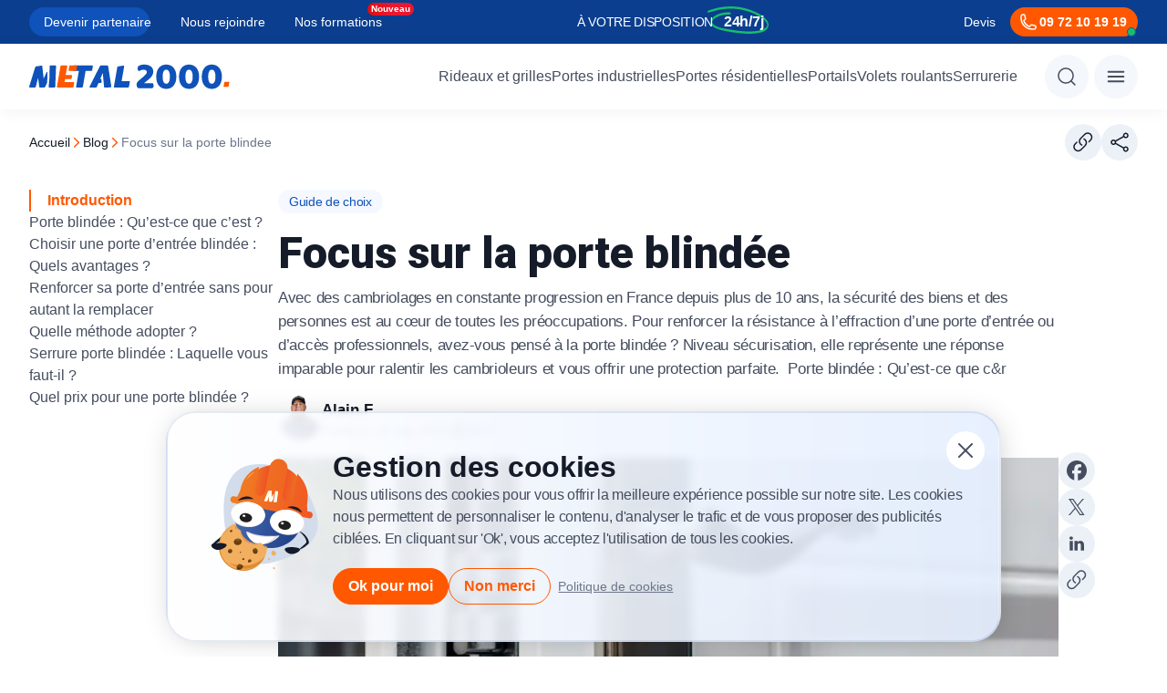

--- FILE ---
content_type: text/html; charset=UTF-8
request_url: https://www.metal2000.fr/blog/focus-sur-la-porte-blindee/
body_size: 80192
content:
<!DOCTYPE html>
<html lang="fr">
	<head>
										
		<!-- Required meta tags -->
		<meta http-equiv="Content-Type" content="text/html; charset=UTF-8"/>
		<meta name="viewport" content="width=device-width, initial-scale=1"/> 	<meta name="author" content="METAL 2000"/>
<meta name="date" content="August 23, 2024 10:58"/>
<meta name="search_date" content="August 23, 2024 10:58"/>
	<meta name="robots" content="index, follow , max-snippet:-1, max-image-preview:large, max-video-preview:-1"/>
<link rel="canonical" href="https://www.metal2000.fr/blog/focus-sur-la-porte-blindee/"/>

						<title>Porte blindée : choix, installation, type de blindage - Conseils d&#039;expert</title>
	<meta name="description" content="Vous désirez protéger votre habitation ? Vous voulez savoir plus sur les portes blindées ? METAL 2000 répond à toutes vos questions !"/>
	<meta name="title" content="Porte blindée : choix, installation, type de blindage - Conseils d&#039;expert"/>
	<meta property="og:locale" content="fr_FR"/>
	<meta property="og:type" content="website"/>
	<meta property="og:title" content="Porte blindée : choix, installation, type de blindage - Conseils d&#039;expert"/>
	<meta property="og:description" content="Vous désirez protéger votre habitation ? Vous voulez savoir plus sur les portes blindées ? METAL 2000 répond à toutes vos questions !"/>
	<meta property="og:url" content="https://www.metal2000.fr/blog/focus-sur-la-porte-blindee/"/>
	<meta property="og:image" content="/uploads/2021/09/6257e1ddaae70.jpg"/>
			<meta property="og:site_name" content="METAL 2000"/>
		<meta name="twitter:description" content="Vous désirez protéger votre habitation ? Vous voulez savoir plus sur les portes blindées ? METAL 2000 répond à toutes vos questions !"/>
	<meta name="twitter:title" content="Porte blindée : choix, installation, type de blindage - Conseils d&#039;expert"/>
	<meta name="twitter:card" content="summary_large_image"/>
	<meta name="twitter:site" content="@metal2000fr"/>
	<meta name="twitter:creator" content="@metal2000fr"/>
	<meta name="twitter:image" content="/uploads/2021/09/6257e1ddaae70.jpg"/>
	
		<link rel="icon" href="https://www.metal2000.fr/uploads/2024/10/favicon-2.ico"/> 		<link rel="preconnect" href="https://fonts.googleapis.com">
		<link
		rel="preconnect" href="https://fonts.gstatic.com" crossorigin>

		
		<link rel="preload" href="https://fonts.googleapis.com/css2?family=Roboto:wght@700;900&display=swap" as="style" onload="this.onload=null;this.rel='stylesheet'">
		<noscript><link rel="stylesheet" href="https://fonts.googleapis.com/css2?family=Roboto:wght@700;900&display=swap"></noscript>

		<meta name="msvalidate.01" content="877829596B6F241B927494EEFD74612C"/>
			<link rel="stylesheet" href="/buildcss/focus-sur-la-porte-blindee-36090-15-14-46-697b80ac780c8.min.css">
	</head>
	<body>
											 <script type="application/ld+json">
{
    "@context": "https://schema.org",
    "@graph": [
        {
            "@type": "Article",
            "@id": "https://www.metal2000.fr/blog/focus-sur-la-porte-blindee/#article",
            "isPartOf": {
                "@id": "https://www.metal2000.fr/blog/focus-sur-la-porte-blindee/"
            },
            "author": [
                {
                    "@id": "https://www.metal2000.fr/auteur/alain"
                }
            ],
            "headline": "Focus sur la porte blindée",
            "datePublished": "2021-09-16 17:56:22",
            "dateModified": "2024-09-13 15:14:46",
            "mainEntityOfPage": {
                "@id": "https://www.metal2000.fr/blog/focus-sur-la-porte-blindee/"
            },
            "publisher": {
                "@id": "https://www.metal2000.fr#organization"
            },
            "image": {
                "@id": "https://www.metal2000.fr/uploads/2021/09/6257e1ddaae70.jpg"
            },
            "thumbnailUrl": "https://www.metal2000.fr/uploads/2021/09/6257e1ddaae70.jpg",
            "keywords": [
                "metal curtains",
                "article",
                "security",
                "METAL 2000",
                "repair",
                "installation"
            ],
            "inLanguage": "fr"
        },
        {
            "@type": "WebPage",
            "@id": "https://www.metal2000.fr/blog/focus-sur-la-porte-blindee/",
            "url": "https://www.metal2000.fr/blog/focus-sur-la-porte-blindee/",
            "name": "Focus sur la porte blindée",
            "isPartOf": {
                "@id": "https://www.metal2000.fr"
            },
            "primaryImageOfPage": {
                "@id": "https://www.metal2000.fr/uploads/2021/09/6257e1ddaae70.jpg"
            },
            "image": {
                "@id": "https://www.metal2000.fr/uploads/2021/09/6257e1ddaae70.jpg"
            },
            "thumbnailUrl": "https://www.metal2000.fr/uploads/2021/09/6257e1ddaae70.jpg",
            "datePublished": "2021-09-16 17:56:22",
            "dateModified": "2024-09-13 15:14:46",
            "description": "Vous désirez protéger votre habitation ? Vous voulez savoir plus sur les portes blindées ? METAL 2000 répond à toutes vos questions !",
            "breadcrumb": {
                "@id": "https://www.metal2000.fr/blog/focus-sur-la-porte-blindee/#breadcrumb"
            },
            "inLanguage": "fr",
            "potentialAction": [
                {
                    "@type": "ReadAction",
                    "target": [
                        "https://www.metal2000.fr/blog/focus-sur-la-porte-blindee/"
                    ]
                }
            ]
        },
        {
            "@type": "ImageObject",
            "inLanguage": "fr",
            "@id": "https://www.metal2000.fr/uploads/2021/09/6257e1ddaae70.jpg",
            "url": "https://www.metal2000.fr/uploads/2021/09/6257e1ddaae70.jpg",
            "contentUrl": "https://www.metal2000.fr/uploads/2021/09/6257e1ddaae70.jpg",
            "width": 800,
            "height": 400,
            "caption": "Focus sur la porte blindée"
        },
        {
            "@type": "BreadcrumbList",
            "@id": "https://www.metal2000.fr/blog/focus-sur-la-porte-blindee/#breadcrumb",
            "itemListElement": [
                                    {
                        "@type": "ListItem",
                        "position": "1",
                        "name": "Accueil",
                        "item": "https://www.metal2000.fr"
                    }
                  ,                                    {
                        "@type": "ListItem",
                        "position": "2",
                        "name": "blog",
                        "item": "https://www.metal2000.fr/blog/"
                    }
                  ,                                    {
                        "@type": "ListItem",
                        "position": "3",
                        "name": "Focus-sur-la-porte-blindee",
                        "item": "https://www.metal2000.fr/blog/focus-sur-la-porte-blindee/"
                    }
                                              ]
        },
        {
            "@type": "WebSite",
            "@id": "https://www.metal2000.fr",
            "url": "https://www.metal2000.fr",
            "name": "",
            "description": "",
            "publisher": {
                "@id": "https://www.metal2000.fr"
            },
            "inLanguage": "fr"
        },
        {
            "@type": "Organization",
            "@id": "https://www.metal2000.fr/#organization",
            "name": "",
            "url": "https://www.metal2000.fr",
            "logo": {
                "@type": "ImageObject",
                "inLanguage": "fr",
                "@id": "https://www.metal2000.fr/uploads/2024/08/Grouqzdpe-44716.png",
                "url": "https://www.metal2000.fr/uploads/2024/08/Grouqzdpe-44716.png",
                "contentUrl": "https://www.metal2000.fr/uploads/2024/08/Grouqzdpe-44716.png",
                "caption": ""
            },
            "image": {
                "@id": "https://www.metal2000.fr/uploads/2024/08/Grouqzdpe-44716.png"
            },
            "sameAs": [
                "",
                "",
                "",
                "",
                "",
                ""
            ]
        },
        {
            "@type": "Person",
            "@id": "https://www.metal2000.fr/auteur/alain",
            "name": "Alain.F",
            "sameAs": ["https:\/\/www.linkedin.com\/company\/metal-2000\/"],
            "url": "https://www.metal2000.fr/auteur/alain",
            "image": "https://www.metal2000.fr/uploads/2025/12/Alain-freret.png",
            "jobTitle": "Métallurgiste"
        }
    ]
}

</script>
<script type="application/ld+json">
{
  "@context": "https://schema.org",
  "@type": "SiteNavigationElement",
  "name": "Table of Contents",
  "accessibilityFeature": "Table of Contents",
  "@graph": [
                                                {
                "@type": "SiteNavigationElement",
                "@id": "https://www.metal2000.fr/blog/focus-sur-la-porte-blindee/#porte-blindee-qu-est-ce-que-c-est",
                "name": "Porte blindée : Qu’est-ce que c’est ?",
                "url": "https://www.metal2000.fr/blog/focus-sur-la-porte-blindee/#porte-blindee-qu-est-ce-que-c-est"
            }
                                                    ,            {
                "@type": "SiteNavigationElement",
                "@id": "https://www.metal2000.fr/blog/focus-sur-la-porte-blindee/#choisir-une-porte-d-entree-blindee-quels-avantages",
                "name": "Choisir une porte d’entrée blindée : Quels avantages ?",
                "url": "https://www.metal2000.fr/blog/focus-sur-la-porte-blindee/#choisir-une-porte-d-entree-blindee-quels-avantages"
            }
                                                    ,            {
                "@type": "SiteNavigationElement",
                "@id": "https://www.metal2000.fr/blog/focus-sur-la-porte-blindee/#renforcer-sa-porte-d-entree-sans-pour-autant-la-remplacer",
                "name": "Renforcer sa porte d’entrée sans pour autant la remplacer",
                "url": "https://www.metal2000.fr/blog/focus-sur-la-porte-blindee/#renforcer-sa-porte-d-entree-sans-pour-autant-la-remplacer"
            }
                                                    ,            {
                "@type": "SiteNavigationElement",
                "@id": "https://www.metal2000.fr/blog/focus-sur-la-porte-blindee/#quelle-methode-adopter",
                "name": "Quelle méthode adopter ?",
                "url": "https://www.metal2000.fr/blog/focus-sur-la-porte-blindee/#quelle-methode-adopter"
            }
                                                    ,            {
                "@type": "SiteNavigationElement",
                "@id": "https://www.metal2000.fr/blog/focus-sur-la-porte-blindee/#serrure-porte-blindee-laquelle-vous-faut-il",
                "name": "Serrure porte blindée : Laquelle vous faut-il ? ",
                "url": "https://www.metal2000.fr/blog/focus-sur-la-porte-blindee/#serrure-porte-blindee-laquelle-vous-faut-il"
            }
                                                    ,            {
                "@type": "SiteNavigationElement",
                "@id": "https://www.metal2000.fr/blog/focus-sur-la-porte-blindee/#quel-prix-pour-une-porte-blindee",
                "name": "Quel prix pour une porte blindée ?",
                "url": "https://www.metal2000.fr/blog/focus-sur-la-porte-blindee/#quel-prix-pour-une-porte-blindee"
            }
                          ]
}
</script>
											<div class="top-header-bar container-wrapper">
		<div class="container">
						<ul class="parent-list top-header-section first-element "  >
								<li  class=" nav1 " >
				                        <a href="/partenariat/" >Devenir partenaire</a>
                    							</li>
								<li  class=" nav1 " >
				                        <a href="/nous-rejoindre/" >Nous rejoindre</a>
                    							</li>
								<li  class=" nav1   new  " >
				                        <a href="https://www.metal2000.fr/formation-fermeture-industrielle-cffic/" >Nos formations</a>
                    							</li>
							<li class="hover-highlight"></li>
			</ul>

			<div class="top-header-section">
				<p>À VOTRE DISPOSITION <strong>24h/7j</strong></p>
			</div>
			<div class="top-header-section">
				<a href="/devis/">Devis</a>
				<a href="tel:09 72 10 19 19" class="cta">
					<svg width="24" height="24" viewbox="0 0 24 24" fill="none" xmlns="http://www.w3.org/2000/svg">
	<path d="M4 7.69231C4 14.4894 9.51056 20 16.3077 20H18.1538C18.6435 20 19.1131 19.8055 19.4593 19.4593C19.8055 19.1131 20 18.6435 20 18.1538V17.0281C20 16.6047 19.712 16.2355 19.3009 16.1329L15.6718 15.2254C15.3108 15.1352 14.9317 15.2706 14.7093 15.5676L13.9134 16.6285C13.6821 16.937 13.2825 17.0732 12.9206 16.9403C11.5773 16.4465 10.3575 15.6665 9.34546 14.6545C8.33347 13.6425 7.55354 12.4227 7.05969 11.0794C6.92677 10.7175 7.06297 10.3179 7.37149 10.0866L8.43241 9.29067C8.73026 9.06831 8.86482 8.68841 8.77456 8.32821L7.86708 4.69908C7.81714 4.49944 7.70192 4.32222 7.53974 4.19556C7.37755 4.0689 7.17768 4.00007 6.9719 4H5.84615C5.35652 4 4.88695 4.1945 4.54073 4.54073C4.1945 4.88695 4 5.35652 4 5.84615V7.69231Z" stroke="currentColor" stroke-width="1.5" stroke-linecap="round" stroke-linejoin="round"/>
</svg>

					<span>09 72 10 19 19</span>
				</a>
			</div>
		</div>
	</div>
<header class="main-header container-wrapper">
	<nav class="container">
		<div class="left">
			<a class="logo-metal" aria-label="Metal2000" href="/">
				<svg width="220" height="28" viewbox="0 0 220 28" fill="none" xmlns="http://www.w3.org/2000/svg">
					<path d="M126.311 0.785338C127.722 0.76226 129.127 0.966815 130.475 1.39134C131.595 1.74708 132.643 2.30592 133.567 3.04073C134.391 3.70172 135.054 4.54564 135.505 5.50747C135.946 6.46198 136.171 7.50423 136.164 8.55821C136.164 11.4848 134.529 14.2718 131.259 16.9194L125.858 21.311H135.75C135.943 21.686 136.102 22.0779 136.225 22.4821C136.38 22.9821 136.456 23.5036 136.451 24.0276C136.488 24.413 136.449 24.802 136.336 25.1717C136.222 25.5415 136.038 25.8846 135.792 26.181C135.56 26.4004 135.288 26.5707 134.99 26.6819C134.693 26.7931 134.377 26.8429 134.06 26.8285H119.757C119.16 26.419 118.671 25.8663 118.335 25.2195C117.977 24.5008 117.8 23.7032 117.82 22.8981C117.794 22.0585 117.993 21.2274 118.398 20.4943C118.732 19.901 119.164 19.3705 119.676 18.9261L125.364 13.9939C126.078 13.3805 126.669 12.8307 127.137 12.3445C127.542 11.93 127.92 11.4901 128.27 11.0274C128.526 10.6964 128.734 10.3306 128.888 9.94064C129.007 9.63441 129.069 9.30911 129.073 8.98034C129.081 8.61057 128.991 8.24548 128.814 7.92233C128.636 7.59918 128.378 7.32954 128.064 7.14096C127.315 6.67454 126.447 6.44211 125.569 6.47266C124.563 6.45566 123.563 6.63292 122.622 6.99497C121.865 7.2873 121.14 7.65845 120.458 8.10249C119.992 7.76981 119.599 7.3428 119.303 6.84836C118.993 6.31769 118.836 5.70936 118.85 5.09267C118.834 4.4111 119.017 3.73988 119.376 3.16368C119.736 2.58747 120.255 2.13209 120.869 1.855C122.575 1.0674 124.44 0.700825 126.311 0.785338Z" fill="#0F52BA"/>
					<path d="M161.43 14.1161C161.46 16.0574 161.182 17.991 160.606 19.8425C160.127 21.3839 159.349 22.8124 158.317 24.0435C157.357 25.1603 156.159 26.0398 154.812 26.6148C151.957 27.7852 148.764 27.7852 145.909 26.6148C144.562 26.0398 143.364 25.1603 142.404 24.0435C141.374 22.8146 140.603 21.3849 140.138 19.8425C139.066 16.1091 139.066 12.1432 140.138 8.40982C140.606 6.87493 141.377 5.45269 142.404 4.22955C143.364 3.11297 144.563 2.23369 145.909 1.65895C148.764 0.488682 151.957 0.488682 154.812 1.65895C156.158 2.23369 157.357 3.11297 158.317 4.22955C159.346 5.45489 160.124 6.87599 160.606 8.40982C161.183 10.2542 161.461 12.1813 161.43 14.1161ZM154.382 14.1161C154.382 11.6644 154.032 9.76924 153.331 8.43059C153.081 7.83677 152.664 7.33032 152.133 6.97379C151.602 6.61727 150.98 6.42629 150.343 6.42445C149.711 6.42395 149.093 6.61453 148.568 6.97185C148.043 7.32917 147.635 7.83702 147.396 8.43059C146.723 9.76842 146.386 11.6634 146.386 14.1155C146.385 16.5675 146.722 18.4696 147.396 19.8217C148.069 21.1734 149.051 21.8492 150.343 21.8492C151.635 21.8492 152.631 21.1734 153.331 19.8217C154.032 18.4705 154.382 16.5686 154.382 14.1161Z" fill="#0F52BA"/>
					<path d="M186.408 14.116C186.439 16.0573 186.16 17.9908 185.584 19.8424C185.106 21.3838 184.327 22.8122 183.295 24.0435C182.336 25.1604 181.137 26.0399 179.791 26.6147C176.935 27.785 173.743 27.785 170.888 26.6147C169.542 26.0397 168.343 25.1602 167.384 24.0435C166.354 22.8145 165.583 21.3849 165.117 19.8424C164.046 16.1089 164.046 12.1432 165.117 8.40971C165.586 6.87497 166.357 5.45279 167.384 4.22944C168.344 3.11293 169.542 2.23365 170.888 1.65883C173.743 0.488723 176.935 0.488723 179.791 1.65883C181.137 2.23357 182.336 3.11285 183.295 4.22944C184.324 5.45479 185.103 6.87589 185.584 8.40971C186.161 10.2541 186.44 12.1812 186.408 14.116ZM179.36 14.116C179.36 11.6643 179.01 9.76913 178.309 8.43048C178.059 7.83651 177.642 7.32999 177.111 6.97346C176.58 6.61693 175.957 6.42602 175.32 6.42434C174.688 6.42375 174.07 6.6143 173.545 6.97163C173.02 7.32896 172.612 7.83685 172.373 8.43048C171.7 9.76831 171.363 11.6633 171.362 14.1154C171.362 16.5674 171.698 18.4695 172.373 19.8216C173.046 21.1733 174.028 21.849 175.32 21.8486C176.612 21.8482 177.608 21.1725 178.308 19.8216C179.009 18.4699 179.36 16.5679 179.36 14.1154V14.116Z" fill="#0F52BA"/>
					<path d="M211.388 14.1154C211.418 16.0569 211.139 17.9907 210.563 19.8424C210.085 21.3839 209.306 22.8124 208.274 24.0435C207.314 25.1603 206.116 26.0398 204.77 26.6147C201.914 27.785 198.722 27.785 195.867 26.6147C194.521 26.04 193.322 25.1605 192.363 24.0435C191.333 22.8145 190.561 21.3848 190.096 19.8424C189.025 16.109 189.025 12.1431 190.096 8.40973C190.565 6.875 191.336 5.45282 192.363 4.22946C193.322 3.11273 194.521 2.23342 195.867 1.65885C198.722 0.488716 201.914 0.488716 204.77 1.65885C206.116 2.23359 207.314 3.11287 208.274 4.22946C209.303 5.45492 210.081 6.87599 210.563 8.40973C211.14 10.2539 211.419 12.1808 211.388 14.1154ZM204.34 14.1154C204.34 11.6637 203.989 9.76855 203.289 8.4299C203.038 7.83603 202.622 7.32953 202.091 6.97299C201.56 6.61646 200.937 6.42552 200.301 6.42376C199.668 6.42331 199.05 6.61395 198.525 6.97139C198 7.32882 197.592 7.83681 197.353 8.4305C196.68 9.76833 196.343 11.6633 196.343 14.1154C196.343 16.5675 196.679 18.4696 197.353 19.8217C198.026 21.1733 199.009 21.8492 200.301 21.8492C201.593 21.8492 202.589 21.1733 203.289 19.8217C203.989 18.47 204.338 16.5679 204.338 14.1154H204.34Z" fill="#0F52BA"/>
					<path d="M92.9505 24.9597L96.6311 3.84878C96.6642 3.57554 96.7889 3.32215 96.9844 3.13108C97.1798 2.94 97.4341 2.82285 97.7046 2.79927L103.34 1.94404C103.992 1.82736 104.299 2.178 104.184 2.83837L100.35 24.9603C100.325 25.2368 100.195 25.4926 99.9877 25.6739C99.7803 25.8552 99.5116 25.9478 99.2382 25.9322H93.7565C93.6318 25.9533 93.5038 25.941 93.3852 25.8966C93.2665 25.8522 93.1613 25.7772 93.08 25.6791C92.9986 25.5809 92.9439 25.4629 92.9212 25.3368C92.8985 25.2106 92.9086 25.0807 92.9505 24.9597ZM97.8841 24.9597L98.766 19.9443C98.7911 19.6678 98.9211 19.4119 99.1285 19.2305C99.3359 19.0491 99.6045 18.9564 99.878 18.9718H109.59C109.714 18.9507 109.842 18.9629 109.961 19.0073C110.08 19.0517 110.185 19.1267 110.266 19.2249C110.348 19.3231 110.402 19.4411 110.425 19.5673C110.447 19.6934 110.437 19.8234 110.395 19.9443L109.513 24.9597C109.488 25.2362 109.358 25.492 109.151 25.6733C108.943 25.8546 108.675 25.9472 108.401 25.9316H98.6889C98.5642 25.9527 98.4363 25.9404 98.3177 25.8961C98.1992 25.8517 98.0941 25.7768 98.0128 25.6787C97.9314 25.5805 97.8768 25.4626 97.8541 25.3366C97.8314 25.2105 97.8421 25.0806 97.8841 24.9597Z" fill="#0F52BA"/>
					<path d="M66.3317 24.8064L77.5644 2.57023C77.6741 2.33514 77.8481 2.1369 78.0656 1.99906C78.2831 1.86122 78.535 1.78955 78.7915 1.79257H85.616C85.8479 1.77223 86.079 1.84081 86.2636 1.98478C86.4481 2.12875 86.5728 2.33764 86.6129 2.57023L90.1019 24.7697C90.217 25.4698 89.8333 25.8583 89.1435 25.8583L83.0094 25.9359C82.8913 25.9529 82.7709 25.9431 82.6569 25.9072C82.543 25.8714 82.4382 25.8104 82.3503 25.7286C82.2623 25.6468 82.1933 25.5463 82.1482 25.4343C82.1032 25.3223 82.0831 25.2015 82.0896 25.0807L81.745 20.8814L81.3233 16.5265L80.7866 9.95643L77.9499 16.5265H78.2565C78.3738 16.5077 78.4936 16.5148 78.6079 16.547C78.7222 16.5793 78.8284 16.636 78.9192 16.7134C79.0101 16.7908 79.0835 16.8871 79.1345 16.9958C79.1855 17.1044 79.2129 17.2229 79.2149 17.3432L79.4451 19.7922C79.4628 19.9361 79.4485 20.0822 79.4033 20.2197C79.3582 20.3573 79.2832 20.4829 79.184 20.5872C79.0848 20.6916 78.9638 20.7721 78.8299 20.8229C78.696 20.8738 78.5526 20.8935 78.4102 20.8808H76.1096L74.2693 25.1185C74.1918 25.371 74.0319 25.5893 73.8159 25.7376C73.6 25.8859 73.3408 25.9554 73.0808 25.9347H66.9069C66.2166 25.9335 65.9871 25.5058 66.3317 24.8064Z" fill="#0F52BA"/>
					<path d="M49.4385 1.79902H69.03C69.1547 1.77803 69.2827 1.79036 69.4012 1.83479C69.5198 1.87923 69.6248 1.95423 69.7061 2.05241C69.7873 2.15059 69.8419 2.26855 69.8645 2.39465C69.8871 2.52076 69.8769 2.65067 69.8348 2.77155L69.1066 6.81499C69.097 6.95308 69.0606 7.0879 68.9995 7.21167C68.9383 7.33543 68.8537 7.44568 68.7503 7.53609C68.6469 7.62649 68.5269 7.69527 68.3972 7.73842C68.2675 7.78157 68.1306 7.79826 67.9945 7.78752H61.899L58.9087 24.9717C58.8835 25.2482 58.7536 25.504 58.5462 25.6853C58.3387 25.8666 58.0701 25.9592 57.7967 25.9436H52.3149C52.1903 25.9645 52.0625 25.9522 51.944 25.9078C51.8255 25.8634 51.7205 25.7884 51.6393 25.6903C51.558 25.5922 51.5034 25.4744 51.4808 25.3484C51.4581 25.2224 51.4682 25.0925 51.5101 24.9717L54.5004 7.78752L48.3283 7.71726C47.7151 7.71726 47.5235 7.43748 47.6 6.8156L48.3283 2.77215C48.3529 2.49564 48.4824 2.23963 48.6895 2.05808C48.8966 1.87653 49.1652 1.78364 49.4385 1.79902Z" fill="#0F52BA"/>
					<path d="M0.0649504 24.8879L6.54426 3.85456C6.60333 3.59674 6.73712 3.36274 6.92842 3.18268C7.11972 3.00261 7.35978 2.88472 7.61771 2.84416L13.3681 1.94984C13.9814 1.83316 14.3265 2.10561 14.3651 2.689L15.8988 16.2188L18.9276 9.57061C19.3492 8.59869 20.0781 8.71537 20.0781 9.64879L19.8095 19.8347C19.8124 20.2522 19.7205 20.6648 19.5408 21.0405L17.5475 25.1225C17.4586 25.3675 17.296 25.5781 17.0828 25.7246C16.8696 25.871 16.6164 25.9458 16.359 25.9386H12.0266C11.9105 25.9508 11.7931 25.9391 11.6815 25.9044C11.5699 25.8697 11.4663 25.8125 11.3769 25.7364C11.2875 25.6603 11.2141 25.5667 11.1611 25.4612C11.108 25.3558 11.0765 25.2405 11.0682 25.1225L9.80317 15.3642L7.27315 25.0064C7.21969 25.2739 7.07524 25.5139 6.86505 25.6844C6.65486 25.8549 6.39229 25.9451 6.12319 25.9392H0.755286C0.104103 25.9374 -0.126007 25.5495 0.0649504 24.8879ZM23.528 1.7965H28.6273C29.2025 1.7965 29.5091 2.06895 29.4706 2.69083L28.6273 24.8903C28.6332 25.0331 28.6092 25.1756 28.5569 25.3084C28.5045 25.4411 28.425 25.5611 28.3235 25.6603C28.2221 25.7596 28.101 25.8359 27.9683 25.8842C27.8356 25.9324 27.6943 25.9516 27.5538 25.9404H22.225C22.1036 25.957 21.9799 25.9436 21.8647 25.9013C21.7494 25.859 21.646 25.789 21.5631 25.6974C21.4803 25.6058 21.4205 25.4952 21.3889 25.3751C21.3574 25.255 21.3549 25.1289 21.3817 25.0076L22.1871 15.5603L22.4558 2.84661C22.4462 2.70281 22.4677 2.55862 22.5187 2.42411C22.5698 2.28959 22.6491 2.16798 22.7513 2.06777C22.8534 1.96756 22.9759 1.89115 23.1101 1.84387C23.2444 1.7966 23.3872 1.7796 23.5286 1.79406L23.528 1.7965Z" fill="#0F52BA"/>
					<path d="M213.314 24.3961L214.011 20.4254C214.031 20.2066 214.134 20.0042 214.298 19.8607C214.462 19.7173 214.674 19.644 214.891 19.6563H218.867C218.965 19.6397 219.066 19.6495 219.16 19.6846C219.254 19.7198 219.337 19.7791 219.401 19.8567C219.465 19.9343 219.509 20.0276 219.526 20.1273C219.544 20.227 219.536 20.3298 219.503 20.4254L218.806 24.3961C218.786 24.6148 218.683 24.8172 218.519 24.9606C218.355 25.104 218.142 25.1774 217.926 25.1652H213.95C213.852 25.1818 213.751 25.172 213.657 25.1369C213.563 25.1017 213.48 25.0424 213.416 24.9648C213.352 24.8872 213.308 24.7939 213.29 24.6942C213.273 24.5945 213.281 24.4917 213.314 24.3961Z" fill="#FF5800"/>
					<path d="M30.4512 24.966L34.3191 2.76283C34.3443 2.48676 34.474 2.23134 34.6811 2.0503C34.8882 1.86927 35.1564 1.77673 35.4293 1.79214H40.9057C41.0302 1.77106 41.1579 1.78324 41.2764 1.82752C41.3948 1.87181 41.4998 1.94667 41.581 2.04467C41.6622 2.14268 41.7168 2.26046 41.7394 2.3864C41.762 2.51234 41.7518 2.6421 41.7099 2.76283L40.0232 12.3507H46.2278C46.3523 12.3296 46.4801 12.3417 46.5985 12.386C46.7169 12.4303 46.8219 12.5052 46.9031 12.6032C46.9843 12.7012 47.0389 12.819 47.0615 12.9449C47.0841 13.0708 47.0739 13.2006 47.032 13.3213L46.6103 15.7276C46.585 16.0037 46.4551 16.259 46.2479 16.44C46.0408 16.6209 45.7725 16.7133 45.4995 16.6977H39.2949L38.7202 19.9586H48.5994C49.2114 19.9586 49.4801 20.308 49.3656 20.9293L48.6765 24.966C48.6514 25.2422 48.5215 25.4977 48.3143 25.6788C48.1071 25.8598 47.8388 25.9523 47.5657 25.9367H31.2566C31.132 25.9578 31.0042 25.9457 30.8857 25.9015C30.7672 25.8572 30.6621 25.7824 30.5808 25.6844C30.4994 25.5864 30.4447 25.4686 30.422 25.3426C30.3993 25.2167 30.4093 25.0869 30.4512 24.966ZM43.2423 6.79953L43.9321 2.76283C43.9572 2.48665 44.0871 2.23113 44.2943 2.05008C44.5014 1.86903 44.7698 1.77657 45.0429 1.79214H51.7445C51.8692 1.7701 51.9974 1.78164 52.1163 1.82562C52.2352 1.86961 52.3406 1.94446 52.4221 2.04274C52.5035 2.14101 52.558 2.25925 52.5803 2.38561C52.6025 2.51198 52.5916 2.64207 52.5487 2.76283L51.8595 6.79953C51.8257 7.07925 51.688 7.3354 51.4744 7.51575C51.2609 7.6961 50.9876 7.78708 50.7102 7.77022H44.0086C43.3953 7.77083 43.1273 7.42143 43.2423 6.80016V6.79953Z" fill="#FF5800"/>
				</svg>
			</a>
					</div>
		<div class="right">
							<div class="menu-items">
								<ul class="parent-list navigation clearfix "   id="desktop-menu">
								<li id="erferfer"  class=" nav1   main-parent-1    has-children" >
				                        <a href="/rideaux-et-grilles/" >Rideaux et grilles</a>
                    									<div class="children-section">
						<div class="background-white">
																																	<div class="sections">
					<div class="left-section">
				<ul>
																								<li  class=" has-child">
								<a href="#" class="">Types</a>
																	<ul>
																					<li  >
																								<a href="/rideaux-et-grilles/rideau-metallique-a-lames-pleines/" >À lames pleines</a>
											</li>
																					<li  >
																								<a href="/rideaux-et-grilles/rideau-metallique-a-lames-micro-perforees/" >À lames micro-perforées</a>
											</li>
																					<li   class="nouveau" >
																								<a href="/rideaux-et-grilles/rideau-a-lames-transparentes/" >À lames transparentes</a>
											</li>
																					<li  >
																								<a href="/rideaux-et-grilles/rideau-metallique-a-tubes-ondules/" >À tubes ondulés </a>
											</li>
																					<li  >
																								<a href="/rideaux-et-grilles/grille-extensible/" >Grille extensible</a>
											</li>
																					<li  >
																								<a href="/rideaux-et-grilles/grille-bijoutier/" >À tubes droits</a>
											</li>
																			</ul>
															</li>
																														<li  class=" has-child">
								<a href="#" class="">Services</a>
																	<ul>
																					<li  >
																								<a href="/rideaux-et-grilles/depannage-rideau-metallique/" >Dépannage</a>
											</li>
																					<li  >
																								<a href="/rideaux-et-grilles/fabricant-rideau-metallique/" >Fabrication</a>
											</li>
																					<li  >
																								<a href="/rideaux-et-grilles/motorisation-rideau-metallique/" >Motorisation</a>
											</li>
																					<li  >
																								<a href="/rideaux-et-grilles/installation-rideau-metallique/" >Installation</a>
											</li>
																					<li  >
																								<a href="/rideaux-et-grilles/entretien-rideau-metallique/" >Entretien</a>
											</li>
																			</ul>
															</li>
																														<li  class=" has-child">
								<a href="#" class="">Les usages</a>
																	<ul>
																					<li  >
																								<a href="https://www.metal2000.fr/rideaux-et-grilles/rideau-metallique-commerce/" >Pour commerces</a>
											</li>
																					<li  >
																								<a href="https://www.metal2000.fr/rideaux-et-grilles/restaurants/" >Pour restaurants</a>
											</li>
																					<li  >
																								<a href="https://www.metal2000.fr/rideaux-et-grilles/rideau-metallique-garage/" >Pour garages</a>
											</li>
																					<li  >
																								<a href="https://www.metal2000.fr/rideaux-et-grilles/industrie-et-entrepots/" >Pour industries</a>
											</li>
																					<li  >
																								<a href="https://www.metal2000.fr/rideaux-et-grilles/rideau-metallique-anti-effraction/" >Anti-effraction</a>
											</li>
																			</ul>
															</li>
															</ul>
				<div class="menu-footer">
								<ul class="parent-list desktop-menu-footer-links "   id="desktop-menu">
								<li  class=" nav1 " >
				                        <a href="https://www.metal2000.fr/produits-services/" >Tous nos produits</a>
                    							</li>
								<li  class=" nav1 " >
				                        <a href="https://www.metal2000.fr/catalogue-rideaux-metalliques/" >Catalogue</a>
                    							</li>
								<li  class=" nav1 " >
				                        <a href="https://www.metal2000.fr/devis/" >Devis gratuit</a>
                    							</li>
								<li  class=" nav1 " >
				                        <a href="https://www.metal2000.fr/contactez-nous/" >Contact</a>
                    							</li>
					</ul>

				</div>
			</div>
							<div class="right-section">
																						<picture   class=""><source type="image/webp" srcset="/webp/2024/10/Rideaux-et-grilles-thumb_media-150-82.webp 150w,/webp/2024/10/Rideaux-et-grilles-thumb_small-320-175.webp 320w,/webp/2024/10/Rideaux-et-grilles-thumb_medium-360-197.webp 360w,/webp/2024/10/Rideaux-et-grilles-sizes_cutum-408-223.webp 408w" sizes="(max-width: 150px) 150px,(max-width: 320px) 320px,(max-width: 360px) 360px,(max-width: 408px) 408px" /><source  type="image/png" srcset="/uploads/2024/10/Rideaux-et-grilles-thumb_media-150-82.png 150w,/uploads/2024/10/Rideaux-et-grilles-thumb_small-320-175.png 320w,/uploads/2024/10/Rideaux-et-grilles-thumb_medium-360-197.png 360w,/uploads/2024/10/Rideaux-et-grilles-sizes_cutum-408-223.png 408w" sizes="(max-width: 150px) 150px,(max-width: 320px) 320px,(max-width: 360px) 360px,(max-width: 408px) 408px" /><img  class="menu-image" decoding="async" width="408" height="223"  srcset="/webp/2024/10/Rideaux-et-grilles-thumb_media-150-82.webp 150w,/webp/2024/10/Rideaux-et-grilles-thumb_small-320-175.webp 320w,/webp/2024/10/Rideaux-et-grilles-thumb_medium-360-197.webp 360w,/webp/2024/10/Rideaux-et-grilles-sizes_cutum-408-223.webp 408w" sizes="(max-width: 150px) 150px,(max-width: 320px) 320px,(max-width: 360px) 360px,(max-width: 408px) 408px" src="/webp/2024/10/Rideaux-et-grilles.webp" loading="lazy" alt="rideaux et grilles" /></picture>
											<div class="infos">
							<p class="title">Service d’astreinte 7/24</p>
							<p class="desc">Pour un temps d&#039;intervention minimum</p>
															<a class="btn_orange cta" href="tel:09 72 10 19 19">
									<div class="icon">
										<svg width="29" height="28" viewbox="0 0 29 28" fill="none" xmlns="http://www.w3.org/2000/svg">
											<rect x="0.5" width="28" height="28" rx="14" fill="white"/>
											<path d="M6.5 9.69231C6.5 16.4894 12.0106 22 18.8077 22H20.6538C21.1435 22 21.6131 21.8055 21.9593 21.4593C22.3055 21.1131 22.5 20.6435 22.5 20.1538V19.0281C22.5 18.6047 22.212 18.2355 21.8009 18.1329L18.1718 17.2254C17.8108 17.1352 17.4317 17.2706 17.2093 17.5676L16.4134 18.6285C16.1821 18.937 15.7825 19.0732 15.4206 18.9403C14.0773 18.4465 12.8575 17.6665 11.8455 16.6545C10.8335 15.6425 10.0535 14.4227 9.55969 13.0794C9.42677 12.7175 9.56297 12.3179 9.87149 12.0866L10.9324 11.2907C11.2303 11.0683 11.3648 10.6884 11.2746 10.3282L10.3671 6.69908C10.3171 6.49944 10.2019 6.32222 10.0397 6.19556C9.87755 6.0689 9.67768 6.00007 9.4719 6H8.34615C7.85652 6 7.38695 6.1945 7.04073 6.54073C6.6945 6.88695 6.5 7.35652 6.5 7.84615V9.69231Z" stroke="#FF5800" stroke-width="1.5" stroke-linecap="round" stroke-linejoin="round"/>
										</svg>
									</div>
									<span class="span1">09 72 10 19 19</span>
									<span class="span2">Appelez-nous</span>
								</a>
													</div>
												</div>
			</div>

																					</div>
					</div>
							</li>
								<li  class=" nav1   main-parent-1    has-children" >
				                        <a href="https://www.metal2000.fr/porte-industrielle/" >Portes industrielles</a>
                    									<div class="children-section">
						<div class="background-white">
																																	<div class="sections">
					<div class="left-section">
				<ul>
																								<li  class=" has-child">
								<a href="#" class="">Types</a>
																	<ul>
																					<li  >
																								<a href="https://www.metal2000.fr/porte-sectionnelle-industrielle/" >Porte sectionnelle industrielle</a>
											</li>
																					<li  >
																								<a href="https://www.metal2000.fr/rideaux-et-grilles/industrie-et-entrepots/" >Rideau métallique industriel</a>
											</li>
																					<li  >
																								<a href="https://www.metal2000.fr/porte-industrielle/porte-rapide/" >Porte rapide enroulable</a>
											</li>
																					<li  >
																								<a href="https://www.metal2000.fr/quai-de-chargement/" >Équipement de quai</a>
											</li>
																					<li  >
																								<a href="https://www.metal2000.fr/porte-coupe-feu/" >Porte coupe-feu</a>
											</li>
																			</ul>
															</li>
																														<li  class=" has-child">
								<a href="#" class="">Services</a>
																	<ul>
																					<li  >
																								<a href="https://www.metal2000.fr/porte-industrielle/depannage-fermetures-industrielles/" >Dépannage</a>
											</li>
																					<li  >
																								<a href="https://www.metal2000.fr/porte-industrielle/fabrication-fermetures-industrielles/" >Fabrication</a>
											</li>
																					<li  >
																								<a href="https://www.metal2000.fr/porte-industrielle/motorisation-fermetures-industrielles/" >Automatisme</a>
											</li>
																					<li  >
																								<a href="https://www.metal2000.fr/porte-industrielle/installation-fermetures-industrielles/" >Installation</a>
											</li>
																					<li  >
																								<a href="https://www.metal2000.fr/porte-industrielle/entretien-fermetures-industrielles/" >Maintenance</a>
											</li>
																			</ul>
															</li>
															</ul>
				<div class="menu-footer">
								<ul class="parent-list desktop-menu-footer-links "   id="desktop-menu">
								<li  class=" nav1 " >
				                        <a href="https://www.metal2000.fr/produits-services/" >Tous nos produits</a>
                    							</li>
								<li  class=" nav1 " >
				                        <a href="https://www.metal2000.fr/catalogue-rideaux-metalliques/" >Catalogue</a>
                    							</li>
								<li  class=" nav1 " >
				                        <a href="https://www.metal2000.fr/devis/" >Devis gratuit</a>
                    							</li>
								<li  class=" nav1 " >
				                        <a href="https://www.metal2000.fr/contactez-nous/" >Contact</a>
                    							</li>
					</ul>

				</div>
			</div>
							<div class="right-section">
																						<picture   class=""><source type="image/webp" srcset="/webp/2024/10/porte-industrielle-thumb_media-150-103.webp 150w,/webp/2024/10/porte-industrielle-thumb_small-320-219.webp 320w,/webp/2024/10/porte-industrielle-thumb_medium-360-247.webp 360w,/webp/2024/10/porte-industrielle-thumb_medium_1-414-284.webp 414w,/webp/2024/10/porte-industrielle-large_small-500-343.webp 500w,/webp/2024/10/porte-industrielle-large_medium-700-479.webp 700w,/webp/2024/10/porte-industrielle-xlarge-1024-701.webp 1024w,/webp/2024/10/porte-industrielle-sizes_cutum-1216-832.webp 1216w" sizes="(max-width: 150px) 150px,(max-width: 320px) 320px,(max-width: 360px) 360px,(max-width: 414px) 414px,(max-width: 500px) 500px,(max-width: 700px) 700px,(max-width: 1024px) 1024px,(max-width: 1216px) 1216px" /><source  type="image/png" srcset="/uploads/2024/10/porte-industrielle-thumb_media-150-103.png 150w,/uploads/2024/10/porte-industrielle-thumb_small-320-219.png 320w,/uploads/2024/10/porte-industrielle-thumb_medium-360-247.png 360w,/uploads/2024/10/porte-industrielle-thumb_medium_1-414-284.png 414w,/uploads/2024/10/porte-industrielle-large_small-500-343.png 500w,/uploads/2024/10/porte-industrielle-large_medium-700-479.png 700w,/uploads/2024/10/porte-industrielle-xlarge-1024-701.png 1024w,/uploads/2024/10/porte-industrielle-sizes_cutum-1216-832.png 1216w" sizes="(max-width: 150px) 150px,(max-width: 320px) 320px,(max-width: 360px) 360px,(max-width: 414px) 414px,(max-width: 500px) 500px,(max-width: 700px) 700px,(max-width: 1024px) 1024px,(max-width: 1216px) 1216px" /><img  class="menu-image" decoding="async" width="1216" height="832"  srcset="/webp/2024/10/porte-industrielle-thumb_media-150-103.webp 150w,/webp/2024/10/porte-industrielle-thumb_small-320-219.webp 320w,/webp/2024/10/porte-industrielle-thumb_medium-360-247.webp 360w,/webp/2024/10/porte-industrielle-thumb_medium_1-414-284.webp 414w,/webp/2024/10/porte-industrielle-large_small-500-343.webp 500w,/webp/2024/10/porte-industrielle-large_medium-700-479.webp 700w,/webp/2024/10/porte-industrielle-xlarge-1024-701.webp 1024w,/webp/2024/10/porte-industrielle-sizes_cutum-1216-832.webp 1216w" sizes="(max-width: 150px) 150px,(max-width: 320px) 320px,(max-width: 360px) 360px,(max-width: 414px) 414px,(max-width: 500px) 500px,(max-width: 700px) 700px,(max-width: 1024px) 1024px,(max-width: 1216px) 1216px" src="/webp/2024/10/porte-industrielle.webp" loading="lazy" alt="porte industrielle" /></picture>
												</div>
			</div>

																					</div>
					</div>
							</li>
								<li  class=" nav1   main-parent-1    has-children" >
				                        <a href="https://www.metal2000.fr/portes/" >Portes résidentielles</a>
                    									<div class="children-section">
						<div class="background-white">
																																	<div class="sections">
					<div class="left-section">
				<ul>
																								<li  class=" has-child">
								<a href="https://www.metal2000.fr/portes/porte-de-garage/" class="">Porte de garage</a>
																	<ul>
																					<li  >
																								<a href="https://www.metal2000.fr/portes/porte-sectionnelle/" >Porte sectionnelle</a>
											</li>
																					<li  >
																								<a href="https://www.metal2000.fr/portes/porte-enroulable/" >Porte enroulable</a>
											</li>
																					<li  >
																								<a href="https://www.metal2000.fr/portes/basculante/" >Porte basculante</a>
											</li>
																					<li  >
																								<a href="https://www.metal2000.fr/portes/porte-de-garage-coulissante/" >Porte coulissante latérale</a>
											</li>
																			</ul>
															</li>
																														<li  class=" has-child">
								<a href="#" class="">Porte d’entrée</a>
																	<ul>
																					<li  >
																								<a href="https://www.metal2000.fr/portes/porte-battante/" >Porte battante</a>
											</li>
																					<li  >
																								<a href="https://www.metal2000.fr/portes/porte-metallique/" >Porte métallique</a>
											</li>
																					<li  >
																								<a href="https://www.metal2000.fr/portes/portes-blindee/" >Porte blindée</a>
											</li>
																					<li  >
																								<a href="https://www.metal2000.fr/portes/portillon/" >Portillon d’entrée</a>
											</li>
																			</ul>
															</li>
																														<li  class=" has-child">
								<a href="#" class="">Services</a>
																	<ul>
																					<li  >
																								<a href="https://www.metal2000.fr/portes/reparation-porte-garage/" >Dépannage</a>
											</li>
																			</ul>
															</li>
															</ul>
				<div class="menu-footer">
								<ul class="parent-list desktop-menu-footer-links "   id="desktop-menu">
								<li  class=" nav1 " >
				                        <a href="https://www.metal2000.fr/produits-services/" >Tous nos produits</a>
                    							</li>
								<li  class=" nav1 " >
				                        <a href="https://www.metal2000.fr/catalogue-rideaux-metalliques/" >Catalogue</a>
                    							</li>
								<li  class=" nav1 " >
				                        <a href="https://www.metal2000.fr/devis/" >Devis gratuit</a>
                    							</li>
								<li  class=" nav1 " >
				                        <a href="https://www.metal2000.fr/contactez-nous/" >Contact</a>
                    							</li>
					</ul>

				</div>
			</div>
							<div class="right-section">
																						<picture   class=""><source type="image/webp" srcset="/webp/2024/10/portes-residentielles-thumb_media-150-70.webp 150w,/webp/2024/10/portes-residentielles-thumb_small-320-149.webp 320w,/webp/2024/10/portes-residentielles-thumb_medium-360-167.webp 360w,/webp/2024/10/portes-residentielles-sizes_cutum-408-189.webp 408w" sizes="(max-width: 150px) 150px,(max-width: 320px) 320px,(max-width: 360px) 360px,(max-width: 408px) 408px" /><source  type="image/png" srcset="/uploads/2024/10/portes-residentielles-thumb_media-150-70.png 150w,/uploads/2024/10/portes-residentielles-thumb_small-320-149.png 320w,/uploads/2024/10/portes-residentielles-thumb_medium-360-167.png 360w,/uploads/2024/10/portes-residentielles-sizes_cutum-408-189.png 408w" sizes="(max-width: 150px) 150px,(max-width: 320px) 320px,(max-width: 360px) 360px,(max-width: 408px) 408px" /><img  class="menu-image" decoding="async" width="408" height="189"  srcset="/webp/2024/10/portes-residentielles-thumb_media-150-70.webp 150w,/webp/2024/10/portes-residentielles-thumb_small-320-149.webp 320w,/webp/2024/10/portes-residentielles-thumb_medium-360-167.webp 360w,/webp/2024/10/portes-residentielles-sizes_cutum-408-189.webp 408w" sizes="(max-width: 150px) 150px,(max-width: 320px) 320px,(max-width: 360px) 360px,(max-width: 408px) 408px" src="/webp/2024/10/portes-residentielles.webp" loading="lazy" alt="porte residentielle" /></picture>
											<div class="infos">
							<p class="title">Tarifs étudiés</p>
							<p class="desc">Votre porte de garage au juste prix</p>
															<a class="btn_orange" href="/devis/">
									<picture   class=""><img  class="btn_icon" decoding="async" width="25" height="24"  srcset="" sizes="" src="/uploads/2024/08/Devis.svg" loading="lazy" alt="" /></picture>
									<span>Devis Détaillé</span>
								</a>
													</div>
												</div>
			</div>

																					</div>
					</div>
							</li>
								<li  class=" nav1  has-children" >
				                        <a href="https://www.metal2000.fr/portails/" >Portails</a>
                    									<div class="children-section">
						<div class="background-white">
																																	<div class="sections">
					<div class="left-section">
				<ul>
																								<li  class=" has-child">
								<a href="#" class="">Types</a>
																	<ul>
																					<li  >
																								<a href="https://www.metal2000.fr/portails/portail-battant/" >Battant</a>
											</li>
																					<li  >
																								<a href="https://www.metal2000.fr/portails/portail-coulissant/" >Coulissant</a>
											</li>
																					<li  >
																								<a href="https://www.metal2000.fr/portails/portail-autoportant/" >Autoportant</a>
											</li>
																			</ul>
															</li>
																														<li  class=" has-child">
								<a href="#" class="">Services</a>
																	<ul>
																					<li  >
																								<a href="https://www.metal2000.fr/portails/fabrication-portail-metallique/" >Fabrication</a>
											</li>
																					<li  >
																								<a href="https://www.metal2000.fr/portails/motorisation-portail-metallique/" >Motorisation</a>
											</li>
																					<li  >
																								<a href="https://www.metal2000.fr/portails/installation-portail-metallique/" >Installation</a>
											</li>
																					<li  >
																								<a href="https://www.metal2000.fr/portails/reparation-portail-metallique/" >Réparation</a>
											</li>
																			</ul>
															</li>
															</ul>
				<div class="menu-footer">
								<ul class="parent-list desktop-menu-footer-links "   id="desktop-menu">
								<li  class=" nav1 " >
				                        <a href="https://www.metal2000.fr/produits-services/" >Tous nos produits</a>
                    							</li>
								<li  class=" nav1 " >
				                        <a href="https://www.metal2000.fr/catalogue-rideaux-metalliques/" >Catalogue</a>
                    							</li>
								<li  class=" nav1 " >
				                        <a href="https://www.metal2000.fr/devis/" >Devis gratuit</a>
                    							</li>
								<li  class=" nav1 " >
				                        <a href="https://www.metal2000.fr/contactez-nous/" >Contact</a>
                    							</li>
					</ul>

				</div>
			</div>
							<div class="right-section">
																						<picture   class=""><source type="image/webp" srcset="/webp/2024/10/portail-1-thumb_media-150-84.webp 150w,/webp/2024/10/portail-1-thumb_small-320-179.webp 320w,/webp/2024/10/portail-1-thumb_medium-360-202.webp 360w,/webp/2024/10/portail-1-sizes_cutum-408-228.webp 408w" sizes="(max-width: 150px) 150px,(max-width: 320px) 320px,(max-width: 360px) 360px,(max-width: 408px) 408px" /><source  type="image/png" srcset="/uploads/2024/10/portail-1-thumb_media-150-84.png 150w,/uploads/2024/10/portail-1-thumb_small-320-179.png 320w,/uploads/2024/10/portail-1-thumb_medium-360-202.png 360w,/uploads/2024/10/portail-1-sizes_cutum-408-228.png 408w" sizes="(max-width: 150px) 150px,(max-width: 320px) 320px,(max-width: 360px) 360px,(max-width: 408px) 408px" /><img  class="menu-image" decoding="async" width="408" height="228"  srcset="/webp/2024/10/portail-1-thumb_media-150-84.webp 150w,/webp/2024/10/portail-1-thumb_small-320-179.webp 320w,/webp/2024/10/portail-1-thumb_medium-360-202.webp 360w,/webp/2024/10/portail-1-sizes_cutum-408-228.webp 408w" sizes="(max-width: 150px) 150px,(max-width: 320px) 320px,(max-width: 360px) 360px,(max-width: 408px) 408px" src="/webp/2024/10/portail-1.webp" loading="lazy" alt="portails" /></picture>
												</div>
			</div>

																					</div>
					</div>
							</li>
								<li  class=" nav1  has-children" >
				                        <a href="https://www.metal2000.fr/volets-roulants/" >Volets roulants</a>
                    									<div class="children-section">
						<div class="background-white">
																																	<div class="sections">
					<div class="left-section">
				<ul>
																								<li  class=" has-child">
								<a href="#" class="">Types</a>
																	<ul>
																					<li  >
																								<a href="https://www.metal2000.fr/volets-roulants/volet-roulant-manuel/" >Manuel</a>
											</li>
																					<li  >
																								<a href="https://www.metal2000.fr/volets-roulants/volet-roulant-motorise/" >Motorisé</a>
											</li>
																					<li  >
																								<a href="https://www.metal2000.fr/volets-roulants/volet-roulant-solaire/" >Solaire</a>
											</li>
																					<li  >
																								<a href="https://www.metal2000.fr/volets-roulants/volet-roulant-renovation/" >Rénovation</a>
											</li>
																					<li  >
																								<a href="https://www.metal2000.fr/volets-roulants/traditionnel/" >Traditionnel</a>
											</li>
																			</ul>
															</li>
																														<li  class=" has-child">
								<a href="#" class="">Services</a>
																	<ul>
																					<li  >
																								<a href="https://www.metal2000.fr/volets-roulants/fabricant-volet-roulant/" >Fabrication</a>
											</li>
																					<li  >
																								<a href="https://www.metal2000.fr/volets-roulants/installation-volet-roulant/" >Installation</a>
											</li>
																					<li  >
																								<a href="https://www.metal2000.fr/volets-roulants/entretien-volet-roulant/" >Entretien</a>
											</li>
																					<li  >
																								<a href="https://www.metal2000.fr/reparation-volet-roulant-autour-de-moi/" >Réparation</a>
											</li>
																					<li  >
																								<a href="https://www.metal2000.fr/motorisation-volet-roulant/" >Motorisation</a>
											</li>
																			</ul>
															</li>
															</ul>
				<div class="menu-footer">
								<ul class="parent-list desktop-menu-footer-links "   id="desktop-menu">
								<li  class=" nav1 " >
				                        <a href="https://www.metal2000.fr/produits-services/" >Tous nos produits</a>
                    							</li>
								<li  class=" nav1 " >
				                        <a href="https://www.metal2000.fr/catalogue-rideaux-metalliques/" >Catalogue</a>
                    							</li>
								<li  class=" nav1 " >
				                        <a href="https://www.metal2000.fr/devis/" >Devis gratuit</a>
                    							</li>
								<li  class=" nav1 " >
				                        <a href="https://www.metal2000.fr/contactez-nous/" >Contact</a>
                    							</li>
					</ul>

				</div>
			</div>
							<div class="right-section">
																						<picture   class=""><source type="image/webp" srcset="/webp/2024/08/5c607c6c290b8230053ac6e94bbc97f1-thumb_media-150-115.webp 150w,/webp/2024/08/5c607c6c290b8230053ac6e94bbc97f1-thumb_small-320-244.webp 320w,/webp/2024/08/5c607c6c290b8230053ac6e94bbc97f1-thumb_medium-360-275.webp 360w,/webp/2024/08/5c607c6c290b8230053ac6e94bbc97f1-thumb_medium_1-414-316.webp 414w,/webp/2024/08/5c607c6c290b8230053ac6e94bbc97f1-large_small-500-382.webp 500w,/webp/2024/08/5c607c6c290b8230053ac6e94bbc97f1-large_medium-700-534.webp 700w,/webp/2024/08/5c607c6c290b8230053ac6e94bbc97f1-xlarge-1024-781.webp 1024w,/webp/2024/08/5c607c6c290b8230053ac6e94bbc97f1-custom-1440-1098.webp 1440w,/webp/2024/08/5c607c6c290b8230053ac6e94bbc97f1-full-761-580.webp 760.77427821522w,/webp/2024/08/5c607c6c290b8230053ac6e94bbc97f1-sizes_cutum-1999-1524.webp 1999w" sizes="(max-width: 150px) 150px,(max-width: 320px) 320px,(max-width: 360px) 360px,(max-width: 414px) 414px,(max-width: 500px) 500px,(max-width: 700px) 700px,(max-width: 1024px) 1024px,(max-width: 1440px) 1440px,(max-width: 760.77427821522px) 760.77427821522px,(max-width: 1999px) 1999px" /><source  type="image/jpeg" srcset="/uploads/2024/08/5c607c6c290b8230053ac6e94bbc97f1-thumb_media-150-115.jpg 150w,/uploads/2024/08/5c607c6c290b8230053ac6e94bbc97f1-thumb_small-320-244.jpg 320w,/uploads/2024/08/5c607c6c290b8230053ac6e94bbc97f1-thumb_medium-360-275.jpg 360w,/uploads/2024/08/5c607c6c290b8230053ac6e94bbc97f1-thumb_medium_1-414-316.jpg 414w,/uploads/2024/08/5c607c6c290b8230053ac6e94bbc97f1-large_small-500-382.jpg 500w,/uploads/2024/08/5c607c6c290b8230053ac6e94bbc97f1-large_medium-700-534.jpg 700w,/uploads/2024/08/5c607c6c290b8230053ac6e94bbc97f1-xlarge-1024-781.jpg 1024w,/uploads/2024/08/5c607c6c290b8230053ac6e94bbc97f1-custom-1440-1098.jpg 1440w,/uploads/2024/08/5c607c6c290b8230053ac6e94bbc97f1-full-761-580.jpg 760.77427821522w,/uploads/2024/08/5c607c6c290b8230053ac6e94bbc97f1-sizes_cutum-1999-1524.jpg 1999w" sizes="(max-width: 150px) 150px,(max-width: 320px) 320px,(max-width: 360px) 360px,(max-width: 414px) 414px,(max-width: 500px) 500px,(max-width: 700px) 700px,(max-width: 1024px) 1024px,(max-width: 1440px) 1440px,(max-width: 760.77427821522px) 760.77427821522px,(max-width: 1999px) 1999px" /><img  class="menu-image" decoding="async" width="1999" height="1524"  srcset="/webp/2024/08/5c607c6c290b8230053ac6e94bbc97f1-thumb_media-150-115.webp 150w,/webp/2024/08/5c607c6c290b8230053ac6e94bbc97f1-thumb_small-320-244.webp 320w,/webp/2024/08/5c607c6c290b8230053ac6e94bbc97f1-thumb_medium-360-275.webp 360w,/webp/2024/08/5c607c6c290b8230053ac6e94bbc97f1-thumb_medium_1-414-316.webp 414w,/webp/2024/08/5c607c6c290b8230053ac6e94bbc97f1-large_small-500-382.webp 500w,/webp/2024/08/5c607c6c290b8230053ac6e94bbc97f1-large_medium-700-534.webp 700w,/webp/2024/08/5c607c6c290b8230053ac6e94bbc97f1-xlarge-1024-781.webp 1024w,/webp/2024/08/5c607c6c290b8230053ac6e94bbc97f1-custom-1440-1098.webp 1440w,/webp/2024/08/5c607c6c290b8230053ac6e94bbc97f1-full-761-580.webp 760.77427821522w,/webp/2024/08/5c607c6c290b8230053ac6e94bbc97f1-sizes_cutum-1999-1524.webp 1999w" sizes="(max-width: 150px) 150px,(max-width: 320px) 320px,(max-width: 360px) 360px,(max-width: 414px) 414px,(max-width: 500px) 500px,(max-width: 700px) 700px,(max-width: 1024px) 1024px,(max-width: 1440px) 1440px,(max-width: 760.77427821522px) 760.77427821522px,(max-width: 1999px) 1999px" src="/webp/2024/08/5c607c6c290b8230053ac6e94bbc97f1.webp" loading="lazy" alt="" /></picture>
												</div>
			</div>

																					</div>
					</div>
							</li>
								<li  class=" nav1  has-children" >
				                        <a href="https://www.metal2000.fr/serrurier/" >Serrurerie</a>
                    									<div class="children-section">
						<div class="background-white">
																																	<div class="sections">
					<div class="left-section">
				<ul>
																								<li  class=" has-child">
								<a href="#" class="">Services</a>
																	<ul>
																					<li  >
																								<a href="https://www.metal2000.fr/serrurier/blindage-de-porte/" >Blindage de porte</a>
											</li>
																					<li  >
																								<a href="https://www.metal2000.fr/serrurier/ouverture-de-porte/" >Ouverture de porte</a>
											</li>
																					<li  >
																								<a href="https://www.metal2000.fr/serrurier/changement-de-serrure/" >Changement de serrure</a>
											</li>
																					<li  >
																								<a href="https://www.metal2000.fr/serrurier/serrure-haute-securite/" >Serrure haute sécurité</a>
											</li>
																					<li  >
																								<a href="https://www.metal2000.fr/serrurier/paris/ouverture-coffre-fort/" >Ouverture coffre-fort</a>
											</li>
																			</ul>
															</li>
															</ul>
				<div class="menu-footer">
								<ul class="parent-list desktop-menu-footer-links "   id="desktop-menu">
								<li  class=" nav1 " >
				                        <a href="https://www.metal2000.fr/produits-services/" >Tous nos produits</a>
                    							</li>
								<li  class=" nav1 " >
				                        <a href="https://www.metal2000.fr/catalogue-rideaux-metalliques/" >Catalogue</a>
                    							</li>
								<li  class=" nav1 " >
				                        <a href="https://www.metal2000.fr/devis/" >Devis gratuit</a>
                    							</li>
								<li  class=" nav1 " >
				                        <a href="https://www.metal2000.fr/contactez-nous/" >Contact</a>
                    							</li>
					</ul>

				</div>
			</div>
							<div class="right-section">
																						<picture   class=""><source type="image/webp" srcset="/webp/2024/08/ec41f2b43af379702b9c2ac7857dd781-thumb_media-150-92.webp 150w,/webp/2024/08/ec41f2b43af379702b9c2ac7857dd781-thumb_small-320-195.webp 320w,/webp/2024/08/ec41f2b43af379702b9c2ac7857dd781-thumb_medium-360-219.webp 360w,/webp/2024/08/ec41f2b43af379702b9c2ac7857dd781-thumb_medium_1-414-252.webp 414w,/webp/2024/08/ec41f2b43af379702b9c2ac7857dd781-large_small-500-305.webp 500w,/webp/2024/08/ec41f2b43af379702b9c2ac7857dd781-large_medium-700-426.webp 700w,/webp/2024/08/ec41f2b43af379702b9c2ac7857dd781-sizes_cutum-870-529.webp 870w" sizes="(max-width: 150px) 150px,(max-width: 320px) 320px,(max-width: 360px) 360px,(max-width: 414px) 414px,(max-width: 500px) 500px,(max-width: 700px) 700px,(max-width: 870px) 870px" /><source  type="image/jpeg" srcset="/uploads/2024/08/ec41f2b43af379702b9c2ac7857dd781-thumb_media-150-92.jpg 150w,/uploads/2024/08/ec41f2b43af379702b9c2ac7857dd781-thumb_small-320-195.jpg 320w,/uploads/2024/08/ec41f2b43af379702b9c2ac7857dd781-thumb_medium-360-219.jpg 360w,/uploads/2024/08/ec41f2b43af379702b9c2ac7857dd781-thumb_medium_1-414-252.jpg 414w,/uploads/2024/08/ec41f2b43af379702b9c2ac7857dd781-large_small-500-305.jpg 500w,/uploads/2024/08/ec41f2b43af379702b9c2ac7857dd781-large_medium-700-426.jpg 700w,/uploads/2024/08/ec41f2b43af379702b9c2ac7857dd781-sizes_cutum-870-529.jpg 870w" sizes="(max-width: 150px) 150px,(max-width: 320px) 320px,(max-width: 360px) 360px,(max-width: 414px) 414px,(max-width: 500px) 500px,(max-width: 700px) 700px,(max-width: 870px) 870px" /><img  class="menu-image" decoding="async" width="870" height="529"  srcset="/webp/2024/08/ec41f2b43af379702b9c2ac7857dd781-thumb_media-150-92.webp 150w,/webp/2024/08/ec41f2b43af379702b9c2ac7857dd781-thumb_small-320-195.webp 320w,/webp/2024/08/ec41f2b43af379702b9c2ac7857dd781-thumb_medium-360-219.webp 360w,/webp/2024/08/ec41f2b43af379702b9c2ac7857dd781-thumb_medium_1-414-252.webp 414w,/webp/2024/08/ec41f2b43af379702b9c2ac7857dd781-large_small-500-305.webp 500w,/webp/2024/08/ec41f2b43af379702b9c2ac7857dd781-large_medium-700-426.webp 700w,/webp/2024/08/ec41f2b43af379702b9c2ac7857dd781-sizes_cutum-870-529.webp 870w" sizes="(max-width: 150px) 150px,(max-width: 320px) 320px,(max-width: 360px) 360px,(max-width: 414px) 414px,(max-width: 500px) 500px,(max-width: 700px) 700px,(max-width: 870px) 870px" src="/webp/2024/08/ec41f2b43af379702b9c2ac7857dd781.webp" loading="lazy" alt="" /></picture>
												</div>
			</div>

																					</div>
					</div>
							</li>
					</ul>

				</div>
				<span id="search-btn" class="menu-btn">
					<svg width="24" height="24" viewbox="0 0 24 24" fill="currentColor" xmlns="http://www.w3.org/2000/svg">
						<path d="M11 3.75C6.99594 3.75 3.75 6.99594 3.75 11C3.75 15.0041 6.99594 18.25 11 18.25C15.0041 18.25 18.25 15.0041 18.25 11C18.25 6.99594 15.0041 3.75 11 3.75ZM2.25 11C2.25 6.16751 6.16751 2.25 11 2.25C15.8325 2.25 19.75 6.16751 19.75 11C19.75 15.8325 15.8325 19.75 11 19.75C6.16751 19.75 2.25 15.8325 2.25 11Z"/>
						<path d="M16.1196 16.1181C16.4125 15.8252 16.8873 15.8252 17.1802 16.1181L21.5302 20.4681C21.8231 20.761 21.8231 21.2359 21.5302 21.5288C21.2373 21.8217 20.7625 21.8217 20.4696 21.5288L16.1196 17.1788C15.8267 16.8859 15.8267 16.411 16.1196 16.1181Z"/>
					</svg>
				</span>
						<span id="burger-btn" class="menu-btn">
				<svg width="24" height="24" viewbox="0 0 24 24" fill="currentColor" xmlns="http://www.w3.org/2000/svg">
					<path d="M2.75 6.75C2.75 6.19772 3.19772 5.75 3.75 5.75H20.25C20.8023 5.75 21.25 6.19772 21.25 6.75C21.25 7.30228 20.8023 7.75 20.25 7.75H3.75C3.19772 7.75 2.75 7.30228 2.75 6.75ZM2.75 12C2.75 11.4477 3.19772 11 3.75 11H20.25C20.8023 11 21.25 11.4477 21.25 12C21.25 12.5523 20.8023 13 20.25 13H3.75C3.19772 13 2.75 12.5523 2.75 12ZM2.75 17.25C2.75 16.6977 3.19772 16.25 3.75 16.25H20.25C20.8023 16.25 21.25 16.6977 21.25 17.25C21.25 17.8023 20.8023 18.25 20.25 18.25H3.75C3.19772 18.25 2.75 17.8023 2.75 17.25Z"/>
				</svg>
			</span>
		</div>
					<div id="search-bar">
				<div class="search-inputs">
					<div class="search-input-container">
						<input type="text" id="search_bar_input" name="post_title" placeholder="Que chercher vous ...">
						<div class="icon" id="icon">
							<span class="x-icon">
								<svg width="24" height="24" viewBox="0 0 24 24" fill="none" xmlns="http://www.w3.org/2000/svg">
    <rect width="24" height="24" rx="12" fill="#DDE4EE"/>
    <path d="M6 18L18 6M6 6L18 18" stroke="#6C7589" stroke-width="1.125" stroke-linecap="round" stroke-linejoin="round"/>
</svg>
							</span>
							<div class="search-load"></div>
						</div>
					</div>
				</div>
				<div id="search-results" class="search-results"></div>
			</div>
			<div id="burger-content" class="burger-content desktop">
				<div class="paiement">
					<picture   class=""><source type="image/webp" srcset="/webp/2024/08/Frame-1091-sizes_cutum-32-32.webp 32w" sizes="(max-width: 32px) 32px" /><source  type="image/png" srcset="/uploads/2024/08/Frame-1091-sizes_cutum-32-32.png 32w" sizes="(max-width: 32px) 32px" /><img  class="" decoding="async" width="32" height="32"  srcset="/webp/2024/08/Frame-1091-sizes_cutum-32-32.webp 32w" sizes="(max-width: 32px) 32px" src="/webp/2024/08/Frame-1091.webp" loading="lazy" alt="" /></picture>
					<p>Profitez de la solution de paiement en 4 fois sans frais avec METAL 2000.</p>
				</div>
							<ul class="parent-list navigation clearfix "   id="burger-menu">
								<li  class=" nav1  has-children" >
				                        <a href="https://www.metal2000.fr/metallerie-ferronnerie/" >Métallerie</a>
                    									<div class="children-section">
						<div class="background-white">
																																										<div class="main-section">
		<div class="main-title">
			<a href="https://www.metal2000.fr/metallerie-ferronnerie/">
				<span>Métallerie</span>
				<span>
					<svg width="8" height="14" viewbox="0 0 8 14" fill="none" xmlns="http://www.w3.org/2000/svg">
						<path d="M1 1L7 7L1 13" stroke="#454D5F" stroke-width="1.5" stroke-linecap="round" stroke-linejoin="round"/>
					</svg>
				</span>
			</a>
		</div>
		<ul>
											<li  class="  has-child ">
					<a href="#" class="">Décorative</a>
											<ul>
															<li  >
																		<a href="https://www.metal2000.fr/metallerie-ferronnerie/les-gabions/" >Gabions</a>
								</li>
															<li  >
																		<a href="https://www.metal2000.fr/metallerie-ferronnerie/pergolas-et-marquises/" >Pergolas</a>
								</li>
															<li  >
																		<a href="https://www.metal2000.fr/metallerie-ferronnerie/marquise/" >Marquises</a>
								</li>
															<li  >
																		<a href="https://www.metal2000.fr/metallerie-ferronnerie/rampes/" >Rampes</a>
								</li>
															<li  >
																		<a href="https://www.metal2000.fr/metallerie-ferronnerie/escaliers-et-rampes-metalliques/" >Escaliers</a>
								</li>
													</ul>
									</li>
											<li  class="  has-child ">
					<a href="#" class="">Sur mesure</a>
											<ul>
															<li  >
																		<a href="https://www.metal2000.fr/metallerie-ferronnerie/menuiserie-metallique/" >Menuiserie métallique</a>
								</li>
															<li  >
																		<a href="https://www.metal2000.fr/metallerie-ferronnerie/structures-metalliques-sur-mesure/" >Structures métalliques</a>
								</li>
															<li  >
																		<a href="https://www.metal2000.fr/metallerie-ferronnerie/charpente-metallique/" >Charpente métallique</a>
								</li>
															<li  >
																		<a href="https://www.metal2000.fr/metallerie-ferronnerie/garde-corps-metalliques/" >Garde-corps métalliques</a>
								</li>
															<li  >
																		<a href="https://www.metal2000.fr/metallerie-ferronnerie/clotures-metalliques/" >Clôtures métalliques</a>
								</li>
													</ul>
									</li>
					</ul>
	</div>

																					</div>
					</div>
							</li>
								<li  class=" nav1  has-children" >
				                        <a href="#" >Ressources</a>
                    									<div class="children-section">
						<div class="background-white">
																																										<div class="main-section">
		<div class="main-title">
			<a href="#">
				<span>Ressources</span>
				<span>
					<svg width="8" height="14" viewbox="0 0 8 14" fill="none" xmlns="http://www.w3.org/2000/svg">
						<path d="M1 1L7 7L1 13" stroke="#454D5F" stroke-width="1.5" stroke-linecap="round" stroke-linejoin="round"/>
					</svg>
				</span>
			</a>
		</div>
		<ul>
											<li  class=" ">
					<a href="/prix-pose/" class="">Guide des prix</a>
									</li>
											<li  class=" ">
					<a href="https://www.metal2000.fr/formation-fermeture-industrielle-cffic/" class="">Formations</a>
									</li>
											<li  class=" ">
					<a href="/devis/" class="">Devis</a>
									</li>
											<li  class=" ">
					<a href="https://www.metal2000.fr/catalogue-rideaux-metalliques/" class="">Catalogue</a>
									</li>
											<li  class=" ">
					<a href="https://simulateur.metal2000.fr/" class="">Simulateur</a>
									</li>
											<li  class=" ">
					<a href="/blog/" class="">Blog</a>
									</li>
											<li  class=" ">
					<a href="https://www.metal2000.fr/des-questions/" class="">FAQ</a>
									</li>
					</ul>
	</div>

																					</div>
					</div>
							</li>
								<li  class=" nav1  has-children" >
				                        <a href="#" >Contact</a>
                    									<div class="children-section">
						<div class="background-white">
																																										<div class="main-section">
		<div class="main-title">
			<a href="#">
				<span>Contact</span>
				<span>
					<svg width="8" height="14" viewbox="0 0 8 14" fill="none" xmlns="http://www.w3.org/2000/svg">
						<path d="M1 1L7 7L1 13" stroke="#454D5F" stroke-width="1.5" stroke-linecap="round" stroke-linejoin="round"/>
					</svg>
				</span>
			</a>
		</div>
		<ul>
											<li  class=" ">
					<a href="https://www.metal2000.fr/a-propos-de-nous/" class="">À propos de nous</a>
									</li>
											<li  class=" ">
					<a href="https://www.metal2000.fr/contactez-nous/" class="">Contactez-nous</a>
									</li>
											<li  class=" ">
					<a href="https://www.metal2000.fr/nous-rejoindre/" class="">Rejoignez-nous</a>
									</li>
											<li  class=" ">
					<a href="https://www.metal2000.fr/nos-agences/" class="">Nos agences</a>
									</li>
					</ul>
	</div>

																					</div>
					</div>
							</li>
					</ul>

				<div class="suivez-nous">Suivez-nous</div>
				<div class="burger-social-links">
					<a href="https://www.facebook.com/metal2000group" target="_blank" aria-label="facebook">
						<svg width="22" height="22" viewBox="0 0 22 22" fill="none" xmlns="http://www.w3.org/2000/svg">
    <path d="M22 11C22 4.92492 17.0751 0 11 0C4.92492 0 0 4.92492 0 11C0 16.1586 3.55168 20.4873 8.34284 21.6762V14.3616H6.07464V11H8.34284V9.55152C8.34284 5.80756 10.0373 4.0722 13.713 4.0722C14.41 4.0722 15.6125 4.20904 16.1044 4.34544V7.39244C15.8448 7.36516 15.3938 7.35152 14.8337 7.35152C13.0302 7.35152 12.3332 8.03484 12.3332 9.81112V11H15.9262L15.3089 14.3616H12.3332V21.9195C17.78 21.2617 22.0004 16.6241 22.0004 11H22Z" fill="currentColor"/>
</svg>
					</a>
					<a href="https://www.instagram.com/metal2000_france/" target="_blank" aria-label="instagram">
						<svg width="16" height="16" viewBox="0 0 16 16" fill="none" xmlns="http://www.w3.org/2000/svg">
<g clip-path="url(#clip0_12312_14470)">
<mask id="path-1-inside-1_12312_14470" fill="currentColor">
<path d="M4.6867 0.0559501C3.8355 0.0961101 3.25422 0.23195 2.74606 0.43163C2.22014 0.63659 1.77438 0.91163 1.33086 1.35675C0.887342 1.80187 0.614222 2.24795 0.410702 2.77467C0.213742 3.28395 0.0803025 3.86571 0.0427025 4.71739C0.00510246 5.56907 -0.00321755 5.84283 0.000942454 8.01531C0.00510245 10.1878 0.0147025 10.4601 0.0559825 11.3135C0.0966225 12.1646 0.231982 12.7457 0.431662 13.254C0.636942 13.7799 0.911662 14.2255 1.35694 14.6692C1.80222 15.1129 2.24798 15.3854 2.77598 15.5892C3.28478 15.7859 3.8667 15.9199 4.71822 15.9572C5.56974 15.9945 5.84382 16.0031 8.01566 15.999C10.1875 15.9948 10.4609 15.9852 11.3142 15.9447C12.1675 15.9043 12.7456 15.7679 13.2541 15.5692C13.78 15.3635 14.2259 15.0892 14.6693 14.6438C15.1126 14.1983 15.3856 13.7519 15.5889 13.2249C15.7861 12.7161 15.92 12.1342 15.9569 11.2833C15.9942 10.4294 16.003 10.1567 15.9989 7.98459C15.9947 5.81243 15.9849 5.54011 15.9445 4.68699C15.904 3.83387 15.7685 3.25451 15.5689 2.74587C15.3633 2.21995 15.0889 1.77467 14.6438 1.33067C14.1987 0.88667 13.752 0.61387 13.2251 0.41099C12.716 0.21403 12.1344 0.0797901 11.2829 0.0429901C10.4313 0.00619009 10.1573 -0.00324991 7.98462 0.000910089C5.81198 0.00507009 5.53998 0.0143501 4.6867 0.0559501ZM4.78014 14.518C4.00014 14.4841 3.57662 14.3545 3.29438 14.246C2.92062 14.102 2.65438 13.9279 2.3731 13.6494C2.09182 13.3708 1.91902 13.1036 1.7731 12.7307C1.6635 12.4484 1.5315 12.0254 1.49502 11.2454C1.45534 10.4023 1.44702 10.1492 1.44238 8.01339C1.43774 5.87755 1.4459 5.62475 1.48286 4.78139C1.51614 4.00203 1.64654 3.57803 1.75486 3.29595C1.89886 2.92171 2.0723 2.65595 2.3515 2.37483C2.6307 2.09371 2.8971 1.92059 3.27038 1.77467C3.5523 1.66459 3.97534 1.53371 4.75502 1.49659C5.5987 1.45659 5.8515 1.44859 7.98702 1.44395C10.1225 1.43931 10.376 1.44731 11.22 1.48443C11.9993 1.51835 12.4235 1.64747 12.7053 1.75643C13.0792 1.90043 13.3453 2.07339 13.6264 2.35307C13.9075 2.63275 14.0808 2.89819 14.2267 3.27227C14.3369 3.55339 14.4678 3.97627 14.5046 4.75643C14.5448 5.60011 14.5539 5.85307 14.5577 7.98843C14.5616 10.1238 14.5541 10.3774 14.5171 11.2204C14.483 12.0004 14.3537 12.4241 14.2451 12.7067C14.1011 13.0803 13.9275 13.3467 13.6481 13.6276C13.3688 13.9086 13.1027 14.0817 12.7293 14.2276C12.4477 14.3375 12.0241 14.4687 11.2451 14.5059C10.4014 14.5455 10.1486 14.5539 8.0123 14.5585C5.87598 14.5631 5.62398 14.5545 4.7803 14.518M11.3019 3.72427C11.3022 3.91415 11.3588 4.09968 11.4646 4.25738C11.5704 4.41508 11.7205 4.53788 11.8961 4.61023C12.0716 4.68259 12.2647 4.70126 12.4509 4.66388C12.637 4.62651 12.8079 4.53476 12.942 4.40024C13.076 4.26573 13.1671 4.09449 13.2038 3.90819C13.2405 3.72188 13.2211 3.52888 13.1481 3.35359C13.0751 3.1783 12.9518 3.0286 12.7937 2.92341C12.6356 2.81823 12.4499 2.76229 12.26 2.76267C12.0054 2.76318 11.7615 2.86477 11.5818 3.04509C11.4022 3.22542 11.3015 3.46972 11.3019 3.72427ZM3.8923 8.00795C3.89678 10.2767 5.73934 12.1118 8.00766 12.1075C10.276 12.1031 12.1123 10.2607 12.108 7.99195C12.1037 5.72315 10.2606 3.88763 7.99198 3.89211C5.72334 3.89659 3.88798 5.73947 3.8923 8.00795ZM5.33326 8.00507C5.33222 7.47764 5.4876 6.96175 5.77975 6.52263C6.07191 6.08352 6.48772 5.74089 6.97459 5.53809C7.46147 5.33529 7.99755 5.28142 8.51505 5.38329C9.03255 5.48516 9.50821 5.7382 9.8819 6.11041C10.2556 6.48262 10.5105 6.95728 10.6144 7.47436C10.7183 7.99145 10.6666 8.52774 10.4657 9.01542C10.2648 9.5031 9.92388 9.92026 9.48592 10.2142C9.04796 10.508 8.53269 10.6655 8.00526 10.6665C7.65505 10.6672 7.30813 10.599 6.9843 10.4656C6.66048 10.3323 6.36609 10.1364 6.11797 9.88927C5.86984 9.64213 5.67283 9.34852 5.53819 9.02523C5.40355 8.70193 5.33391 8.35528 5.33326 8.00507Z"/>
</mask>
<path d="M4.6867 0.0559501C3.8355 0.0961101 3.25422 0.23195 2.74606 0.43163C2.22014 0.63659 1.77438 0.91163 1.33086 1.35675C0.887342 1.80187 0.614222 2.24795 0.410702 2.77467C0.213742 3.28395 0.0803025 3.86571 0.0427025 4.71739C0.00510246 5.56907 -0.00321755 5.84283 0.000942454 8.01531C0.00510245 10.1878 0.0147025 10.4601 0.0559825 11.3135C0.0966225 12.1646 0.231982 12.7457 0.431662 13.254C0.636942 13.7799 0.911662 14.2255 1.35694 14.6692C1.80222 15.1129 2.24798 15.3854 2.77598 15.5892C3.28478 15.7859 3.8667 15.9199 4.71822 15.9572C5.56974 15.9945 5.84382 16.0031 8.01566 15.999C10.1875 15.9948 10.4609 15.9852 11.3142 15.9447C12.1675 15.9043 12.7456 15.7679 13.2541 15.5692C13.78 15.3635 14.2259 15.0892 14.6693 14.6438C15.1126 14.1983 15.3856 13.7519 15.5889 13.2249C15.7861 12.7161 15.92 12.1342 15.9569 11.2833C15.9942 10.4294 16.003 10.1567 15.9989 7.98459C15.9947 5.81243 15.9849 5.54011 15.9445 4.68699C15.904 3.83387 15.7685 3.25451 15.5689 2.74587C15.3633 2.21995 15.0889 1.77467 14.6438 1.33067C14.1987 0.88667 13.752 0.61387 13.2251 0.41099C12.716 0.21403 12.1344 0.0797901 11.2829 0.0429901C10.4313 0.00619009 10.1573 -0.00324991 7.98462 0.000910089C5.81198 0.00507009 5.53998 0.0143501 4.6867 0.0559501ZM4.78014 14.518C4.00014 14.4841 3.57662 14.3545 3.29438 14.246C2.92062 14.102 2.65438 13.9279 2.3731 13.6494C2.09182 13.3708 1.91902 13.1036 1.7731 12.7307C1.6635 12.4484 1.5315 12.0254 1.49502 11.2454C1.45534 10.4023 1.44702 10.1492 1.44238 8.01339C1.43774 5.87755 1.4459 5.62475 1.48286 4.78139C1.51614 4.00203 1.64654 3.57803 1.75486 3.29595C1.89886 2.92171 2.0723 2.65595 2.3515 2.37483C2.6307 2.09371 2.8971 1.92059 3.27038 1.77467C3.5523 1.66459 3.97534 1.53371 4.75502 1.49659C5.5987 1.45659 5.8515 1.44859 7.98702 1.44395C10.1225 1.43931 10.376 1.44731 11.22 1.48443C11.9993 1.51835 12.4235 1.64747 12.7053 1.75643C13.0792 1.90043 13.3453 2.07339 13.6264 2.35307C13.9075 2.63275 14.0808 2.89819 14.2267 3.27227C14.3369 3.55339 14.4678 3.97627 14.5046 4.75643C14.5448 5.60011 14.5539 5.85307 14.5577 7.98843C14.5616 10.1238 14.5541 10.3774 14.5171 11.2204C14.483 12.0004 14.3537 12.4241 14.2451 12.7067C14.1011 13.0803 13.9275 13.3467 13.6481 13.6276C13.3688 13.9086 13.1027 14.0817 12.7293 14.2276C12.4477 14.3375 12.0241 14.4687 11.2451 14.5059C10.4014 14.5455 10.1486 14.5539 8.0123 14.5585C5.87598 14.5631 5.62398 14.5545 4.7803 14.518M11.3019 3.72427C11.3022 3.91415 11.3588 4.09968 11.4646 4.25738C11.5704 4.41508 11.7205 4.53788 11.8961 4.61023C12.0716 4.68259 12.2647 4.70126 12.4509 4.66388C12.637 4.62651 12.8079 4.53476 12.942 4.40024C13.076 4.26573 13.1671 4.09449 13.2038 3.90819C13.2405 3.72188 13.2211 3.52888 13.1481 3.35359C13.0751 3.1783 12.9518 3.0286 12.7937 2.92341C12.6356 2.81823 12.4499 2.76229 12.26 2.76267C12.0054 2.76318 11.7615 2.86477 11.5818 3.04509C11.4022 3.22542 11.3015 3.46972 11.3019 3.72427ZM3.8923 8.00795C3.89678 10.2767 5.73934 12.1118 8.00766 12.1075C10.276 12.1031 12.1123 10.2607 12.108 7.99195C12.1037 5.72315 10.2606 3.88763 7.99198 3.89211C5.72334 3.89659 3.88798 5.73947 3.8923 8.00795ZM5.33326 8.00507C5.33222 7.47764 5.4876 6.96175 5.77975 6.52263C6.07191 6.08352 6.48772 5.74089 6.97459 5.53809C7.46147 5.33529 7.99755 5.28142 8.51505 5.38329C9.03255 5.48516 9.50821 5.7382 9.8819 6.11041C10.2556 6.48262 10.5105 6.95728 10.6144 7.47436C10.7183 7.99145 10.6666 8.52774 10.4657 9.01542C10.2648 9.5031 9.92388 9.92026 9.48592 10.2142C9.04796 10.508 8.53269 10.6655 8.00526 10.6665C7.65505 10.6672 7.30813 10.599 6.9843 10.4656C6.66048 10.3323 6.36609 10.1364 6.11797 9.88927C5.86984 9.64213 5.67283 9.34852 5.53819 9.02523C5.40355 8.70193 5.33391 8.35528 5.33326 8.00507Z" fill="currentColor"/>
<path d="M4.6867 0.0559501L4.73383 1.05484L4.7354 1.05476L4.6867 0.0559501ZM2.74606 0.43163L3.10918 1.36338L3.11179 1.36235L2.74606 0.43163ZM0.410702 2.77467L1.34338 3.13538L1.34349 3.13509L0.410702 2.77467ZM0.0559825 11.3135L1.05484 11.2659L1.05481 11.2652L0.0559825 11.3135ZM0.431662 13.254L1.36322 12.8904L1.36242 12.8884L0.431662 13.254ZM2.77598 15.5892L3.13647 14.6565L3.13614 14.6563L2.77598 15.5892ZM13.2541 15.5692L13.6181 16.5006L13.6184 16.5005L13.2541 15.5692ZM15.5889 13.2249L14.6565 12.8637L14.656 12.8649L15.5889 13.2249ZM15.9569 11.2833L14.9579 11.2397L14.9579 11.2399L15.9569 11.2833ZM15.5689 2.74587L14.6376 3.10997L14.638 3.11104L15.5689 2.74587ZM13.2251 0.41099L12.8643 1.34363L12.8658 1.3442L13.2251 0.41099ZM3.29438 14.246L2.93487 15.1792L2.93562 15.1795L3.29438 14.246ZM1.7731 12.7307L0.840916 13.0927L0.841842 13.095L1.7731 12.7307ZM1.49502 11.2454L2.49393 11.1987L2.49392 11.1984L1.49502 11.2454ZM1.48286 4.78139L2.4819 4.82517L2.48195 4.82405L1.48286 4.78139ZM1.75486 3.29595L0.821568 2.93684L0.821326 2.93747L1.75486 3.29595ZM3.27038 1.77467L2.90666 0.843162L2.9063 0.843304L3.27038 1.77467ZM4.75502 1.49659L4.70766 0.497712L4.70747 0.497721L4.75502 1.49659ZM11.22 1.48443L11.176 2.48346L11.1765 2.48348L11.22 1.48443ZM12.7053 1.75643L12.3446 2.68912L12.3459 2.68962L12.7053 1.75643ZM14.2267 3.27227L13.2951 3.63568L13.2957 3.63735L14.2267 3.27227ZM14.5046 4.75643L13.5057 4.80355L13.5058 4.80398L14.5046 4.75643ZM14.5171 11.2204L13.5181 11.1766L13.5181 11.1768L14.5171 11.2204ZM14.2451 12.7067L15.1782 13.0663L15.1785 13.0655L14.2451 12.7067ZM12.7293 14.2276L13.0929 15.1592L13.0932 15.159L12.7293 14.2276ZM11.2451 14.5059L11.2921 15.5048L11.2927 15.5047L11.2451 14.5059ZM11.3019 3.72427L12.3019 3.7226L11.3019 3.72427ZM12.26 2.76267L12.258 1.76267L12.26 2.76267ZM3.8923 8.00795L2.8923 8.00985L2.8923 8.00992L3.8923 8.00795ZM5.33326 8.00507L6.33326 8.00321L6.33326 8.00309L5.33326 8.00507ZM8.00526 10.6665L8.00328 9.66651L8.00316 9.66651L8.00526 10.6665ZM4.63958 -0.942939C3.69402 -0.898327 3.00324 -0.743859 2.38034 -0.499093L3.11179 1.36235C3.50521 1.20776 3.97698 1.09055 4.73383 1.05484L4.63958 -0.942939ZM2.38295 -0.500114C1.73601 -0.247993 1.1704 0.101029 0.622484 0.650918L2.03924 2.06258C2.37837 1.72223 2.70427 1.52117 3.10918 1.36337L2.38295 -0.500114ZM0.622484 0.650918C0.0746376 1.20074 -0.271899 1.76675 -0.522087 2.41425L1.34349 3.13509C1.50034 2.72915 1.70005 2.403 2.03924 2.06258L0.622484 0.650918ZM-0.521977 2.41396C-0.763039 3.03728 -0.914583 3.72779 -0.956324 4.67328L1.04173 4.7615C1.07519 4.00363 1.19052 3.53062 1.34338 3.13538L-0.521977 2.41396ZM-0.956324 4.67328C-0.994954 5.54828 -1.00322 5.8403 -0.999056 8.01722L1.00094 8.01339C0.996789 5.84536 1.00516 5.58986 1.04173 4.7615L-0.956324 4.67328ZM-0.999056 8.01722C-0.994887 10.1944 -0.985261 10.485 -0.94285 11.3619L1.05481 11.2652C1.01467 10.4352 1.00509 10.1812 1.00094 8.01339L-0.999056 8.01722ZM-0.942879 11.3612C-0.897771 12.3058 -0.743949 12.9963 -0.4991 13.6197L1.36242 12.8884C1.20791 12.4951 1.09102 12.0233 1.05484 11.2659L-0.942879 11.3612ZM-0.499889 13.6176C-0.247595 14.264 0.100921 14.8294 0.65111 15.3776L2.06278 13.9609C1.7224 13.6217 1.52148 13.2959 1.36321 12.8904L-0.499889 13.6176ZM0.65111 15.3776C1.20149 15.926 1.76741 16.2718 2.41583 16.5221L3.13614 14.6563C2.72855 14.499 2.40295 14.2998 2.06278 13.9609L0.65111 15.3776ZM2.41549 16.522C3.03771 16.7625 3.72829 16.9148 4.67448 16.9563L4.76196 14.9582C4.00512 14.9251 3.53186 14.8093 3.13647 14.6565L2.41549 16.522ZM4.67448 16.9563C5.54893 16.9946 5.84095 17.0032 8.01758 16.999L8.01375 14.999C5.8467 15.0031 5.59055 14.9945 4.76196 14.9582L4.67448 16.9563ZM8.01758 16.999C10.1942 16.9948 10.4855 16.9852 11.3616 16.9436L11.2668 14.9459C10.4364 14.9853 10.1808 14.9948 8.01375 14.999L8.01758 16.999ZM11.3616 16.9436C12.3103 16.8986 12.9969 16.7434 13.6181 16.5006L12.8901 14.6378C12.4943 14.7925 12.0247 14.9099 11.2668 14.9459L11.3616 16.9436ZM13.6184 16.5005C14.2635 16.2481 14.8294 15.9004 15.378 15.3492L13.9605 13.9383C13.6224 14.2781 13.2964 14.4788 12.8897 14.638L13.6184 16.5005ZM15.378 15.3492C15.9257 14.799 16.272 14.2326 16.5219 13.5849L14.656 12.8649C14.4992 13.2713 14.2996 13.5977 13.9605 13.9383L15.378 15.3492ZM16.5214 13.5862C16.7627 12.9633 16.9149 12.2723 16.956 11.3267L14.9579 11.2399C14.925 11.9961 14.8094 12.4689 14.6565 12.8637L16.5214 13.5862ZM16.956 11.3269C16.9943 10.4503 17.003 10.1598 16.9989 7.98267L14.9989 7.98651C15.003 10.1537 14.9942 10.4085 14.9579 11.2397L16.956 11.3269ZM16.9989 7.98267C16.9947 5.80559 16.9849 5.51547 16.9433 4.63959L14.9456 4.73439C14.985 5.56475 14.9947 5.81927 14.9989 7.98651L16.9989 7.98267ZM16.9433 4.63959C16.8984 3.69228 16.7443 3.00372 16.4999 2.3807L14.638 3.11104C14.7927 3.5053 14.9096 3.97546 14.9456 4.73439L16.9433 4.63959ZM16.5003 2.38177C16.2478 1.73589 15.8998 1.1711 15.35 0.622673L13.9376 2.03867C14.278 2.37824 14.4789 2.70401 14.6376 3.10997L16.5003 2.38177ZM15.35 0.622673C14.7995 0.0735624 14.2322 -0.272778 13.5844 -0.522217L12.8658 1.3442C13.2717 1.50052 13.5979 1.69978 13.9376 2.03867L15.35 0.622673ZM13.5859 -0.521651C12.9633 -0.762501 12.2728 -0.91516 11.326 -0.956077L11.2397 1.04206C11.9959 1.07474 12.4686 1.19056 12.8643 1.34363L13.5859 -0.521651ZM11.326 -0.956077C10.4524 -0.993835 10.161 -1.00326 7.98271 -0.999088L7.98654 1.00091C10.1536 0.996759 10.4103 1.00622 11.2397 1.04206L11.326 -0.956077ZM7.98271 -0.999088C5.80572 -0.99492 5.51508 -0.985623 4.63801 -0.942864L4.7354 1.05476C5.56489 1.01432 5.81825 1.00506 7.98654 1.00091L7.98271 -0.999088ZM4.82359 13.519C4.15439 13.4899 3.8372 13.3833 3.65315 13.3126L2.93562 15.1795C3.31604 15.3257 3.8459 15.4783 4.7367 15.5171L4.82359 13.519ZM3.6539 13.3129C3.41094 13.2193 3.26143 13.1217 3.07677 12.9389L1.66944 14.3599C2.04734 14.7342 2.4303 14.9848 2.93487 15.1792L3.6539 13.3129ZM3.07677 12.9389C2.89859 12.7624 2.80145 12.6145 2.70436 12.3663L0.841842 13.095C1.03659 13.5928 1.28506 13.9793 1.66944 14.3599L3.07677 12.9389ZM2.70529 12.3687C2.63329 12.1833 2.52517 11.8665 2.49393 11.1987L0.496114 11.2921C0.53784 12.1843 0.693713 12.7136 0.840919 13.0927L2.70529 12.3687ZM2.49392 11.1984C2.45532 10.3782 2.44701 10.1431 2.44238 8.01122L0.442385 8.01556C0.447033 10.1554 0.45537 10.4265 0.496128 11.2924L2.49392 11.1984ZM2.44238 8.01122C2.43775 5.8802 2.44596 5.64545 2.4819 4.82517L0.483821 4.73761C0.44585 5.60405 0.437734 5.8749 0.442385 8.01556L2.44238 8.01122ZM2.48195 4.82405C2.51044 4.15689 2.61739 3.83936 2.6884 3.65443L0.821326 2.93747C0.675697 3.3167 0.521844 3.84717 0.483773 4.73873L2.48195 4.82405ZM2.68816 3.65506C2.7819 3.41143 2.87871 3.26309 3.06103 3.07951L1.64198 1.67015C1.2659 2.04881 1.01583 2.43199 0.821568 2.93684L2.68816 3.65506ZM3.06103 3.07951C3.23957 2.89974 3.38744 2.8026 3.63447 2.70604L2.9063 0.843304C2.40676 1.03858 2.02184 1.28768 1.64198 1.67015L3.06103 3.07951ZM3.6341 2.70618C3.81658 2.63493 4.13294 2.52734 4.80258 2.49546L4.70747 0.497721C3.81775 0.54008 3.28802 0.694253 2.90666 0.843162L3.6341 2.70618ZM4.80238 2.49547C5.62279 2.45657 5.8573 2.44858 7.9892 2.44395L7.98485 0.443952C5.8457 0.4486 5.57462 0.456609 4.70766 0.497712L4.80238 2.49547ZM7.9892 2.44395C10.1201 2.43932 10.3553 2.44737 11.176 2.48346L11.2639 0.485396C10.3967 0.447253 10.125 0.439302 7.98485 0.443952L7.9892 2.44395ZM11.1765 2.48348C11.8461 2.51263 12.1632 2.61898 12.3446 2.68912L13.0659 0.823741C12.6838 0.675958 12.1526 0.524072 11.2635 0.485376L11.1765 2.48348ZM12.3459 2.68962C12.5903 2.78374 12.7385 2.88035 12.9211 3.06199L14.3317 1.64415C13.952 1.26643 13.5681 1.01712 13.0646 0.823239L12.3459 2.68962ZM12.9211 3.06199C13.1022 3.24212 13.199 3.38942 13.2951 3.63568L15.1583 2.90886C14.9626 2.40696 14.7129 2.02338 14.3317 1.64415L12.9211 3.06199ZM13.2957 3.63735C13.3665 3.81783 13.4741 4.13337 13.5057 4.80355L15.5035 4.70931C15.4615 3.81917 15.3074 3.28895 15.1577 2.90719L13.2957 3.63735ZM13.5058 4.80398C13.5448 5.62468 13.5539 5.85967 13.5577 7.99023L15.5577 7.98663C15.5539 5.84647 15.5447 5.57554 15.5035 4.70888L13.5058 4.80398ZM13.5577 7.99023C13.5616 10.1215 13.554 10.3569 13.5181 11.1766L15.5161 11.2642C15.5541 10.3979 15.5616 10.1261 15.5577 7.98663L13.5577 7.99023ZM13.5181 11.1768C13.4888 11.8465 13.3824 12.1639 13.3117 12.3478L15.1785 13.0655C15.3251 12.6843 15.4773 12.1543 15.5161 11.2641L13.5181 11.1768ZM13.312 12.347C13.2181 12.5906 13.121 12.7395 12.939 12.9225L14.3573 14.3327C14.734 13.9538 14.9841 13.5699 15.1782 13.0663L13.312 12.347ZM12.939 12.9225C12.7599 13.1027 12.6121 13.1998 12.3653 13.2962L13.0932 15.159C13.5933 14.9636 13.9777 14.7145 14.3573 14.3327L12.939 12.9225ZM12.3656 13.2961C12.1831 13.3673 11.8662 13.4751 11.1975 13.507L11.2927 15.5047C12.1821 15.4624 12.7122 15.3078 13.0929 15.1592L12.3656 13.2961ZM11.1981 13.507C10.3773 13.5456 10.1425 13.5539 8.01013 13.5585L8.01447 15.5585C10.1548 15.5539 10.4255 15.5455 11.2921 15.5048L11.1981 13.507ZM8.01013 13.5585C5.87916 13.5631 5.64472 13.5545 4.8235 13.519L4.7371 15.5171C5.60325 15.5545 5.8728 15.5632 8.01447 15.5585L8.01013 13.5585ZM10.3019 3.72594C10.3026 4.11362 10.4182 4.4924 10.6341 4.81437L12.2951 3.70039C12.2995 3.70696 12.3019 3.71469 12.3019 3.7226L10.3019 3.72594ZM10.6341 4.81437C10.85 5.13635 11.1566 5.38705 11.515 5.53478L12.2771 3.68569C12.2845 3.6887 12.2907 3.69382 12.2951 3.70039L10.6341 4.81437ZM11.515 5.53478C11.8734 5.68251 12.2676 5.72063 12.6477 5.64432L12.254 3.68345C12.2618 3.68189 12.2698 3.68267 12.2771 3.68569L11.515 5.53478ZM12.6477 5.64432C13.0278 5.568 13.3767 5.38069 13.6504 5.10605L12.2336 3.69444C12.2392 3.68883 12.2463 3.68501 12.254 3.68345L12.6477 5.64432ZM13.6504 5.10605C13.924 4.83142 14.11 4.48181 14.185 4.10144L12.2227 3.71494C12.2242 3.70717 12.228 3.70004 12.2336 3.69444L13.6504 5.10605ZM14.185 4.10144C14.2599 3.72107 14.2203 3.32702 14.0713 2.96914L12.225 3.73805C12.2219 3.73074 12.2211 3.7227 12.2227 3.71494L14.185 4.10144ZM14.0713 2.96914C13.9222 2.61126 13.6704 2.30561 13.3476 2.09086L12.2397 3.75597C12.2332 3.75159 12.228 3.74535 12.225 3.73805L14.0713 2.96914ZM13.3476 2.09086C13.0249 1.87611 12.6457 1.7619 12.258 1.76267L12.262 3.76267C12.2541 3.76268 12.2463 3.76035 12.2397 3.75597L13.3476 2.09086ZM12.258 1.76267C11.7383 1.76371 11.2403 1.97112 10.8734 2.33928L12.2902 3.7509C12.2828 3.75841 12.2726 3.76265 12.262 3.76267L12.258 1.76267ZM10.8734 2.33928C10.5066 2.70745 10.301 3.20623 10.3019 3.72594L12.3019 3.7226C12.3019 3.73321 12.2977 3.74339 12.2902 3.7509L10.8734 2.33928ZM2.8923 8.00992C2.89788 10.831 5.18904 13.1128 8.00957 13.1075L8.00576 11.1075C6.28965 11.1107 4.89569 9.72247 4.8923 8.00597L2.8923 8.00992ZM8.00957 13.1075C10.83 13.1021 13.1134 10.8113 13.108 7.99005L11.108 7.99385C11.1113 9.71015 9.72201 11.1042 8.00576 11.1075L8.00957 13.1075ZM13.108 7.99005C13.1026 5.16884 10.8109 2.88654 7.99001 2.89211L7.99396 4.89211C9.71038 4.88872 11.1047 6.27746 11.108 7.99385L13.108 7.99005ZM7.99001 2.89211C5.16902 2.89768 2.88693 5.18921 2.8923 8.00985L4.8923 8.00605C4.88903 6.28972 6.27767 4.8955 7.99396 4.89211L7.99001 2.89211ZM6.33326 8.00309C6.33261 7.67345 6.42972 7.35101 6.61232 7.07656L4.94719 5.96871C4.54548 6.57249 4.33183 7.28184 4.33326 8.00705L6.33326 8.00309ZM6.61232 7.07656C6.79492 6.80211 7.0548 6.58796 7.35911 6.46121L6.59008 4.61497C5.92063 4.89382 5.3489 5.36493 4.94719 5.96871L6.61232 7.07656ZM7.35911 6.46121C7.66341 6.33446 7.99846 6.30079 8.3219 6.36446L8.7082 4.40212C7.99665 4.26205 7.25954 4.33612 6.59008 4.61497L7.35911 6.46121ZM8.3219 6.36446C8.64534 6.42813 8.94263 6.58628 9.17619 6.81891L10.5876 5.4019C10.0738 4.89012 9.41975 4.54219 8.7082 4.40212L8.3219 6.36446ZM9.17619 6.81891C9.40975 7.05155 9.56907 7.34821 9.63403 7.6714L11.5948 7.27733C11.4519 6.56634 11.1014 5.91369 10.5876 5.4019L9.17619 6.81891ZM9.63403 7.6714C9.69898 7.99458 9.66663 8.32977 9.54109 8.63457L11.3904 9.39627C11.6666 8.72572 11.7377 7.98833 11.5948 7.27733L9.63403 7.6714ZM9.54109 8.63457C9.41554 8.93937 9.20243 9.2001 8.9287 9.38378L10.0431 11.0445C10.6453 10.6404 11.1142 10.0668 11.3904 9.39627L9.54109 8.63457ZM8.9287 9.38378C8.65497 9.56747 8.33293 9.66586 8.00328 9.66651L8.00725 11.6665C8.73245 11.6651 9.44095 11.4486 10.0431 11.0445L8.9287 9.38378ZM8.00316 9.66651C7.78429 9.66697 7.56748 9.62431 7.3651 9.54097L6.6035 11.3903C7.04878 11.5737 7.52581 11.6675 8.00737 11.6665L8.00316 9.66651ZM7.3651 9.54097C7.16272 9.45762 6.97874 9.33523 6.82367 9.18077L5.41226 10.5978C5.75344 10.9376 6.15823 11.2069 6.6035 11.3903L7.3651 9.54097ZM6.82367 9.18077C6.6686 9.02631 6.54548 8.84282 6.46133 8.64077L4.61505 9.40968C4.80018 9.85423 5.07108 10.2579 5.41226 10.5978L6.82367 9.18077ZM6.46133 8.64077C6.37719 8.43872 6.33367 8.22208 6.33326 8.00321L4.33326 8.00693C4.33416 8.48848 4.42991 8.96514 4.61505 9.40968L6.46133 8.64077Z" fill="currentColor" mask="url(#path-1-inside-1_12312_14470)"/>
</g>
<defs>
<clipPath id="clip0_12312_14470">
<rect width="16" height="16" fill="currentColor"/>
</clipPath>
</defs>
</svg>

					</a>
					<a href="https://x.com/metal2000fr" target="_blank" aria-label="twitter">
						<svg width="18" height="18" viewBox="0 0 18 18" fill="none" xmlns="http://www.w3.org/2000/svg">
    <path d="M10.4767 7.61786L17.0302 0H15.4772L9.78685 6.61448L5.24198 0H0L6.87274 10.0023L0 17.9908H1.55305L7.56222 11.0056L12.3619 17.9908H17.6039L10.4763 7.61786H10.4767ZM8.34961 10.0904L7.65326 9.09439L2.11263 1.16911H4.49802L8.96937 7.56506L9.66572 8.56106L15.4779 16.8748H13.0926L8.34961 10.0908V10.0904Z" fill="currentColor"/>
</svg>
					</a>
					<a href="https://www.linkedin.com/company/metal-2000" target="_blank" aria-label="linkedin">
						<svg width="16" height="16" viewBox="0 0 16 16" fill="none" xmlns="http://www.w3.org/2000/svg">
    <path d="M16 15.6441V9.72806C16 6.55806 14.308 5.08306 12.052 5.08306C10.2315 5.08306 9.4155 6.08456 8.961 6.78756V5.32556H5.531C5.5765 6.29406 5.531 15.6441 5.531 15.6441H8.961V9.88156C8.961 9.57406 8.983 9.26556 9.074 9.04556C9.3215 8.42906 9.886 7.79106 10.833 7.79106C12.0745 7.79106 12.5705 8.73706 12.5705 10.1241V15.6446L16 15.6441ZM1.9175 3.91706C3.113 3.91706 3.8585 3.12406 3.8585 2.13356C3.8365 1.12156 3.1135 0.351562 1.9405 0.351562C0.7675 0.351562 0 1.12106 0 2.13356C0 3.12406 0.7445 3.91706 1.896 3.91706H1.9175ZM3.6325 15.6441V5.32556H0.203V15.6441H3.6325Z" fill="currentColor"/>
</svg>
					</a>
					<a href="https://www.tiktok.com/@metal2000paris" target="_blank" aria-label="tiktok">
						<svg width="16" height="18" viewBox="0 0 16 18" fill="none" xmlns="http://www.w3.org/2000/svg">
<path d="M9.25 12.7615V0.768296L10.7628 0.804762C10.8811 1.94603 11.3446 3.02884 12.0973 3.90673L12.1102 3.92176L12.1238 3.93609C12.8945 4.74446 13.9758 5.17434 15.25 5.29139V6.95566C14.0516 6.87737 12.8873 6.50544 11.8627 5.86832L10.7167 5.15568V6.50522V11.5667V11.6131L10.7224 11.6592C10.7476 11.8619 10.7605 12.0659 10.7611 12.2701C10.7609 13.2542 10.4678 14.2164 9.91835 15.0351C9.36872 15.8542 8.58717 16.493 7.67215 16.8704C6.75711 17.2478 5.75003 17.3466 4.77842 17.1542L4.6327 17.8899L4.77841 17.1542C3.80681 16.9617 2.91478 16.4868 2.21495 15.79C1.51515 15.0932 1.03895 14.2059 0.846062 13.2403C0.653174 12.2748 0.752142 11.2739 1.13059 10.3642C1.50905 9.45444 2.15017 8.67634 2.97338 8.12866C3.79643 7.58108 4.76438 7.28855 5.75486 7.28841C5.81995 7.28855 5.885 7.28991 5.95 7.29249V8.7525C5.57743 8.73328 5.20201 8.77296 4.83796 8.87207C4.14211 9.06151 3.52087 9.45912 3.05838 10.0118C2.59586 10.5645 2.31448 11.2456 2.25273 11.9632C2.19097 12.6809 2.35189 13.3999 2.71341 14.0232C3.07491 14.6464 3.61943 15.1437 4.27299 15.4483C4.92652 15.7529 5.65794 15.8505 6.36866 15.728C7.0794 15.6056 7.73574 15.2688 8.24892 14.7628C8.76214 14.2567 9.10743 13.6055 9.23764 12.8971L9.25 12.8299V12.7615Z" fill="currentColor" stroke="currentColor" stroke-width="1.5"/>
</svg>

					</a>
					<a href="https://www.youtube.com/@METAL2000FRANCE" target="_blank" aria-label="youtube">
						<svg width="16" height="12" viewBox="0 0 16 12" fill="none" xmlns="http://www.w3.org/2000/svg">
<g clip-path="url(#clip0_12312_2956)">
<path d="M8.00002 11.5L8 12L7.99998 11.5H7.99984H7.99923L7.99665 11.5L7.98618 11.5L7.94469 11.4999L7.78508 11.4993C7.64675 11.4986 7.44751 11.4972 7.20443 11.4944C6.71805 11.4889 6.05719 11.4777 5.35819 11.4555C4.65834 11.4332 3.92454 11.3999 3.29098 11.3503C2.64251 11.2996 2.14383 11.2348 1.88719 11.161L1.88693 11.161C1.38226 11.0162 0.964004 10.5827 0.819629 10.0049L0.819572 10.0046C0.665709 9.39003 0.583136 8.40399 0.541234 7.53775C0.520624 7.11171 0.510303 6.72638 0.505142 6.44753C0.502563 6.3082 0.501277 6.19572 0.500636 6.11834L0.500078 6.02969L0.500009 6.00708L0.500001 6.00155L0.5 6.00027L0.5 6.00003V6.00001V5.99999V5.99997L0.5 5.99973L0.500001 5.99845L0.500009 5.99292L0.500078 5.97031L0.500636 5.88166C0.501277 5.80428 0.502563 5.6918 0.505142 5.55247C0.510303 5.27362 0.520624 4.88829 0.541234 4.46225C0.583136 3.59601 0.665709 2.60997 0.819572 1.99537L0.819629 1.99514C0.964004 1.4173 1.38226 0.983781 1.88693 0.839044L1.88719 0.838972C2.14383 0.765222 2.64251 0.7004 3.29098 0.649686C3.92454 0.600138 4.65834 0.566837 5.35819 0.544549C6.05719 0.522288 6.71805 0.511143 7.20443 0.505567C7.44751 0.502781 7.64675 0.501389 7.78508 0.500694L7.94469 0.500086L7.98618 0.500011L7.99665 0.500001L7.99923 0.5L7.99984 0.5H7.99998L8 0L8.00002 0.5H8.00016L8.00077 0.5L8.00335 0.500001L8.01382 0.500011L8.05531 0.500086L8.21492 0.500694C8.35325 0.501389 8.5525 0.502781 8.7956 0.505567C9.28199 0.511143 9.94289 0.522288 10.642 0.544549C11.3419 0.566837 12.0758 0.600138 12.7096 0.649687C13.3582 0.700399 13.8572 0.765222 14.1143 0.839011L14.1144 0.839044C14.5998 0.978252 15.0052 1.3846 15.164 1.92956L15.1804 1.99537C15.3343 2.60997 15.4169 3.59601 15.4588 4.46225C15.4794 4.88829 15.4897 5.27362 15.4949 5.55247C15.4974 5.6918 15.4987 5.80428 15.4994 5.88166L15.4999 5.97031L15.5 5.99292L15.5 5.99845L15.5 5.99973V5.99997V6.00001V6.00027L15.5 6.00155L15.5 6.00708L15.4999 6.02969L15.4994 6.11834C15.4987 6.19572 15.4974 6.3082 15.4949 6.44753C15.4897 6.72638 15.4794 7.11171 15.4588 7.53775C15.4169 8.40399 15.3343 9.39003 15.1804 10.0046L15.1804 10.0049C15.036 10.5827 14.6177 11.0162 14.1131 11.161L14.1128 11.161C13.8562 11.2348 13.3575 11.2996 12.709 11.3503C12.0755 11.3999 11.3417 11.4332 10.6418 11.4555C9.94281 11.4777 9.28195 11.4889 8.79557 11.4944C8.55249 11.4972 8.35325 11.4986 8.21492 11.4993L8.05531 11.4999L8.01382 11.5L8.00335 11.5L8.00077 11.5H8.00016H8.00002ZM5.89974 8.57103V9.4682L6.66275 8.99626L10.8195 6.42523L11.507 6L10.8195 5.57477L6.66275 3.00374L5.89974 2.5318V3.42897V8.57103Z" fill="currentColor" stroke="currentColor"/>
</g>
<defs>
<clipPath id="clip0_12312_2956">
<rect width="16" height="12" fill="currentColor"/>
</clipPath>
</defs>
</svg>

					</a>
				</div>
			</div>
			</nav>
</header>
<div id="search-bar-overlay"></div>

			<main>
				<div class="content-body">
						<div class="blog-single container-wrapper">
		<div class="container">
			<div class="breadcrumb-menu" id="breadcrumb">
	<ul>
					<li>
									<a href="https://www.metal2000.fr/">Accueil</a>
					<svg width="14" height="14" viewBox="0 0 14 14" fill="none" xmlns="http://www.w3.org/2000/svg">
    <path d="M4.66699 11.9258L9.33366 7.25911L4.66699 2.59245" stroke="#FF5800" stroke-width="1.5" stroke-linecap="round" stroke-linejoin="round"/>
</svg>
							</li>
					<li>
									<a href="https://www.metal2000.fr/blog/">blog</a>
					<svg width="14" height="14" viewBox="0 0 14 14" fill="none" xmlns="http://www.w3.org/2000/svg">
    <path d="M4.66699 11.9258L9.33366 7.25911L4.66699 2.59245" stroke="#FF5800" stroke-width="1.5" stroke-linecap="round" stroke-linejoin="round"/>
</svg>
							</li>
					<li>
									<span>Focus sur la porte blindee</span>
							</li>
			</ul>
	<div class="breadcrumb-buttons">
		<span class="copy show-notification" data-title="Lien copié" title="Copier le lien">
			<svg width="22" height="22" viewbox="0 0 22 22" fill="none" xmlns="http://www.w3.org/2000/svg">
	<path d="M11.94 7.43803C12.5899 7.74828 13.1557 8.20996 13.5901 8.78427C14.0245 9.35857 14.3148 10.0287 14.4365 10.7385C14.5581 11.4482 14.5077 12.1768 14.2894 12.863C14.0712 13.5492 13.6914 14.173 13.182 14.682L8.68203 19.182C7.83811 20.0259 6.69351 20.5001 5.50003 20.5001C4.30655 20.5001 3.16195 20.0259 2.31803 19.182C1.47411 18.3381 1 17.1935 1 16C1 14.8065 1.47411 13.6619 2.31803 12.818L4.07503 11.061M17.425 10.439L19.182 8.68203C20.0259 7.83811 20.5001 6.69351 20.5001 5.50003C20.5001 4.30655 20.0259 3.16195 19.182 2.31803C18.3381 1.47411 17.1935 1 16 1C14.8065 1 13.6619 1.47411 12.818 2.31803L8.31803 6.81803C7.80866 7.32703 7.42889 7.95084 7.21061 8.63705C6.99233 9.32326 6.94191 10.0518 7.0636 10.7616C7.18528 11.4713 7.47552 12.1415 7.90992 12.7158C8.34432 13.2901 8.9102 13.7518 9.56003 14.062" stroke="currentColor" stroke-width="1.5" stroke-linecap="round" stroke-linejoin="round"/>
</svg>

		</span>
		<span class="share" title="Partager sur">
			<svg width="20" height="22" viewbox="0 0 20 22" fill="none" xmlns="http://www.w3.org/2000/svg">
	<path d="M5.21717 9.90631C4.97504 9.47062 4.59508 9.12767 4.13694 8.93129C3.67881 8.73491 3.16843 8.69622 2.68593 8.82129C2.20342 8.94636 1.77611 9.22811 1.47106 9.62231C1.166 10.0165 1.00049 10.5009 1.00049 10.9993C1.00049 11.4978 1.166 11.9821 1.47106 12.3763C1.77611 12.7705 2.20342 13.0523 2.68593 13.1773C3.16843 13.3024 3.67881 13.2637 4.13694 13.0673C4.59508 12.8709 4.97504 12.528 5.21717 12.0923M5.21717 9.90631C5.39717 10.2303 5.50017 10.6023 5.50017 10.9993C5.50017 11.3963 5.39717 11.7693 5.21717 12.0923M5.21717 9.90631L14.7832 4.59231M5.21717 12.0923L14.7832 17.4063M14.7832 4.59231C14.9234 4.85644 15.1149 5.08997 15.3465 5.27924C15.5781 5.4685 15.845 5.6097 16.1318 5.69458C16.4186 5.77947 16.7194 5.80633 17.0166 5.7736C17.3139 5.74087 17.6017 5.64921 17.8631 5.50397C18.1245 5.35873 18.3544 5.16283 18.5392 4.92772C18.7241 4.69261 18.8602 4.42301 18.9396 4.13469C19.019 3.84636 19.0402 3.5451 19.0018 3.2485C18.9635 2.95191 18.8663 2.66593 18.7162 2.40731C18.4202 1.89765 17.9362 1.52444 17.368 1.36792C16.7998 1.2114 16.1929 1.28405 15.6777 1.57026C15.1625 1.85647 14.7802 2.33339 14.6129 2.8985C14.4457 3.46361 14.5068 4.07179 14.7832 4.59231ZM14.7832 17.4063C14.6396 17.6647 14.5484 17.9488 14.5147 18.2424C14.4809 18.5361 14.5054 18.8335 14.5866 19.1177C14.6678 19.4019 14.8042 19.6673 14.9879 19.8988C15.1717 20.1303 15.3993 20.3233 15.6577 20.4668C15.916 20.6103 16.2002 20.7016 16.4938 20.7353C16.7874 20.769 17.0848 20.7446 17.369 20.6634C17.6532 20.5822 17.9186 20.4458 18.1501 20.262C18.3816 20.0783 18.5746 19.8507 18.7182 19.5923C19.0081 19.0705 19.0788 18.4549 18.9148 17.8809C18.7508 17.307 18.3655 16.8217 17.8437 16.5318C17.3219 16.2419 16.7063 16.1712 16.1323 16.3352C15.5584 16.4992 15.0731 16.8845 14.7832 17.4063Z" stroke="currentColor" stroke-width="1.5" stroke-linecap="round" stroke-linejoin="round"/>
</svg>

		</span>
		<div class="share-popup">
			<span class="title">Partager sur</span>
			<div class="share share-facebook">
				<div class="icon">
					<svg width="22" height="22" viewBox="0 0 22 22" fill="none" xmlns="http://www.w3.org/2000/svg">
    <path d="M22 11C22 4.92492 17.0751 0 11 0C4.92492 0 0 4.92492 0 11C0 16.1586 3.55168 20.4873 8.34284 21.6762V14.3616H6.07464V11H8.34284V9.55152C8.34284 5.80756 10.0373 4.0722 13.713 4.0722C14.41 4.0722 15.6125 4.20904 16.1044 4.34544V7.39244C15.8448 7.36516 15.3938 7.35152 14.8337 7.35152C13.0302 7.35152 12.3332 8.03484 12.3332 9.81112V11H15.9262L15.3089 14.3616H12.3332V21.9195C17.78 21.2617 22.0004 16.6241 22.0004 11H22Z" fill="currentColor"/>
</svg>
				</div>
				<span>Facebook</span>
			</div>
			<div class="share share-twitter">
				<div class="icon">
					<svg width="18" height="18" viewBox="0 0 18 18" fill="none" xmlns="http://www.w3.org/2000/svg">
    <path d="M10.4767 7.61786L17.0302 0H15.4772L9.78685 6.61448L5.24198 0H0L6.87274 10.0023L0 17.9908H1.55305L7.56222 11.0056L12.3619 17.9908H17.6039L10.4763 7.61786H10.4767ZM8.34961 10.0904L7.65326 9.09439L2.11263 1.16911H4.49802L8.96937 7.56506L9.66572 8.56106L15.4779 16.8748H13.0926L8.34961 10.0908V10.0904Z" fill="currentColor"/>
</svg>
				</div>
				<span>Twitter</span>
			</div>
			<div class="share share-linkedin">
				<div class="icon">
					<svg width="16" height="16" viewBox="0 0 16 16" fill="none" xmlns="http://www.w3.org/2000/svg">
    <path d="M16 15.6441V9.72806C16 6.55806 14.308 5.08306 12.052 5.08306C10.2315 5.08306 9.4155 6.08456 8.961 6.78756V5.32556H5.531C5.5765 6.29406 5.531 15.6441 5.531 15.6441H8.961V9.88156C8.961 9.57406 8.983 9.26556 9.074 9.04556C9.3215 8.42906 9.886 7.79106 10.833 7.79106C12.0745 7.79106 12.5705 8.73706 12.5705 10.1241V15.6446L16 15.6441ZM1.9175 3.91706C3.113 3.91706 3.8585 3.12406 3.8585 2.13356C3.8365 1.12156 3.1135 0.351562 1.9405 0.351562C0.7675 0.351562 0 1.12106 0 2.13356C0 3.12406 0.7445 3.91706 1.896 3.91706H1.9175ZM3.6325 15.6441V5.32556H0.203V15.6441H3.6325Z" fill="currentColor"/>
</svg>
				</div>
				<span>Linkedin</span>
			</div>
		</div>
		<div class="share-popup-overlay"></div>
	</div>
</div>

			<div class="blog-single-content" id="blog-content">
				<div class="sommaire">
						<aside class="sommaire-content"> 
							<a class="h2" data-id="introduction" href="#">Introduction</a>
																			<a class="h2" data-id="porte-blindee-qu-est-ce-que-c-est" href="#porte-blindee-qu-est-ce-que-c-est">Porte blindée : Qu’est-ce que c’est ?</a>
																				<a class="h2" data-id="choisir-une-porte-d-entree-blindee-quels-avantages" href="#choisir-une-porte-d-entree-blindee-quels-avantages">Choisir une porte d’entrée blindée : Quels avantages ?</a>
																				<a class="h2" data-id="renforcer-sa-porte-d-entree-sans-pour-autant-la-remplacer" href="#renforcer-sa-porte-d-entree-sans-pour-autant-la-remplacer">Renforcer sa porte d’entrée sans pour autant la remplacer</a>
																				<a class="h2" data-id="quelle-methode-adopter" href="#quelle-methode-adopter">Quelle méthode adopter ?</a>
																				<a class="h2" data-id="serrure-porte-blindee-laquelle-vous-faut-il" href="#serrure-porte-blindee-laquelle-vous-faut-il">Serrure porte blindée : Laquelle vous faut-il ? </a>
																				<a class="h2" data-id="quel-prix-pour-une-porte-blindee" href="#quel-prix-pour-une-porte-blindee">Quel prix pour une porte blindée ?</a>
								</aside>

				</div>
				<article class="right-section">
					<p class="category">Guide de choix</p>
					<h1 class="title">Focus sur la porte blindée</h1>
					<p class="excerpt">Avec des cambriolages en constante progression en France depuis plus de 10 ans, la sécurité des biens et des personnes est au cœur de toutes les préoccupations. Pour renforcer la résistance à l’effraction d’une porte d’entrée ou d’accès professionnels, avez-vous pensé à la porte blindée ? Niveau sécurisation, elle représente une réponse imparable pour ralentir les cambrioleurs et vous offrir une protection parfaite. 
Porte blindée : Qu’est-ce que c&amp;r</p>
					<div class="post-author">
													<picture   class=""><source type="image/webp" srcset="/webp/2025/12/Alain-freret-thumb_media-133-150.webp 132.41379310345w,/webp/2025/12/Alain-freret-thumb_small-283-320.webp 282.48275862069w,/webp/2025/12/Alain-freret-thumb_medium-318-360.webp 317.79310344828w,/webp/2025/12/Alain-freret-thumb_medium_1-366-414.webp 365.46206896552w,/webp/2025/12/Alain-freret-large_small-442-500.webp 441.37931034483w,/webp/2025/12/Alain-freret-large_medium-618-700.webp 617.93103448276w,/webp/2025/12/Alain-freret-sizes_cutum-768-870.webp 768w" sizes="(max-width: 132.41379310345px) 132.41379310345px,(max-width: 282.48275862069px) 282.48275862069px,(max-width: 317.79310344828px) 317.79310344828px,(max-width: 365.46206896552px) 365.46206896552px,(max-width: 441.37931034483px) 441.37931034483px,(max-width: 617.93103448276px) 617.93103448276px,(max-width: 768px) 768px" /><source  type="image/png" srcset="/uploads/2025/12/Alain-freret-thumb_media-133-150.png 132.41379310345w,/uploads/2025/12/Alain-freret-thumb_small-283-320.png 282.48275862069w,/uploads/2025/12/Alain-freret-thumb_medium-318-360.png 317.79310344828w,/uploads/2025/12/Alain-freret-thumb_medium_1-366-414.png 365.46206896552w,/uploads/2025/12/Alain-freret-large_small-442-500.png 441.37931034483w,/uploads/2025/12/Alain-freret-large_medium-618-700.png 617.93103448276w,/uploads/2025/12/Alain-freret-sizes_cutum-768-870.png 768w" sizes="(max-width: 132.41379310345px) 132.41379310345px,(max-width: 282.48275862069px) 282.48275862069px,(max-width: 317.79310344828px) 317.79310344828px,(max-width: 365.46206896552px) 365.46206896552px,(max-width: 441.37931034483px) 441.37931034483px,(max-width: 617.93103448276px) 617.93103448276px,(max-width: 768px) 768px" /><img  class="" decoding="async" width="768" height="870"  srcset="/webp/2025/12/Alain-freret-thumb_media-133-150.webp 132.41379310345w,/webp/2025/12/Alain-freret-thumb_small-283-320.webp 282.48275862069w,/webp/2025/12/Alain-freret-thumb_medium-318-360.webp 317.79310344828w,/webp/2025/12/Alain-freret-thumb_medium_1-366-414.webp 365.46206896552w,/webp/2025/12/Alain-freret-large_small-442-500.webp 441.37931034483w,/webp/2025/12/Alain-freret-large_medium-618-700.webp 617.93103448276w,/webp/2025/12/Alain-freret-sizes_cutum-768-870.webp 768w" sizes="(max-width: 132.41379310345px) 132.41379310345px,(max-width: 282.48275862069px) 282.48275862069px,(max-width: 317.79310344828px) 317.79310344828px,(max-width: 365.46206896552px) 365.46206896552px,(max-width: 441.37931034483px) 441.37931034483px,(max-width: 617.93103448276px) 617.93103448276px,(max-width: 768px) 768px" src="/webp/2025/12/Alain-freret.webp" loading="eager" alt="" /></picture>
												<div class="post-author-right">
							<div class="name">Alain.F</div>
							<div class="flex">
								<p class="date">Publié le,
									16 Sep 2021</p>
								<p class="vues">
																																							<svg width="24" height="24" viewBox="0 0 24 24" fill="none" xmlns="http://www.w3.org/2000/svg">
    <path d="M2.036 12.322C1.96698 12.1146 1.96698 11.8904 2.036 11.683C3.423 7.51 7.36 4.5 12 4.5C16.638 4.5 20.573 7.507 21.963 11.678C22.033 11.885 22.033 12.109 21.963 12.317C20.577 16.49 16.64 19.5 12 19.5C7.362 19.5 3.426 16.493 2.036 12.322Z" stroke="#6C7589" stroke-width="1.5" stroke-linecap="round" stroke-linejoin="round"/>
    <path d="M15 12C15 12.7956 14.6839 13.5587 14.1213 14.1213C13.5587 14.6839 12.7956 15 12 15C11.2044 15 10.4413 14.6839 9.87868 14.1213C9.31607 13.5587 9 12.7956 9 12C9 11.2044 9.31607 10.4413 9.87868 9.87868C10.4413 9.31607 11.2044 9 12 9C12.7956 9 13.5587 9.31607 14.1213 9.87868C14.6839 10.4413 15 11.2044 15 12Z" stroke="#6C7589" stroke-width="1.5" stroke-linecap="round" stroke-linejoin="round"/>
</svg>
											2671
																											</p>
							</div>
						</div>
					</div>
					<div class="main-image">
						<picture   class=""><source type="image/webp" srcset="/webp/2021/09/6257e1ddaae70-thumb_media-150-89.webp 150w,/webp/2021/09/6257e1ddaae70-thumb_small-320-189.webp 320w,/webp/2021/09/6257e1ddaae70-thumb_medium-360-212.webp 360w,/webp/2021/09/6257e1ddaae70-thumb_medium_1-414-244.webp 414w,/webp/2021/09/6257e1ddaae70-large_small-500-294.webp 500w,/webp/2021/09/6257e1ddaae70-large_medium-700-412.webp 700w,/webp/2021/09/6257e1ddaae70-sizes_cutum-730-429.webp 730w" sizes="(max-width: 150px) 150px,(max-width: 320px) 320px,(max-width: 360px) 360px,(max-width: 414px) 414px,(max-width: 500px) 500px,(max-width: 700px) 700px,(max-width: 730px) 730px" /><source  type="" srcset="/uploads/2021/09/6257e1ddaae70-thumb_media-150-89.jpg 150w,/uploads/2021/09/6257e1ddaae70-thumb_small-320-189.jpg 320w,/uploads/2021/09/6257e1ddaae70-thumb_medium-360-212.jpg 360w,/uploads/2021/09/6257e1ddaae70-thumb_medium_1-414-244.jpg 414w,/uploads/2021/09/6257e1ddaae70-large_small-500-294.jpg 500w,/uploads/2021/09/6257e1ddaae70-large_medium-700-412.jpg 700w,/uploads/2021/09/6257e1ddaae70-sizes_cutum-730-429.jpg 730w" sizes="(max-width: 150px) 150px,(max-width: 320px) 320px,(max-width: 360px) 360px,(max-width: 414px) 414px,(max-width: 500px) 500px,(max-width: 700px) 700px,(max-width: 730px) 730px" /><img  class="lazy" decoding="async" width="730" height="429"  srcset="/webp/2021/09/6257e1ddaae70-thumb_media-150-89.webp 150w,/webp/2021/09/6257e1ddaae70-thumb_small-320-189.webp 320w,/webp/2021/09/6257e1ddaae70-thumb_medium-360-212.webp 360w,/webp/2021/09/6257e1ddaae70-thumb_medium_1-414-244.webp 414w,/webp/2021/09/6257e1ddaae70-large_small-500-294.webp 500w,/webp/2021/09/6257e1ddaae70-large_medium-700-412.webp 700w,/webp/2021/09/6257e1ddaae70-sizes_cutum-730-429.webp 730w" sizes="(max-width: 150px) 150px,(max-width: 320px) 320px,(max-width: 360px) 360px,(max-width: 414px) 414px,(max-width: 500px) 500px,(max-width: 700px) 700px,(max-width: 730px) 730px" src="/webp/2021/09/6257e1ddaae70.webp" loading="lazy" alt="" /></picture>
					</div>
					<div class="sommaire2">
						<p class="title">Contenu</p>
							<aside class="sommaire-content"> 
							<a class="h2" data-id="introduction" href="#">Introduction</a>
																			<a class="h2" data-id="porte-blindee-qu-est-ce-que-c-est" href="#porte-blindee-qu-est-ce-que-c-est">Porte blindée : Qu’est-ce que c’est ?</a>
																				<a class="h2" data-id="choisir-une-porte-d-entree-blindee-quels-avantages" href="#choisir-une-porte-d-entree-blindee-quels-avantages">Choisir une porte d’entrée blindée : Quels avantages ?</a>
																				<a class="h2" data-id="renforcer-sa-porte-d-entree-sans-pour-autant-la-remplacer" href="#renforcer-sa-porte-d-entree-sans-pour-autant-la-remplacer">Renforcer sa porte d’entrée sans pour autant la remplacer</a>
																				<a class="h2" data-id="quelle-methode-adopter" href="#quelle-methode-adopter">Quelle méthode adopter ?</a>
																				<a class="h2" data-id="serrure-porte-blindee-laquelle-vous-faut-il" href="#serrure-porte-blindee-laquelle-vous-faut-il">Serrure porte blindée : Laquelle vous faut-il ? </a>
																				<a class="h2" data-id="quel-prix-pour-une-porte-blindee" href="#quel-prix-pour-une-porte-blindee">Quel prix pour une porte blindée ?</a>
								</aside>

					</div>
																										
	<div class="container-wrapper reddit-container"> <div class="container">
		<div class="reddit-left-container">
			<picture>
				<source type="image/webp" srcset="/build/images/reddit-logo.png">
				<img class="lazy agence-depart" loading="lazy" width="64" height="60" src="/build/images/reddit-logo.png" alt="reddit logo">
			</picture>
			<div class="reddit-description">
				<p>Rejoignez notre communauté sur Reddit pour suivre les astuces METAL 2000.</p>
			</div>
		</div>
		<a class="reddit-btn" target="_blank" href="https://www.reddit.com/r/METAL2000DIY/">Rejoindre</a>
		<svg width="342" height="80" viewbox="0 0 342 80" fill="none" xmlns="http://www.w3.org/2000/svg">
			<g opacity="0.07">
				<path d="M51.2179 33.3403L43.3273 52.1383C42.3326 51.6408 39.9729 51.0792 37.736 51.0792C35.4991 51.0792 33.2622 51.6391 31.0893 52.6981C26.8024 54.8769 23.633 59.2345 23.633 65.5213V99.9436H4.00098V32.9676H23.0742V42.3675H23.4462C27.92 36.3909 34.7535 31.9727 43.637 31.9727C46.8669 31.9727 49.974 32.5949 51.2161 33.342L51.2179 33.3403Z" fill="white"/>
				<path d="M47.4248 66.6445C47.4248 47.2849 60.6576 31.9727 80.4765 31.9727C98.4321 31.9727 111.291 45.1061 111.291 63.5939C111.291 66.83 110.98 69.8807 110.298 72.8065H65.3182C67.3682 79.8404 73.4561 85.3177 82.5888 85.3177C87.6214 85.3177 94.7663 83.5116 98.6172 80.525L104.707 95.215C99.0532 99.0752 90.417 100.942 82.8379 100.942C61.6523 100.942 47.4248 87.2469 47.4248 66.6445ZM64.9445 60.4808H93.2127C93.2127 51.8904 87.3722 47.3473 80.2273 47.3473C72.1517 47.3473 66.6832 52.5768 64.9445 60.4808Z" fill="white"/>
				<path d="M279.754 2.875C286.34 2.875 291.745 8.28993 291.745 14.8887C291.745 21.4875 286.34 26.9025 279.754 26.9025C273.168 26.9025 267.764 21.4875 267.764 14.8887C267.764 8.28993 273.168 2.875 279.754 2.875ZM289.57 99.9469H269.938V32.9691H289.57V99.9469Z" fill="white"/>
				<path d="M165.768 4.08203L165.705 39.3138H165.333C159.929 34.1467 154.088 32.0303 146.447 32.0303C127.623 32.0303 115.136 47.2178 115.136 66.4526C115.136 85.6874 126.815 100.937 145.826 100.937C153.779 100.937 161.296 98.1986 166.141 91.9742H166.7V99.9423H185.4V4.08203H165.768ZM166.702 83.9748H166.053L161.673 79.4127C158.822 82.264 154.917 83.9748 150.362 83.9748C140.745 83.9748 134.02 76.3551 134.02 66.4682C134.02 56.5812 140.745 48.9615 150.362 48.9615C159.979 48.9615 166.704 56.5812 166.704 66.4682V83.9748H166.702Z" fill="white"/>
				<path d="M240.743 4.08203L240.681 39.3138H240.309C234.904 34.1467 229.064 32.0303 221.423 32.0303C202.598 32.0303 190.111 47.2178 190.111 66.4526C190.111 85.6874 201.791 100.937 220.802 100.937C228.754 100.937 236.271 98.1986 241.117 91.9742H241.676V99.9423H260.375V4.08203H240.743ZM241.584 83.9748H240.935L236.555 79.4127C233.704 82.264 229.799 83.9748 225.244 83.9748C215.627 83.9748 208.903 76.3551 208.903 66.4682C208.903 56.5812 215.627 48.9615 225.244 48.9615C234.861 48.9615 241.586 56.5812 241.586 66.4682V83.9748H241.584Z" fill="white"/>
				<path d="M327.651 32.9687H342.003V49.7127H327.651V99.9464H308.019V49.7127H293.729V32.9687H308.019V14.7617H327.651V32.9687Z" fill="white"/>
			</g>
		</svg>

	</div>
</div>

										<div class="content">
						





                                                            			<div class="container-wrapper content-model"> <div class="container">
			<p>Avec des cambriolages en constante progression en France depuis plus de 10 ans, la s&eacute;curit&eacute; des biens et des personnes est au c&oelig;ur de toutes les pr&eacute;occupations. Pour <strong>renforcer la r&eacute;sistance &agrave; l&rsquo;effraction d&rsquo;une porte d&rsquo;entr&eacute;e</strong> ou d&rsquo;acc&egrave;s professionnels, avez-vous pens&eacute; &agrave; <a href="https://www.metal2000.fr/blog/comment-choisir-une-porte-blindee/" target="_blank"><strong>choisir une</strong>&nbsp;<strong>porte blind&eacute;e</strong></a> ? Niveau s&eacute;curisation, elle repr&eacute;sente une r&eacute;ponse imparable pour ralentir les cambrioleurs et vous offrir une <strong>protection parfaite</strong>.&nbsp;</p>

		</div>
	</div>

                                                                                            			<div class="container-wrapper content-model"> <div class="container">
			
	
		
			<h2><strong>Porte blind&eacute;e : Qu&rsquo;est-ce que c&rsquo;est ?</strong></h2>
<p><span>La <strong>porte blind&eacute;e</strong> est <strong>plus qu&rsquo;une simple porte</strong>. Son vantail est &eacute;pais et r&eacute;sistant, constitu&eacute; d&rsquo;une ou plusieurs couches d&rsquo;acier, d&rsquo;isolant et parfois m&ecirc;me de grilles renforc&eacute;es. Les blocs-portes blind&eacute;s viennent remplacer compl&egrave;tement votre porte et votre b&acirc;ti existant. Ainsi, un dormant en acier est install&eacute; &agrave; la place de votre huisserie pour une r&eacute;sistance accrue au pied-de-biche des cambrioleurs. Enfin, le p&ecirc;ne et la g&acirc;che sont &eacute;galement en acier et accompagn&eacute;s d&rsquo;une<strong> <a href="/serrurier/serrure-haute-securite/" target="_blank" rel="noopener noreferrer">serrure multipoints</a> </strong>pour une<strong> s&eacute;curit&eacute; efficace</strong>.</span></p>

		
	


		</div>
	</div>

                                                                                            			<div class="container-wrapper content-model"> <div class="container">
			
	
		
			<h2><strong>Choisir une porte d&rsquo;entr&eacute;e blind&eacute;e : Quels avantages ?</strong></h2>
<p><span>Si la <strong>s&eacute;curit&eacute;</strong> et la <strong>tranquillit&eacute;</strong> d&rsquo;esprit sont les avantages qui viennent tout de suite &agrave; l&rsquo;esprit pour une porte d&rsquo;entr&eacute;e blind&eacute;e, il ne s&rsquo;agit pourtant pas des seuls. Avec les progr&egrave;s technologiques, notamment sur les mat&eacute;riaux, les portes blind&eacute;es rec&egrave;lent de <strong>nombreux b&eacute;n&eacute;fices</strong>.</span></p>

		
	


		</div>
	</div>

                                                                                            			<div class="container-wrapper content-model"> <div class="container">
			
	
		
			<h3><strong>Une protection efficace : Renforc&eacute;e en 3 points minimum</strong></h3>
<p><span>Pour &ecirc;tre efficace, une porte blind&eacute;e doit &ecirc;tre <strong>certifi&eacute;e A2p</strong> par le CNPP (Centre national de pr&eacute;vention et de protection). Cette certification concerne le bloc-porte en lui-m&ecirc;me avec les niveaux A2p Bp1, A2p Bp2 et A2p Bp3. Cependant, elle se rapporte &eacute;galement &agrave; la serrure multipoints qui &eacute;quipe la porte blind&eacute;e : serrure 3 points, 5 points ou 7 points. Le syst&egrave;me de fermeture peut alors &ecirc;tre A2p*, A2p** ou A2p***.</span></p>

		
	


		</div>
	</div>

                                                                                            	
                                                                                            	
                                                                                            			<div class="container-wrapper video-page-type"> <div class="container">
			<div class="video-container">
												<iframe width="1280" height="596" src="https://www.youtube.com/embed/LWlXRyZhMEY?si=JCWaV9ZrNoTGl-A2" frameborder="0" allow="accelerometer; autoplay; clipboard-write; encrypted-media; gyroscope; picture-in-picture; web-share" referrerpolicy="strict-origin-when-cross-origin" allowfullscreen></iframe>
			</div>
		</div>
	</div>

                                                                                            			<div class="container-wrapper content-model"> <div class="container">
			
	
		
			<p><span>Pour chaque partie, qu&rsquo;il s&rsquo;agisse du bloc porte ou de la <strong>serrure</strong>, les 3 niveaux repr&eacute;sentent &agrave; chaque fois les capacit&eacute;s de r&eacute;sistance &agrave; une tentative d&rsquo;effraction : de la menace dite &laquo;&nbsp;opportuniste&nbsp;&raquo; pour les niveaux les moins &eacute;lev&eacute;s, &agrave; la menace r&eacute;put&eacute;e &laquo;&nbsp;professionnelle&nbsp;&raquo; pour les certifications les plus hautes.</span></p>

		
	


		</div>
	</div>

                                                                                            		<div class="container-wrapper call-us-model"> <div class="container modele-appelez-nous style_1">
		<div class="row">
							<div class="col-3">
					<div class="image-side">
						<picture>
							<source type="image/webp" srcset="/build/images/appelez-nous1.webp">
							<img loading="lazy" height="610" width="490" alt="Metal2000" src="/build/images/appelez-nous1.webp">
						</picture>
					</div>
				</div>
				<div class="col-9">
					<div class="text-side">
						<div class="detail-bloc">
							<div class="text-appelez"><p>Vous &ecirc;tes bloqu&eacute; ? Besoin d&rsquo;un serrurier professionnel pour ou <strong>changement de serrure </strong>? Appelez-nous, nous intervenons dans les brefs d&eacute;lais pour tout type de d&eacute;pannage.</p>
</div>
							<div class="bloc-contact">
								<div class="btn-appelez">
									<a href="tel:0972101919" class="bg-color-orange">
										<div class="icon-wrapper">
											<svg width="32" height="32" viewbox="0 0 32 32" fill="none" xmlns="http://www.w3.org/2000/svg">
												<rect width="32" height="32" rx="16" fill="white"></rect>
												<path d="M8 11.6923C8 18.4894 13.5106 24 20.3077 24H22.1538C22.6435 24 23.1131 23.8055 23.4593 23.4593C23.8055 23.1131 24 22.6435 24 22.1538V21.0281C24 20.6047 23.712 20.2355 23.3009 20.1329L19.6718 19.2254C19.3108 19.1352 18.9317 19.2706 18.7093 19.5676L17.9134 20.6285C17.6821 20.937 17.2825 21.0732 16.9206 20.9403C15.5773 20.4465 14.3575 19.6665 13.3455 18.6545C12.3335 17.6425 11.5535 16.4227 11.0597 15.0794C10.9268 14.7175 11.063 14.3179 11.3715 14.0866L12.4324 13.2907C12.7303 13.0683 12.8648 12.6884 12.7746 12.3282L11.8671 8.69908C11.8171 8.49944 11.7019 8.32222 11.5397 8.19556C11.3775 8.0689 11.1777 8.00007 10.9719 8H9.84615C9.35652 8 8.88695 8.1945 8.54073 8.54073C8.1945 8.88695 8 9.35652 8 9.84615V11.6923Z" stroke="#FF5800" stroke-width="1.5" stroke-linecap="round" stroke-linejoin="round"></path>
											</svg>
										</div>
										<span class="primary-cta-text">ouverture de porte</span>
										<span class="secondary-cta-text">Appelez-nous</span>
									</a>
								</div>
																	<svg width="77" height="62" viewBox="0 0 77 62" fill="none" xmlns="http://www.w3.org/2000/svg">
<path d="M6.26262 32.0619C7.62848 31.0293 8.80734 29.9806 9.80734 28.8993C10.8073 27.818 11.3846 26.818 11.539 25.8993C11.5797 25.5822 11.596 25.3708 11.596 25.257C11.596 24.3708 11.1569 23.9318 10.2708 23.9318C9.70165 23.9318 9.23823 24.1432 8.88864 24.5741C8.53905 25.005 8.26262 25.7285 8.0675 26.7529H2.48214C3.03498 24.1594 4.14067 22.2326 5.80734 20.9724C7.47401 19.7123 9.38457 19.0781 11.5472 19.0781C13.7098 19.0781 15.1813 19.5415 16.1651 20.4602C17.1488 21.3789 17.6366 22.5903 17.6366 24.0781C17.6366 24.5497 17.596 24.9806 17.5228 25.3708C17.1732 27.2895 16.1732 29.1106 14.539 30.8261C12.9049 32.5415 10.9456 34.1106 8.66913 35.5171H16.0187L15.1976 40.1919H0.189453L0.953681 35.8667C3.13254 34.3545 4.89677 33.0863 6.26262 32.0537V32.0619Z" fill="white"/>
<path d="M18.0098 36.9548L18.8309 32.1905L30.1236 19.3125H36.4488L34.2455 31.9548H36.5057L35.6277 36.9548H33.3594L32.7171 40.4832H26.9203L27.5382 36.9548H18.0098ZM29.9529 25.8084L24.8065 31.9548H28.8634L29.9529 25.8084Z" fill="white"/>
<path d="M6.26262 32.0619C7.62848 31.0293 8.80734 29.9806 9.80734 28.8993C10.8073 27.818 11.3846 26.818 11.539 25.8993C11.5797 25.5822 11.596 25.3708 11.596 25.257C11.596 24.3708 11.1569 23.9318 10.2708 23.9318C9.70165 23.9318 9.23823 24.1432 8.88864 24.5741C8.53905 25.005 8.26262 25.7285 8.0675 26.7529H2.48214C3.03498 24.1594 4.14067 22.2326 5.80734 20.9724C7.47401 19.7123 9.38457 19.0781 11.5472 19.0781C13.7098 19.0781 15.1813 19.5415 16.1651 20.4602C17.1488 21.3789 17.6366 22.5903 17.6366 24.0781C17.6366 24.5497 17.596 24.9806 17.5228 25.3708C17.1732 27.2895 16.1732 29.1106 14.539 30.8261C12.9049 32.5415 10.9456 34.1106 8.66913 35.5171H16.0187L15.1976 40.1919H0.189453L0.953681 35.8667C3.13254 34.3545 4.89677 33.0863 6.26262 32.0537V32.0619Z" fill="url(#paint0_linear_5304_35246)"/>
<path d="M18.0098 36.9548L18.8309 32.1905L30.1236 19.3125H36.4488L34.2455 31.9548H36.5057L35.6277 36.9548H33.3594L32.7171 40.4832H26.9203L27.5382 36.9548H18.0098ZM29.9529 25.8084L24.8065 31.9548H28.8634L29.9529 25.8084Z" fill="url(#paint1_linear_5304_35246)"/>
<path d="M63.3525 23.5717L52.946 40.4823H46.9785L57.385 24.2465H49.0598L49.9135 19.3359H64.0923L63.3525 23.5717Z" fill="white"/>
<path d="M47.8408 17.3047L42.0197 42.5242H36.5156L42.3612 17.3047H47.8408Z" fill="white"/>
<path d="M4.53579 55.6142C3.34555 55.6142 2.38458 55.3703 1.65287 54.8825C0.930917 54.3849 0.569941 53.6629 0.569941 52.7166C0.569941 52.6385 0.579697 52.502 0.599209 52.3068H3.62848C3.59921 52.6385 3.6675 52.8971 3.83336 53.0825C3.99921 53.2678 4.25287 53.3605 4.59433 53.3605C4.87726 53.3605 5.10165 53.2971 5.2675 53.1703C5.44311 53.0434 5.53092 52.8629 5.53092 52.6288C5.53092 52.3556 5.40409 52.1312 5.15043 51.9556C4.90653 51.78 4.50653 51.5751 3.95043 51.341C3.39433 51.1068 2.93579 50.8873 2.57482 50.6825C2.21384 50.4678 1.90165 50.18 1.63823 49.819C1.37482 49.4483 1.24311 48.9898 1.24311 48.4434C1.24311 47.7312 1.41872 47.1215 1.76994 46.6142C2.12116 46.0971 2.60897 45.7068 3.23336 45.4434C3.8675 45.1703 4.58945 45.0337 5.39921 45.0337C6.13092 45.0337 6.7797 45.1507 7.34555 45.3849C7.9114 45.6093 8.35043 45.9361 8.66262 46.3654C8.98458 46.7946 9.14555 47.302 9.14555 47.8873C9.14555 48.0434 9.14067 48.1605 9.13092 48.2385H6.04311C6.05287 48.1898 6.05775 48.1215 6.05775 48.0337C6.05775 47.7995 5.98458 47.619 5.83823 47.4922C5.69189 47.3556 5.49189 47.2873 5.23823 47.2873C4.97482 47.2873 4.76018 47.3556 4.59433 47.4922C4.43823 47.619 4.36019 47.7995 4.36019 48.0337C4.36019 48.2873 4.48214 48.5068 4.72604 48.6922C4.9797 48.8678 5.36994 49.0776 5.89677 49.3215C6.46262 49.5849 6.92604 49.8337 7.28701 50.0678C7.65775 50.2922 7.97482 50.5946 8.23823 50.9751C8.50165 51.3556 8.63336 51.8239 8.63336 52.38C8.63336 52.9946 8.4675 53.5507 8.13579 54.0483C7.80409 54.5361 7.33092 54.9215 6.71628 55.2044C6.10165 55.4776 5.37482 55.6142 4.53579 55.6142ZM13.8114 47.4629L13.5188 49.1751H16.8114L16.4163 51.3556H13.1236L12.7871 53.2288H16.5188L16.1236 55.5117H9.509L11.3383 45.1946H17.9383L17.5431 47.4629H13.8114ZM23.8776 45.1946C24.9605 45.1946 25.7849 45.4385 26.3507 45.9264C26.9166 46.4044 27.1995 47.0434 27.1995 47.8434C27.1995 48.0873 27.18 48.3068 27.141 48.502C27.0239 49.2044 26.7263 49.8239 26.2483 50.3605C25.7702 50.8873 25.1361 51.2629 24.3459 51.4873L25.9556 55.5117H22.7654L21.3898 51.7068H21.0824L20.4093 55.5117H17.5263L19.3556 45.1946H23.8776ZM21.4337 49.7459H22.8532C23.6141 49.7459 24.0629 49.3849 24.1995 48.6629C24.219 48.5459 24.2288 48.4629 24.2288 48.4142C24.2288 48.1507 24.141 47.9459 23.9654 47.7995C23.7995 47.6532 23.5507 47.58 23.219 47.58H21.7995L21.4337 49.7459ZM31.3429 45.1946L32.3673 52.6288L36.0112 45.1946H39.0697L33.6844 55.5117H30.0258L28.2844 45.1946H31.3429ZM42.8318 45.1946L41.0171 55.5117H38.1342L39.9635 45.1946H42.8318ZM43.2066 50.3312C43.3822 49.3166 43.753 48.4142 44.3188 47.6239C44.8847 46.8239 45.5969 46.2044 46.4554 45.7654C47.314 45.3166 48.2505 45.0922 49.2652 45.0922C50.114 45.0922 50.8554 45.2483 51.4896 45.5605C52.1237 45.8727 52.6164 46.3166 52.9676 46.8922C53.3188 47.4678 53.5091 48.1459 53.5383 48.9264H50.4505C50.3335 48.5459 50.1286 48.2532 49.8359 48.0483C49.5432 47.8434 49.1822 47.741 48.753 47.741C48.0896 47.741 47.5188 47.9751 47.0408 48.4434C46.5627 48.9117 46.2554 49.541 46.1188 50.3312C46.0798 50.5361 46.0603 50.7556 46.0603 50.9898C46.0603 51.5946 46.2164 52.0727 46.5286 52.4239C46.8505 52.7654 47.2896 52.9361 47.8457 52.9361C48.2749 52.9361 48.6701 52.8337 49.031 52.6288C49.4018 52.4239 49.7091 52.1312 49.953 51.7507H53.0554C52.5871 52.9312 51.8505 53.8678 50.8457 54.5605C49.8408 55.2434 48.6944 55.5849 47.4066 55.5849C46.5188 55.5849 45.7481 55.4142 45.0944 55.0727C44.4505 54.7312 43.9579 54.2483 43.6164 53.6239C43.2749 52.9995 43.1042 52.2776 43.1042 51.4581C43.1042 51.0776 43.1383 50.702 43.2066 50.3312ZM58.0283 47.4629L57.7356 49.1751H61.0283L60.6332 51.3556H57.3405L57.0039 53.2288H60.7356L60.3405 55.5117H53.7258L55.5551 45.1946H62.1551L61.76 47.4629H58.0283Z" fill="#F36E21"/>
<rect x="65.6133" y="50.6992" width="4.87805" height="4.87805" rx="2.43902" fill="#46B244"/>
<path d="M20.129 21.0756C26.4421 20.6618 31.3055 16.4472 30.9919 11.662C30.6783 6.87683 25.3063 3.3331 18.9933 3.74688C12.6802 4.16066 7.81675 8.37525 8.13039 13.1604C8.44403 17.9456 13.816 21.4893 20.129 21.0756Z" fill="url(#paint2_linear_5304_35246)"/>
<path fill-rule="evenodd" clip-rule="evenodd" d="M35.6782 18.7071C35.2717 17.6096 34.7839 15.9673 34.727 15.2437C34.4749 10.8453 31.6375 7.05672 27.5075 4.95103L28.0928 14.5364C28.1497 15.8209 27.1741 16.9266 25.8896 16.9835C24.605 17.0405 23.5075 16.0649 23.4424 14.7803C23.2554 11.4226 23.0684 8.06485 22.8733 4.699C22.7757 2.45509 20.9058 0.812817 18.6619 0.910378C16.5075 1.06485 14.792 2.95916 14.9465 5.1055C15.1335 8.46322 15.418 11.8779 15.605 15.2356C15.6619 16.5201 14.6863 17.6258 13.4262 17.7559C12.1416 17.8128 11.0359 16.8372 10.979 15.5527L10.418 6.28436C10.4668 6.1868 4.47493 10.0892 4.91395 17.0323C4.93834 17.6746 4.59688 19.2437 4.25542 20.5608L2.82452 20.6665C2.10908 20.7153 1.56436 21.3657 1.62127 22.0811C1.69444 22.8697 2.33672 23.4144 3.0603 23.3575L37.1822 21.325C37.8977 21.2762 38.4343 20.6258 38.3855 19.9104C38.3123 19.1218 37.7351 18.5608 37.0196 18.6096L35.6619 18.6909L35.6782 18.7071Z" fill="url(#paint3_linear_5304_35246)"/>
<path d="M20.0431 11.6038L19.539 12.9046L19.0756 10.3517C19.0594 10.2379 18.9943 10.1973 18.8724 10.2217L17.7748 10.4656C17.6772 10.4899 17.5959 10.5712 17.5797 10.6688L16.5959 14.7501C16.5716 14.8802 16.6203 14.9534 16.7423 14.9452L17.7748 14.8802C17.8805 14.8802 17.9699 14.7908 17.9862 14.6851L18.352 12.8151L18.7179 14.6525C18.7342 14.7501 18.8236 14.8151 18.913 14.7989L19.7504 14.742C19.848 14.742 19.9374 14.6688 19.9699 14.5712L20.3033 13.7664C20.3358 13.6932 20.3439 13.6119 20.3439 13.5306L20.2707 11.5875C20.2626 11.4086 20.1163 11.4005 20.0512 11.5875L20.0431 11.6038Z" fill="url(#paint4_linear_5304_35246)"/>
<path d="M21.8237 10.0003L20.84 10.0654C20.84 10.0654 20.8156 10.0654 20.8074 10.0654C20.7018 10.0816 20.6286 10.171 20.6448 10.2767L20.7505 12.6995L20.7099 14.5044C20.7099 14.5044 20.7099 14.5369 20.7099 14.5532C20.7261 14.6345 20.8074 14.6832 20.8806 14.667L21.9131 14.6019H21.9375C22.0432 14.5857 22.1164 14.4963 22.1083 14.3906L21.9944 10.1548C21.9944 10.041 21.9294 9.99219 21.8237 9.99219V10.0003Z" fill="url(#paint5_linear_5304_35246)"/>
<path d="M59.8717 52.0478C65.2539 49.8283 69.8392 45.8364 72.6522 40.8527C75.5059 35.9014 76.4083 29.8689 74.8717 24.4787C73.3839 19.064 69.7254 14.4055 65.0994 11.373C60.449 8.31608 54.823 6.999 49.3758 7.38112L49.2051 4.13721C55.3595 3.99087 61.5465 5.77949 66.4815 9.37299C71.4002 12.934 75.1238 18.186 76.449 24.0884C77.8311 29.9909 76.5384 36.3079 73.3514 41.2673C70.2051 46.2754 65.3433 50.0884 59.8717 52.0478Z" fill="white"/>
<path d="M50.6369 0L41.1328 6.19512L51.2466 11.3333L50.6369 0Z" fill="white"/>
<defs>
<linearGradient id="paint0_linear_5304_35246" x1="8.66913" y1="27.4033" x2="7.76669" y2="9.83422" gradientUnits="userSpaceOnUse">
<stop stop-color="white"/>
<stop offset="1" stop-color="#F26522"/>
</linearGradient>
<linearGradient id="paint1_linear_5304_35246" x1="27.1398" y1="26.4588" x2="26.2455" y2="8.88161" gradientUnits="userSpaceOnUse">
<stop stop-color="white"/>
<stop offset="1" stop-color="#F26522"/>
</linearGradient>
<linearGradient id="paint2_linear_5304_35246" x1="30.5637" y1="11.5923" x2="9.03728" y2="13.1988" gradientUnits="userSpaceOnUse">
<stop stop-color="#EF7924"/>
<stop offset="0.54" stop-color="#EF3F24"/>
<stop offset="1" stop-color="#EF7824"/>
</linearGradient>
<linearGradient id="paint3_linear_5304_35246" x1="1.02834" y1="12.892" x2="37.7787" y2="10.4833" gradientUnits="userSpaceOnUse">
<stop stop-color="#F07E22"/>
<stop offset="0.86" stop-color="#F15C22"/>
<stop offset="1" stop-color="#F15A22"/>
</linearGradient>
<linearGradient id="paint4_linear_5304_35246" x1="16.452" y1="12.6655" x2="20.3217" y2="12.4119" gradientUnits="userSpaceOnUse">
<stop stop-color="white"/>
<stop offset="0.54" stop-color="#FDFCE6"/>
<stop offset="1" stop-color="white"/>
</linearGradient>
<linearGradient id="paint5_linear_5304_35246" x1="20.5728" y1="12.3855" x2="22.1385" y2="12.2828" gradientUnits="userSpaceOnUse">
<stop stop-color="white"/>
<stop offset="0.54" stop-color="#FDFCE6"/>
<stop offset="1" stop-color="white"/>
</linearGradient>
</defs>
</svg>

															</div>
						</div>
					</div>
				</div>
					</div>
	</div>
</div>

                                                                                            			<div class="container-wrapper content-model"> <div class="container">
			
	
		
			<h3><strong>Une excellente isolation thermique et phonique&nbsp;</strong></h3>
<p><span>Avec un <strong>bloc-porte blind&eacute;</strong>, l&rsquo;<strong>&eacute;tanch&eacute;it&eacute;</strong> de votre porte est <strong>totale</strong> puisque l&rsquo;ensemble est con&ccedil;u pour ne faire qu&rsquo;un et rester inviolable. Les interstices entre les diff&eacute;rentes parties sont ainsi tellement infimes que le r&eacute;sultat, en termes d&rsquo;<strong>isolation thermique et acoustique</strong>, est tout bonnement incroyable. Ceci est d&rsquo;autant plus vrai quand vous optez pour un mod&egrave;le avec une couche d&rsquo;isolant performante ins&eacute;r&eacute;e dans le vantail. Vous isolez alors parfaitement la pi&egrave;ce de l&rsquo;ext&eacute;rieur, tant pour les bruits environnants que pour les courants d&rsquo;air.</span></p>

		
	


		</div>
	</div>

                                                                                            			<div class="container-wrapper content-model"> <div class="container">
			
	
		
			<h3><strong>Un design soign&eacute; et &eacute;l&eacute;gant</strong></h3>
<p><span>Des <strong>avanc&eacute;es &eacute;normes</strong> ont &eacute;t&eacute; faites ces derni&egrave;res ann&eacute;es sur les mat&eacute;riaux utilis&eacute;s pour la conception des portes blind&eacute;es. Oubli&eacute;e, la porte blind&eacute;e grise et massive, ressemblant &agrave; une protection de coffre-fort ! Aujourd&rsquo;hui, beaucoup de mod&egrave;les pr&eacute;sentent un <strong>design &eacute;pur&eacute;</strong> et un <strong>esth&eacute;tisme &eacute;l&eacute;gant</strong>, d&eacute;clin&eacute; en de nombreuses couleurs pour s&rsquo;adapter &agrave; votre d&eacute;coration int&eacute;rieure et &agrave; votre environnement ext&eacute;rieur. Une <strong>large gamme de d&eacute;cors</strong> peut par ailleurs vous &ecirc;tre propos&eacute;e, de la simple coloration en peinture &agrave; l&rsquo;habillage bois ou laqu&eacute; de votre choix.</span></p>

		
	


		</div>
	</div>

                                                                                            			<div class="container-wrapper lire-aussi"> <div class="container">
			<svg width="832" height="145" viewbox="0 0 832 145" fill="none" xmlns="http://www.w3.org/2000/svg">
	<path d="M519.867 89.0625C710.556 151.045 804.835 125 832 96.3516L832 150H502.472L6.86269e-05 148.958C6.86269e-05 148.958 -8.57892e-05 89.0666 6.86353e-05 0C60.1895 0 144.881 0.000348687 253.009 0C333.439 0 329.178 27.0804 519.867 89.0625Z" fill="url(#paint0_linear_4630_34318)"/>
	<defs>
		<linearGradient id="paint0_linear_4630_34318" x1="-3.1959" y1="73.8025" x2="967.827" y2="73.8025" gradientunits="userSpaceOnUse">
			<stop stop-color="white" stop-opacity="0"/>
			<stop offset="1" stop-color="#636BA6" stop-opacity="0.1"/>
		</linearGradient>
	</defs>
</svg>

			<svg width="225" height="147" viewbox="0 0 225 147" fill="none" xmlns="http://www.w3.org/2000/svg">
	<path fill-rule="evenodd" clip-rule="evenodd" d="M225 147C224.998 66.0229 159.856 0.378906 79.5 0.378906C50.1621 0.378906 22.8522 9.12908 0 24.1809V147H11C11.0027 115.901 41.6702 90.6915 79.5 90.6915C117.33 90.6915 147.997 115.901 148 147H225Z" fill="url(#paint0_linear_4630_34341)"/>
	<defs>
		<linearGradient id="paint0_linear_4630_34341" x1="54.8969" y1="0.378903" x2="184.175" y2="118.406" gradientunits="userSpaceOnUse">
			<stop stop-color="white" stop-opacity="0"/>
			<stop offset="1" stop-color="#636BA6" stop-opacity="0.1"/>
		</linearGradient>
	</defs>
</svg>

											<picture   class=""><source type="image/webp" srcset="/webp/2021/06/6257e1e5c730c-thumb_media-150-78.webp 150w,/webp/2021/06/6257e1e5c730c-thumb_small-320-167.webp 320w,/webp/2021/06/6257e1e5c730c-thumb_medium-360-187.webp 360w,/webp/2021/06/6257e1e5c730c-thumb_medium_1-414-215.webp 414w,/webp/2021/06/6257e1e5c730c-large_small-500-260.webp 500w,/webp/2021/06/6257e1e5c730c-large_medium-700-364.webp 700w,/webp/2021/06/6257e1e5c730c-sizes_cutum-730-379.webp 730w" sizes="(max-width: 150px) 150px,(max-width: 320px) 320px,(max-width: 360px) 360px,(max-width: 414px) 414px,(max-width: 500px) 500px,(max-width: 700px) 700px,(max-width: 730px) 730px" /><source  type="" srcset="/uploads/2021/06/6257e1e5c730c-thumb_media-150-78.jpg 150w,/uploads/2021/06/6257e1e5c730c-thumb_small-320-167.jpg 320w,/uploads/2021/06/6257e1e5c730c-thumb_medium-360-187.jpg 360w,/uploads/2021/06/6257e1e5c730c-thumb_medium_1-414-215.jpg 414w,/uploads/2021/06/6257e1e5c730c-large_small-500-260.jpg 500w,/uploads/2021/06/6257e1e5c730c-large_medium-700-364.jpg 700w,/uploads/2021/06/6257e1e5c730c-sizes_cutum-730-379.jpg 730w" sizes="(max-width: 150px) 150px,(max-width: 320px) 320px,(max-width: 360px) 360px,(max-width: 414px) 414px,(max-width: 500px) 500px,(max-width: 700px) 700px,(max-width: 730px) 730px" /><img  class="" decoding="async" width="730" height="379"  srcset="/webp/2021/06/6257e1e5c730c-thumb_media-150-78.webp 150w,/webp/2021/06/6257e1e5c730c-thumb_small-320-167.webp 320w,/webp/2021/06/6257e1e5c730c-thumb_medium-360-187.webp 360w,/webp/2021/06/6257e1e5c730c-thumb_medium_1-414-215.webp 414w,/webp/2021/06/6257e1e5c730c-large_small-500-260.webp 500w,/webp/2021/06/6257e1e5c730c-large_medium-700-364.webp 700w,/webp/2021/06/6257e1e5c730c-sizes_cutum-730-379.webp 730w" sizes="(max-width: 150px) 150px,(max-width: 320px) 320px,(max-width: 360px) 360px,(max-width: 414px) 414px,(max-width: 500px) 500px,(max-width: 700px) 700px,(max-width: 730px) 730px" src="/webp/2021/06/6257e1e5c730c.webp" loading="lazy" alt="" /></picture>
						<div class="content">
				<div>
					<div class="pre-title">A lire aussi</div>
										<div class="title">Sécurisez votre habitation avec une porte blindée</div>
				</div>
				<a href="https://www.metal2000.fr/blog/securisez-votre-habitation-avec-une-porte-blindee/">Lire article</a>
			</div>
		</div>
	</div>

                                                                                            			<div class="container-wrapper content-model"> <div class="container">
			
	
		
			<h2><strong>Renforcer sa porte d&rsquo;entr&eacute;e sans pour autant la remplacer</strong></h2>
<p><span>Si vous souhaitez renforcer la s&eacute;curit&eacute; de votre porte d&rsquo;entr&eacute;e mais ne voulez pas, ou ne pouvez pas, en changer, pourquoi ne pas opter pour le <strong><a href="/serrurier/paris/paris-8/blindage-de-porte/" target="_blank" rel="noopener noreferrer">blindage de porte</a> </strong>? En effet, dans un certain nombre de copropri&eacute;t&eacute;s par exemple, les r&egrave;glements interdisent d&rsquo;apporter des modifications ext&eacute;rieures &agrave; votre porte. <a href="/serrurier/paris/paris-7/blindage-de-porte/" target="_blank" rel="noopener noreferrer"><strong>Blinder une porte</strong></a> permet alors d&rsquo;<strong>augmenter les performances</strong> en mati&egrave;re de <strong>s&eacute;curit&eacute;</strong> sans avoir besoin de remplacer votre porte.</span></p>

		
	


		</div>
	</div>

                                                                                            			<div class="container-wrapper content-model"> <div class="container">
			
	
		
			<h3><strong>Une solution moins ch&egrave;re mais moins efficace que le blindage de porte</strong></h3>
<p><span>Un des gros avantages du blindage de porte est qu&rsquo;il est <strong>moins co&ucirc;teux</strong> que le remplacement par une porte blind&eacute;e. Toutefois, si cette solution permet d&rsquo;<strong>augmenter la solidit&eacute;</strong> <strong>et le temps de r&eacute;sistance d&rsquo;un acc&egrave;s</strong>, les sp&eacute;cialistes s&rsquo;accordent &agrave; dire que rien ne peut &eacute;galer la s&eacute;curit&eacute; d&rsquo;un v&eacute;ritable bloc-porte blind&eacute;. En effet, la porte blind&eacute;e est constitu&eacute;e d&rsquo;un seul tenant et tout est pens&eacute;, dans son ensemble, pour une s&eacute;curit&eacute; maximale. D&rsquo;ailleurs, si les portes blind&eacute;es obtiennent g&eacute;n&eacute;ralement facilement la certification A2p, il n&rsquo;en va pas de m&ecirc;me pour les blindages de porte.</span></p>

		
	


		</div>
	</div>

                                                                                            		<div class="container-wrapper call-us-model"> <div class="container modele-appelez-nous style_1">
		<div class="row">
							<div class="col-3">
					<div class="image-side">
						<picture>
							<source type="image/webp" srcset="/build/images/appelez-nous1.webp">
							<img loading="lazy" height="610" width="490" alt="Metal2000" src="/build/images/appelez-nous1.webp">
						</picture>
					</div>
				</div>
				<div class="col-9">
					<div class="text-side">
						<div class="detail-bloc">
							<div class="text-appelez"><p>N&rsquo;h&eacute;sitez pas &agrave; nous contacter si vous voulez un devis gratuit et personnalis&eacute; sur les portes blind&eacute;es ou la technique de blindage de porte !</p>
</div>
							<div class="bloc-contact">
								<div class="btn-appelez">
									<a href="tel:0972101919" class="bg-color-orange">
										<div class="icon-wrapper">
											<svg width="32" height="32" viewbox="0 0 32 32" fill="none" xmlns="http://www.w3.org/2000/svg">
												<rect width="32" height="32" rx="16" fill="white"></rect>
												<path d="M8 11.6923C8 18.4894 13.5106 24 20.3077 24H22.1538C22.6435 24 23.1131 23.8055 23.4593 23.4593C23.8055 23.1131 24 22.6435 24 22.1538V21.0281C24 20.6047 23.712 20.2355 23.3009 20.1329L19.6718 19.2254C19.3108 19.1352 18.9317 19.2706 18.7093 19.5676L17.9134 20.6285C17.6821 20.937 17.2825 21.0732 16.9206 20.9403C15.5773 20.4465 14.3575 19.6665 13.3455 18.6545C12.3335 17.6425 11.5535 16.4227 11.0597 15.0794C10.9268 14.7175 11.063 14.3179 11.3715 14.0866L12.4324 13.2907C12.7303 13.0683 12.8648 12.6884 12.7746 12.3282L11.8671 8.69908C11.8171 8.49944 11.7019 8.32222 11.5397 8.19556C11.3775 8.0689 11.1777 8.00007 10.9719 8H9.84615C9.35652 8 8.88695 8.1945 8.54073 8.54073C8.1945 8.88695 8 9.35652 8 9.84615V11.6923Z" stroke="#FF5800" stroke-width="1.5" stroke-linecap="round" stroke-linejoin="round"></path>
											</svg>
										</div>
										<span class="primary-cta-text">    Obtenez votre devis gratuitement</span>
										<span class="secondary-cta-text">Appelez-nous</span>
									</a>
								</div>
																	<svg width="77" height="62" viewBox="0 0 77 62" fill="none" xmlns="http://www.w3.org/2000/svg">
<path d="M6.26262 32.0619C7.62848 31.0293 8.80734 29.9806 9.80734 28.8993C10.8073 27.818 11.3846 26.818 11.539 25.8993C11.5797 25.5822 11.596 25.3708 11.596 25.257C11.596 24.3708 11.1569 23.9318 10.2708 23.9318C9.70165 23.9318 9.23823 24.1432 8.88864 24.5741C8.53905 25.005 8.26262 25.7285 8.0675 26.7529H2.48214C3.03498 24.1594 4.14067 22.2326 5.80734 20.9724C7.47401 19.7123 9.38457 19.0781 11.5472 19.0781C13.7098 19.0781 15.1813 19.5415 16.1651 20.4602C17.1488 21.3789 17.6366 22.5903 17.6366 24.0781C17.6366 24.5497 17.596 24.9806 17.5228 25.3708C17.1732 27.2895 16.1732 29.1106 14.539 30.8261C12.9049 32.5415 10.9456 34.1106 8.66913 35.5171H16.0187L15.1976 40.1919H0.189453L0.953681 35.8667C3.13254 34.3545 4.89677 33.0863 6.26262 32.0537V32.0619Z" fill="white"/>
<path d="M18.0098 36.9548L18.8309 32.1905L30.1236 19.3125H36.4488L34.2455 31.9548H36.5057L35.6277 36.9548H33.3594L32.7171 40.4832H26.9203L27.5382 36.9548H18.0098ZM29.9529 25.8084L24.8065 31.9548H28.8634L29.9529 25.8084Z" fill="white"/>
<path d="M6.26262 32.0619C7.62848 31.0293 8.80734 29.9806 9.80734 28.8993C10.8073 27.818 11.3846 26.818 11.539 25.8993C11.5797 25.5822 11.596 25.3708 11.596 25.257C11.596 24.3708 11.1569 23.9318 10.2708 23.9318C9.70165 23.9318 9.23823 24.1432 8.88864 24.5741C8.53905 25.005 8.26262 25.7285 8.0675 26.7529H2.48214C3.03498 24.1594 4.14067 22.2326 5.80734 20.9724C7.47401 19.7123 9.38457 19.0781 11.5472 19.0781C13.7098 19.0781 15.1813 19.5415 16.1651 20.4602C17.1488 21.3789 17.6366 22.5903 17.6366 24.0781C17.6366 24.5497 17.596 24.9806 17.5228 25.3708C17.1732 27.2895 16.1732 29.1106 14.539 30.8261C12.9049 32.5415 10.9456 34.1106 8.66913 35.5171H16.0187L15.1976 40.1919H0.189453L0.953681 35.8667C3.13254 34.3545 4.89677 33.0863 6.26262 32.0537V32.0619Z" fill="url(#paint0_linear_5304_35246)"/>
<path d="M18.0098 36.9548L18.8309 32.1905L30.1236 19.3125H36.4488L34.2455 31.9548H36.5057L35.6277 36.9548H33.3594L32.7171 40.4832H26.9203L27.5382 36.9548H18.0098ZM29.9529 25.8084L24.8065 31.9548H28.8634L29.9529 25.8084Z" fill="url(#paint1_linear_5304_35246)"/>
<path d="M63.3525 23.5717L52.946 40.4823H46.9785L57.385 24.2465H49.0598L49.9135 19.3359H64.0923L63.3525 23.5717Z" fill="white"/>
<path d="M47.8408 17.3047L42.0197 42.5242H36.5156L42.3612 17.3047H47.8408Z" fill="white"/>
<path d="M4.53579 55.6142C3.34555 55.6142 2.38458 55.3703 1.65287 54.8825C0.930917 54.3849 0.569941 53.6629 0.569941 52.7166C0.569941 52.6385 0.579697 52.502 0.599209 52.3068H3.62848C3.59921 52.6385 3.6675 52.8971 3.83336 53.0825C3.99921 53.2678 4.25287 53.3605 4.59433 53.3605C4.87726 53.3605 5.10165 53.2971 5.2675 53.1703C5.44311 53.0434 5.53092 52.8629 5.53092 52.6288C5.53092 52.3556 5.40409 52.1312 5.15043 51.9556C4.90653 51.78 4.50653 51.5751 3.95043 51.341C3.39433 51.1068 2.93579 50.8873 2.57482 50.6825C2.21384 50.4678 1.90165 50.18 1.63823 49.819C1.37482 49.4483 1.24311 48.9898 1.24311 48.4434C1.24311 47.7312 1.41872 47.1215 1.76994 46.6142C2.12116 46.0971 2.60897 45.7068 3.23336 45.4434C3.8675 45.1703 4.58945 45.0337 5.39921 45.0337C6.13092 45.0337 6.7797 45.1507 7.34555 45.3849C7.9114 45.6093 8.35043 45.9361 8.66262 46.3654C8.98458 46.7946 9.14555 47.302 9.14555 47.8873C9.14555 48.0434 9.14067 48.1605 9.13092 48.2385H6.04311C6.05287 48.1898 6.05775 48.1215 6.05775 48.0337C6.05775 47.7995 5.98458 47.619 5.83823 47.4922C5.69189 47.3556 5.49189 47.2873 5.23823 47.2873C4.97482 47.2873 4.76018 47.3556 4.59433 47.4922C4.43823 47.619 4.36019 47.7995 4.36019 48.0337C4.36019 48.2873 4.48214 48.5068 4.72604 48.6922C4.9797 48.8678 5.36994 49.0776 5.89677 49.3215C6.46262 49.5849 6.92604 49.8337 7.28701 50.0678C7.65775 50.2922 7.97482 50.5946 8.23823 50.9751C8.50165 51.3556 8.63336 51.8239 8.63336 52.38C8.63336 52.9946 8.4675 53.5507 8.13579 54.0483C7.80409 54.5361 7.33092 54.9215 6.71628 55.2044C6.10165 55.4776 5.37482 55.6142 4.53579 55.6142ZM13.8114 47.4629L13.5188 49.1751H16.8114L16.4163 51.3556H13.1236L12.7871 53.2288H16.5188L16.1236 55.5117H9.509L11.3383 45.1946H17.9383L17.5431 47.4629H13.8114ZM23.8776 45.1946C24.9605 45.1946 25.7849 45.4385 26.3507 45.9264C26.9166 46.4044 27.1995 47.0434 27.1995 47.8434C27.1995 48.0873 27.18 48.3068 27.141 48.502C27.0239 49.2044 26.7263 49.8239 26.2483 50.3605C25.7702 50.8873 25.1361 51.2629 24.3459 51.4873L25.9556 55.5117H22.7654L21.3898 51.7068H21.0824L20.4093 55.5117H17.5263L19.3556 45.1946H23.8776ZM21.4337 49.7459H22.8532C23.6141 49.7459 24.0629 49.3849 24.1995 48.6629C24.219 48.5459 24.2288 48.4629 24.2288 48.4142C24.2288 48.1507 24.141 47.9459 23.9654 47.7995C23.7995 47.6532 23.5507 47.58 23.219 47.58H21.7995L21.4337 49.7459ZM31.3429 45.1946L32.3673 52.6288L36.0112 45.1946H39.0697L33.6844 55.5117H30.0258L28.2844 45.1946H31.3429ZM42.8318 45.1946L41.0171 55.5117H38.1342L39.9635 45.1946H42.8318ZM43.2066 50.3312C43.3822 49.3166 43.753 48.4142 44.3188 47.6239C44.8847 46.8239 45.5969 46.2044 46.4554 45.7654C47.314 45.3166 48.2505 45.0922 49.2652 45.0922C50.114 45.0922 50.8554 45.2483 51.4896 45.5605C52.1237 45.8727 52.6164 46.3166 52.9676 46.8922C53.3188 47.4678 53.5091 48.1459 53.5383 48.9264H50.4505C50.3335 48.5459 50.1286 48.2532 49.8359 48.0483C49.5432 47.8434 49.1822 47.741 48.753 47.741C48.0896 47.741 47.5188 47.9751 47.0408 48.4434C46.5627 48.9117 46.2554 49.541 46.1188 50.3312C46.0798 50.5361 46.0603 50.7556 46.0603 50.9898C46.0603 51.5946 46.2164 52.0727 46.5286 52.4239C46.8505 52.7654 47.2896 52.9361 47.8457 52.9361C48.2749 52.9361 48.6701 52.8337 49.031 52.6288C49.4018 52.4239 49.7091 52.1312 49.953 51.7507H53.0554C52.5871 52.9312 51.8505 53.8678 50.8457 54.5605C49.8408 55.2434 48.6944 55.5849 47.4066 55.5849C46.5188 55.5849 45.7481 55.4142 45.0944 55.0727C44.4505 54.7312 43.9579 54.2483 43.6164 53.6239C43.2749 52.9995 43.1042 52.2776 43.1042 51.4581C43.1042 51.0776 43.1383 50.702 43.2066 50.3312ZM58.0283 47.4629L57.7356 49.1751H61.0283L60.6332 51.3556H57.3405L57.0039 53.2288H60.7356L60.3405 55.5117H53.7258L55.5551 45.1946H62.1551L61.76 47.4629H58.0283Z" fill="#F36E21"/>
<rect x="65.6133" y="50.6992" width="4.87805" height="4.87805" rx="2.43902" fill="#46B244"/>
<path d="M20.129 21.0756C26.4421 20.6618 31.3055 16.4472 30.9919 11.662C30.6783 6.87683 25.3063 3.3331 18.9933 3.74688C12.6802 4.16066 7.81675 8.37525 8.13039 13.1604C8.44403 17.9456 13.816 21.4893 20.129 21.0756Z" fill="url(#paint2_linear_5304_35246)"/>
<path fill-rule="evenodd" clip-rule="evenodd" d="M35.6782 18.7071C35.2717 17.6096 34.7839 15.9673 34.727 15.2437C34.4749 10.8453 31.6375 7.05672 27.5075 4.95103L28.0928 14.5364C28.1497 15.8209 27.1741 16.9266 25.8896 16.9835C24.605 17.0405 23.5075 16.0649 23.4424 14.7803C23.2554 11.4226 23.0684 8.06485 22.8733 4.699C22.7757 2.45509 20.9058 0.812817 18.6619 0.910378C16.5075 1.06485 14.792 2.95916 14.9465 5.1055C15.1335 8.46322 15.418 11.8779 15.605 15.2356C15.6619 16.5201 14.6863 17.6258 13.4262 17.7559C12.1416 17.8128 11.0359 16.8372 10.979 15.5527L10.418 6.28436C10.4668 6.1868 4.47493 10.0892 4.91395 17.0323C4.93834 17.6746 4.59688 19.2437 4.25542 20.5608L2.82452 20.6665C2.10908 20.7153 1.56436 21.3657 1.62127 22.0811C1.69444 22.8697 2.33672 23.4144 3.0603 23.3575L37.1822 21.325C37.8977 21.2762 38.4343 20.6258 38.3855 19.9104C38.3123 19.1218 37.7351 18.5608 37.0196 18.6096L35.6619 18.6909L35.6782 18.7071Z" fill="url(#paint3_linear_5304_35246)"/>
<path d="M20.0431 11.6038L19.539 12.9046L19.0756 10.3517C19.0594 10.2379 18.9943 10.1973 18.8724 10.2217L17.7748 10.4656C17.6772 10.4899 17.5959 10.5712 17.5797 10.6688L16.5959 14.7501C16.5716 14.8802 16.6203 14.9534 16.7423 14.9452L17.7748 14.8802C17.8805 14.8802 17.9699 14.7908 17.9862 14.6851L18.352 12.8151L18.7179 14.6525C18.7342 14.7501 18.8236 14.8151 18.913 14.7989L19.7504 14.742C19.848 14.742 19.9374 14.6688 19.9699 14.5712L20.3033 13.7664C20.3358 13.6932 20.3439 13.6119 20.3439 13.5306L20.2707 11.5875C20.2626 11.4086 20.1163 11.4005 20.0512 11.5875L20.0431 11.6038Z" fill="url(#paint4_linear_5304_35246)"/>
<path d="M21.8237 10.0003L20.84 10.0654C20.84 10.0654 20.8156 10.0654 20.8074 10.0654C20.7018 10.0816 20.6286 10.171 20.6448 10.2767L20.7505 12.6995L20.7099 14.5044C20.7099 14.5044 20.7099 14.5369 20.7099 14.5532C20.7261 14.6345 20.8074 14.6832 20.8806 14.667L21.9131 14.6019H21.9375C22.0432 14.5857 22.1164 14.4963 22.1083 14.3906L21.9944 10.1548C21.9944 10.041 21.9294 9.99219 21.8237 9.99219V10.0003Z" fill="url(#paint5_linear_5304_35246)"/>
<path d="M59.8717 52.0478C65.2539 49.8283 69.8392 45.8364 72.6522 40.8527C75.5059 35.9014 76.4083 29.8689 74.8717 24.4787C73.3839 19.064 69.7254 14.4055 65.0994 11.373C60.449 8.31608 54.823 6.999 49.3758 7.38112L49.2051 4.13721C55.3595 3.99087 61.5465 5.77949 66.4815 9.37299C71.4002 12.934 75.1238 18.186 76.449 24.0884C77.8311 29.9909 76.5384 36.3079 73.3514 41.2673C70.2051 46.2754 65.3433 50.0884 59.8717 52.0478Z" fill="white"/>
<path d="M50.6369 0L41.1328 6.19512L51.2466 11.3333L50.6369 0Z" fill="white"/>
<defs>
<linearGradient id="paint0_linear_5304_35246" x1="8.66913" y1="27.4033" x2="7.76669" y2="9.83422" gradientUnits="userSpaceOnUse">
<stop stop-color="white"/>
<stop offset="1" stop-color="#F26522"/>
</linearGradient>
<linearGradient id="paint1_linear_5304_35246" x1="27.1398" y1="26.4588" x2="26.2455" y2="8.88161" gradientUnits="userSpaceOnUse">
<stop stop-color="white"/>
<stop offset="1" stop-color="#F26522"/>
</linearGradient>
<linearGradient id="paint2_linear_5304_35246" x1="30.5637" y1="11.5923" x2="9.03728" y2="13.1988" gradientUnits="userSpaceOnUse">
<stop stop-color="#EF7924"/>
<stop offset="0.54" stop-color="#EF3F24"/>
<stop offset="1" stop-color="#EF7824"/>
</linearGradient>
<linearGradient id="paint3_linear_5304_35246" x1="1.02834" y1="12.892" x2="37.7787" y2="10.4833" gradientUnits="userSpaceOnUse">
<stop stop-color="#F07E22"/>
<stop offset="0.86" stop-color="#F15C22"/>
<stop offset="1" stop-color="#F15A22"/>
</linearGradient>
<linearGradient id="paint4_linear_5304_35246" x1="16.452" y1="12.6655" x2="20.3217" y2="12.4119" gradientUnits="userSpaceOnUse">
<stop stop-color="white"/>
<stop offset="0.54" stop-color="#FDFCE6"/>
<stop offset="1" stop-color="white"/>
</linearGradient>
<linearGradient id="paint5_linear_5304_35246" x1="20.5728" y1="12.3855" x2="22.1385" y2="12.2828" gradientUnits="userSpaceOnUse">
<stop stop-color="white"/>
<stop offset="0.54" stop-color="#FDFCE6"/>
<stop offset="1" stop-color="white"/>
</linearGradient>
</defs>
</svg>

															</div>
						</div>
					</div>
				</div>
					</div>
	</div>
</div>

                                                                                            			<div class="container-wrapper content-model"> <div class="container">
			<h2><strong>Quelle m&eacute;thode adopter ?</strong></h2>
<p><span>Que faire si vous n&rsquo;avez pas d&rsquo;autre moyen que d&rsquo;avoir recours au blindage de porte, parce que vous vivez en copropri&eacute;t&eacute; par exemple ? Vers quelle m&eacute;thode de blindage est-il alors conseill&eacute; de vous tourner pour s&eacute;curiser votre porte d&rsquo;entr&eacute;e contre les intrusions ? Le <strong>blindage simple</strong> et le <strong>blindage &agrave; deux couches</strong> ne prot&eacute;geant que votre vantail, ils conviennent davantage &agrave; un acc&egrave;s secondaire qu&rsquo;&agrave; une entr&eacute;e principale.</span></p>

		</div>
	</div>

                                                                                            			<div class="container-wrapper content-model"> <div class="container">
			
	
		
			<h3><span><strong>Le blindage fourreau</strong></span></h3>
<p><span><strong>Premi&egrave;re technique de blindage de porte qui am&eacute;liore s&eacute;rieusement la r&eacute;sistance &agrave; l&rsquo;effraction</strong> : le blindage fourreau. Celui-ci consiste bien s&ucirc;r &agrave; renforcer les vantaux de votre porte d&rsquo;entr&eacute;e avec une t&ocirc;le en acier, ce qui est la base du blindage d&rsquo;une porte pour emp&ecirc;cher de la fracturer. Cependant, par ailleurs, votre porte est aussi totalement ins&eacute;r&eacute;e dans un fourreau m&eacute;tallique. Ainsi, la s&eacute;curisation de votre porte se fait tout autant sur le battant que sur le cadre de celle-ci, ce qui am&eacute;liore fortement la r&eacute;sistance face &agrave; un cambrioleur. C&ocirc;t&eacute; ext&eacute;rieur, les modifications apport&eacute;es ne sont pas perceptibles.</span></p>

		
	


		</div>
	</div>

                                                                                            	<div class="container-wrapper modele-image">
		<div class="container">
							<picture   class=""><source type="image/webp" srcset="/webp/2021/09/6257e1dc9adbb-thumb_media-150-101.webp 150w,/webp/2021/09/6257e1dc9adbb-thumb_small-320-214.webp 320w,/webp/2021/09/6257e1dc9adbb-thumb_medium-360-241.webp 360w,/webp/2021/09/6257e1dc9adbb-thumb_medium_1-414-277.webp 414w,/webp/2021/09/6257e1dc9adbb-large_small-500-334.webp 500w,/webp/2021/09/6257e1dc9adbb-large_medium-700-467.webp 700w,/webp/2021/09/6257e1dc9adbb-sizes_cutum-730-488.webp 730w" sizes="(max-width: 150px) 150px,(max-width: 320px) 320px,(max-width: 360px) 360px,(max-width: 414px) 414px,(max-width: 500px) 500px,(max-width: 700px) 700px,(max-width: 730px) 730px" /><source  type="" srcset="/uploads/2021/09/6257e1dc9adbb-thumb_media-150-101.jpg 150w,/uploads/2021/09/6257e1dc9adbb-thumb_small-320-214.jpg 320w,/uploads/2021/09/6257e1dc9adbb-thumb_medium-360-241.jpg 360w,/uploads/2021/09/6257e1dc9adbb-thumb_medium_1-414-277.jpg 414w,/uploads/2021/09/6257e1dc9adbb-large_small-500-334.jpg 500w,/uploads/2021/09/6257e1dc9adbb-large_medium-700-467.jpg 700w,/uploads/2021/09/6257e1dc9adbb-sizes_cutum-730-488.jpg 730w" sizes="(max-width: 150px) 150px,(max-width: 320px) 320px,(max-width: 360px) 360px,(max-width: 414px) 414px,(max-width: 500px) 500px,(max-width: 700px) 700px,(max-width: 730px) 730px" /><img  class="" decoding="async" width="730" height="487"  srcset="/webp/2021/09/6257e1dc9adbb-thumb_media-150-101.webp 150w,/webp/2021/09/6257e1dc9adbb-thumb_small-320-214.webp 320w,/webp/2021/09/6257e1dc9adbb-thumb_medium-360-241.webp 360w,/webp/2021/09/6257e1dc9adbb-thumb_medium_1-414-277.webp 414w,/webp/2021/09/6257e1dc9adbb-large_small-500-334.webp 500w,/webp/2021/09/6257e1dc9adbb-large_medium-700-467.webp 700w,/webp/2021/09/6257e1dc9adbb-sizes_cutum-730-488.webp 730w" sizes="(max-width: 150px) 150px,(max-width: 320px) 320px,(max-width: 360px) 360px,(max-width: 414px) 414px,(max-width: 500px) 500px,(max-width: 700px) 700px,(max-width: 730px) 730px" src="/webp/2021/09/6257e1dc9adbb.webp" loading="lazy" alt="Serrurier paris 18 pour le blindage de porte" /></picture>
								</div>
	</div>

                                                                                            			<div class="container-wrapper content-model"> <div class="container">
			
	
		
			<h3><span><strong>Le blindage pivot</strong> </span></h3>
<p><span>L&rsquo;autre <strong>m&eacute;thode incontournable</strong> pour blinder une porte classique est le blindage pivot. Cette fois, toujours en parall&egrave;le du renforcement du vantail gr&acirc;ce &agrave; une plaque d&rsquo;acier, la consolidation se fait au niveau des gonds. Car ceux-ci sont en fait tout simplement supprim&eacute;s pour &ecirc;tre remplac&eacute;s par des paumelles soud&eacute;es. Touche ultime du blindage pivot : tout le long de votre porte, une plaque d&rsquo;acier est fix&eacute;e verticalement pour optimiser la r&eacute;sistance &agrave; l&rsquo;effraction.</span></p>

		
	


		</div>
	</div>

                                                                                            			<div class="container-wrapper content-model"> <div class="container">
			
	
		
			<h2><strong>Serrure porte blind&eacute;e : Laquelle vous faut-il ?&nbsp;</strong></h2>
<p><span>Une serrure porte blind&eacute;e doit comporter<strong> au moins 3 points de fermeture</strong>. C&rsquo;est le minimum pour la norme <strong>A2p</strong>. N&eacute;anmoins, les experts en s&eacute;curit&eacute; recommandent de plut&ocirc;t miser sur une <a href="/serrurier/serrure-haute-securite/" target="_blank" rel="noopener noreferrer">serrure haute s&eacute;curit&eacute;</a> comprenant <strong>5</strong> <strong>points</strong> ou m&ecirc;me <strong>7 points de fermeture</strong> pour accompagner votre porte blind&eacute;e. Avec ce type de syst&egrave;mes de fermeture, vous &ecirc;tes certain d&rsquo;avoir du mat&eacute;riel agr&eacute;&eacute; par votre assurance-habitation.</span></p>

		
	


		</div>
	</div>

                                                                                            			<div class="container-wrapper content-model"> <div class="container">
			
	
		
			<h3><strong>Comment changer la serrure d&rsquo;une porte blind&eacute;e ?&nbsp;</strong></h3>
<p><span>Remplacer vous-m&ecirc;me la serrure d&rsquo;une porte blind&eacute;e est une <strong>op&eacute;ration</strong> <strong>d&eacute;licate</strong>. Avoir recours &agrave; un <strong>bon <a href="https://metal2000.fr/serrurier/val-de-marne/le-plessis-trevise/" target="_blank" rel="noopener noreferrer">artisan serrurier</a></strong> est le meilleur moyen pour &ecirc;tre certain d&rsquo;obtenir une pose au millim&egrave;tre et durable dans le temps. Toutefois, si vous &ecirc;tes un<strong> bon bricoleur</strong> et connaissez bien le fonctionnement des serrures, vous pouvez proc&eacute;der vous-m&ecirc;me &agrave; ce remplacement. Dans ce cas, proc&eacute;dez selon des &eacute;tapes&nbsp; :</span></p>
<ul>
<li><span>Etape 1 : D&eacute;montez la serrure existante.</span></li>
<li><span>Etape 2 : Prenez ensuite les dimensions exactes.</span></li>
<li>
<span>Etape 3 : </span><span>choisissez votre nouvelle serrure.</span>
</li>
<li>
<span>Etape 4 : Introduisez le coffre de la serrure</span><span>.</span>
</li>
<li>
<span>Etape 5 : </span><span>Introduisez le coffre de la serrure</span><span>.</span>
</li>
<li><span>Etape 6 : Finissez par la poign&eacute;e et les habillages &eacute;ventuels</span></li>
</ul>

		
	


		</div>
	</div>

                                                                                            			<div class="container-wrapper content-model"> <div class="container">
			
	
		
			<h2><strong>Quel prix pour une porte blind&eacute;e ?</strong></h2>
<p><span>Le prix d&rsquo;une porte blind&eacute;e est tr&egrave;s variable d&rsquo;un mod&egrave;le et d&rsquo;une marque &agrave; l&rsquo;autre. Pour une porte blind&eacute;e simple, les prix peuvent aller de 500 &agrave; 3 000 &euro; selon les options ! Pour une <strong>porte blind&eacute;e certifi&eacute;e A2p</strong>, haute s&eacute;curit&eacute;, certaines r&eacute;f&eacute;rences peuvent co&ucirc;ter jusqu&rsquo;&agrave; 5 000 &euro; !</span></p>

		
	


		</div>
	</div>

                                                                                            		<div class="container-wrapper call-us-model"> <div class="container modele-appelez-nous style_1">
		<div class="row">
							<div class="col-3">
					<div class="image-side">
						<picture>
							<source type="image/webp" srcset="/build/images/appelez-nous1.webp">
							<img loading="lazy" height="610" width="490" alt="Metal2000" src="/build/images/appelez-nous1.webp">
						</picture>
					</div>
				</div>
				<div class="col-9">
					<div class="text-side">
						<div class="detail-bloc">
							<div class="text-appelez"><p>Alors n&rsquo;h&eacute;sitez pas &agrave; consulter diff&eacute;rents installateurs pour obtenir plusieurs devis et comparer sereinement les tarifs.</p>
</div>
							<div class="bloc-contact">
								<div class="btn-appelez">
									<a href="tel:0972101919" class="bg-color-orange">
										<div class="icon-wrapper">
											<svg width="32" height="32" viewbox="0 0 32 32" fill="none" xmlns="http://www.w3.org/2000/svg">
												<rect width="32" height="32" rx="16" fill="white"></rect>
												<path d="M8 11.6923C8 18.4894 13.5106 24 20.3077 24H22.1538C22.6435 24 23.1131 23.8055 23.4593 23.4593C23.8055 23.1131 24 22.6435 24 22.1538V21.0281C24 20.6047 23.712 20.2355 23.3009 20.1329L19.6718 19.2254C19.3108 19.1352 18.9317 19.2706 18.7093 19.5676L17.9134 20.6285C17.6821 20.937 17.2825 21.0732 16.9206 20.9403C15.5773 20.4465 14.3575 19.6665 13.3455 18.6545C12.3335 17.6425 11.5535 16.4227 11.0597 15.0794C10.9268 14.7175 11.063 14.3179 11.3715 14.0866L12.4324 13.2907C12.7303 13.0683 12.8648 12.6884 12.7746 12.3282L11.8671 8.69908C11.8171 8.49944 11.7019 8.32222 11.5397 8.19556C11.3775 8.0689 11.1777 8.00007 10.9719 8H9.84615C9.35652 8 8.88695 8.1945 8.54073 8.54073C8.1945 8.88695 8 9.35652 8 9.84615V11.6923Z" stroke="#FF5800" stroke-width="1.5" stroke-linecap="round" stroke-linejoin="round"></path>
											</svg>
										</div>
										<span class="primary-cta-text">    Obtenez votre devis gratuitement</span>
										<span class="secondary-cta-text">Appelez-nous</span>
									</a>
								</div>
																	<svg width="77" height="62" viewBox="0 0 77 62" fill="none" xmlns="http://www.w3.org/2000/svg">
<path d="M6.26262 32.0619C7.62848 31.0293 8.80734 29.9806 9.80734 28.8993C10.8073 27.818 11.3846 26.818 11.539 25.8993C11.5797 25.5822 11.596 25.3708 11.596 25.257C11.596 24.3708 11.1569 23.9318 10.2708 23.9318C9.70165 23.9318 9.23823 24.1432 8.88864 24.5741C8.53905 25.005 8.26262 25.7285 8.0675 26.7529H2.48214C3.03498 24.1594 4.14067 22.2326 5.80734 20.9724C7.47401 19.7123 9.38457 19.0781 11.5472 19.0781C13.7098 19.0781 15.1813 19.5415 16.1651 20.4602C17.1488 21.3789 17.6366 22.5903 17.6366 24.0781C17.6366 24.5497 17.596 24.9806 17.5228 25.3708C17.1732 27.2895 16.1732 29.1106 14.539 30.8261C12.9049 32.5415 10.9456 34.1106 8.66913 35.5171H16.0187L15.1976 40.1919H0.189453L0.953681 35.8667C3.13254 34.3545 4.89677 33.0863 6.26262 32.0537V32.0619Z" fill="white"/>
<path d="M18.0098 36.9548L18.8309 32.1905L30.1236 19.3125H36.4488L34.2455 31.9548H36.5057L35.6277 36.9548H33.3594L32.7171 40.4832H26.9203L27.5382 36.9548H18.0098ZM29.9529 25.8084L24.8065 31.9548H28.8634L29.9529 25.8084Z" fill="white"/>
<path d="M6.26262 32.0619C7.62848 31.0293 8.80734 29.9806 9.80734 28.8993C10.8073 27.818 11.3846 26.818 11.539 25.8993C11.5797 25.5822 11.596 25.3708 11.596 25.257C11.596 24.3708 11.1569 23.9318 10.2708 23.9318C9.70165 23.9318 9.23823 24.1432 8.88864 24.5741C8.53905 25.005 8.26262 25.7285 8.0675 26.7529H2.48214C3.03498 24.1594 4.14067 22.2326 5.80734 20.9724C7.47401 19.7123 9.38457 19.0781 11.5472 19.0781C13.7098 19.0781 15.1813 19.5415 16.1651 20.4602C17.1488 21.3789 17.6366 22.5903 17.6366 24.0781C17.6366 24.5497 17.596 24.9806 17.5228 25.3708C17.1732 27.2895 16.1732 29.1106 14.539 30.8261C12.9049 32.5415 10.9456 34.1106 8.66913 35.5171H16.0187L15.1976 40.1919H0.189453L0.953681 35.8667C3.13254 34.3545 4.89677 33.0863 6.26262 32.0537V32.0619Z" fill="url(#paint0_linear_5304_35246)"/>
<path d="M18.0098 36.9548L18.8309 32.1905L30.1236 19.3125H36.4488L34.2455 31.9548H36.5057L35.6277 36.9548H33.3594L32.7171 40.4832H26.9203L27.5382 36.9548H18.0098ZM29.9529 25.8084L24.8065 31.9548H28.8634L29.9529 25.8084Z" fill="url(#paint1_linear_5304_35246)"/>
<path d="M63.3525 23.5717L52.946 40.4823H46.9785L57.385 24.2465H49.0598L49.9135 19.3359H64.0923L63.3525 23.5717Z" fill="white"/>
<path d="M47.8408 17.3047L42.0197 42.5242H36.5156L42.3612 17.3047H47.8408Z" fill="white"/>
<path d="M4.53579 55.6142C3.34555 55.6142 2.38458 55.3703 1.65287 54.8825C0.930917 54.3849 0.569941 53.6629 0.569941 52.7166C0.569941 52.6385 0.579697 52.502 0.599209 52.3068H3.62848C3.59921 52.6385 3.6675 52.8971 3.83336 53.0825C3.99921 53.2678 4.25287 53.3605 4.59433 53.3605C4.87726 53.3605 5.10165 53.2971 5.2675 53.1703C5.44311 53.0434 5.53092 52.8629 5.53092 52.6288C5.53092 52.3556 5.40409 52.1312 5.15043 51.9556C4.90653 51.78 4.50653 51.5751 3.95043 51.341C3.39433 51.1068 2.93579 50.8873 2.57482 50.6825C2.21384 50.4678 1.90165 50.18 1.63823 49.819C1.37482 49.4483 1.24311 48.9898 1.24311 48.4434C1.24311 47.7312 1.41872 47.1215 1.76994 46.6142C2.12116 46.0971 2.60897 45.7068 3.23336 45.4434C3.8675 45.1703 4.58945 45.0337 5.39921 45.0337C6.13092 45.0337 6.7797 45.1507 7.34555 45.3849C7.9114 45.6093 8.35043 45.9361 8.66262 46.3654C8.98458 46.7946 9.14555 47.302 9.14555 47.8873C9.14555 48.0434 9.14067 48.1605 9.13092 48.2385H6.04311C6.05287 48.1898 6.05775 48.1215 6.05775 48.0337C6.05775 47.7995 5.98458 47.619 5.83823 47.4922C5.69189 47.3556 5.49189 47.2873 5.23823 47.2873C4.97482 47.2873 4.76018 47.3556 4.59433 47.4922C4.43823 47.619 4.36019 47.7995 4.36019 48.0337C4.36019 48.2873 4.48214 48.5068 4.72604 48.6922C4.9797 48.8678 5.36994 49.0776 5.89677 49.3215C6.46262 49.5849 6.92604 49.8337 7.28701 50.0678C7.65775 50.2922 7.97482 50.5946 8.23823 50.9751C8.50165 51.3556 8.63336 51.8239 8.63336 52.38C8.63336 52.9946 8.4675 53.5507 8.13579 54.0483C7.80409 54.5361 7.33092 54.9215 6.71628 55.2044C6.10165 55.4776 5.37482 55.6142 4.53579 55.6142ZM13.8114 47.4629L13.5188 49.1751H16.8114L16.4163 51.3556H13.1236L12.7871 53.2288H16.5188L16.1236 55.5117H9.509L11.3383 45.1946H17.9383L17.5431 47.4629H13.8114ZM23.8776 45.1946C24.9605 45.1946 25.7849 45.4385 26.3507 45.9264C26.9166 46.4044 27.1995 47.0434 27.1995 47.8434C27.1995 48.0873 27.18 48.3068 27.141 48.502C27.0239 49.2044 26.7263 49.8239 26.2483 50.3605C25.7702 50.8873 25.1361 51.2629 24.3459 51.4873L25.9556 55.5117H22.7654L21.3898 51.7068H21.0824L20.4093 55.5117H17.5263L19.3556 45.1946H23.8776ZM21.4337 49.7459H22.8532C23.6141 49.7459 24.0629 49.3849 24.1995 48.6629C24.219 48.5459 24.2288 48.4629 24.2288 48.4142C24.2288 48.1507 24.141 47.9459 23.9654 47.7995C23.7995 47.6532 23.5507 47.58 23.219 47.58H21.7995L21.4337 49.7459ZM31.3429 45.1946L32.3673 52.6288L36.0112 45.1946H39.0697L33.6844 55.5117H30.0258L28.2844 45.1946H31.3429ZM42.8318 45.1946L41.0171 55.5117H38.1342L39.9635 45.1946H42.8318ZM43.2066 50.3312C43.3822 49.3166 43.753 48.4142 44.3188 47.6239C44.8847 46.8239 45.5969 46.2044 46.4554 45.7654C47.314 45.3166 48.2505 45.0922 49.2652 45.0922C50.114 45.0922 50.8554 45.2483 51.4896 45.5605C52.1237 45.8727 52.6164 46.3166 52.9676 46.8922C53.3188 47.4678 53.5091 48.1459 53.5383 48.9264H50.4505C50.3335 48.5459 50.1286 48.2532 49.8359 48.0483C49.5432 47.8434 49.1822 47.741 48.753 47.741C48.0896 47.741 47.5188 47.9751 47.0408 48.4434C46.5627 48.9117 46.2554 49.541 46.1188 50.3312C46.0798 50.5361 46.0603 50.7556 46.0603 50.9898C46.0603 51.5946 46.2164 52.0727 46.5286 52.4239C46.8505 52.7654 47.2896 52.9361 47.8457 52.9361C48.2749 52.9361 48.6701 52.8337 49.031 52.6288C49.4018 52.4239 49.7091 52.1312 49.953 51.7507H53.0554C52.5871 52.9312 51.8505 53.8678 50.8457 54.5605C49.8408 55.2434 48.6944 55.5849 47.4066 55.5849C46.5188 55.5849 45.7481 55.4142 45.0944 55.0727C44.4505 54.7312 43.9579 54.2483 43.6164 53.6239C43.2749 52.9995 43.1042 52.2776 43.1042 51.4581C43.1042 51.0776 43.1383 50.702 43.2066 50.3312ZM58.0283 47.4629L57.7356 49.1751H61.0283L60.6332 51.3556H57.3405L57.0039 53.2288H60.7356L60.3405 55.5117H53.7258L55.5551 45.1946H62.1551L61.76 47.4629H58.0283Z" fill="#F36E21"/>
<rect x="65.6133" y="50.6992" width="4.87805" height="4.87805" rx="2.43902" fill="#46B244"/>
<path d="M20.129 21.0756C26.4421 20.6618 31.3055 16.4472 30.9919 11.662C30.6783 6.87683 25.3063 3.3331 18.9933 3.74688C12.6802 4.16066 7.81675 8.37525 8.13039 13.1604C8.44403 17.9456 13.816 21.4893 20.129 21.0756Z" fill="url(#paint2_linear_5304_35246)"/>
<path fill-rule="evenodd" clip-rule="evenodd" d="M35.6782 18.7071C35.2717 17.6096 34.7839 15.9673 34.727 15.2437C34.4749 10.8453 31.6375 7.05672 27.5075 4.95103L28.0928 14.5364C28.1497 15.8209 27.1741 16.9266 25.8896 16.9835C24.605 17.0405 23.5075 16.0649 23.4424 14.7803C23.2554 11.4226 23.0684 8.06485 22.8733 4.699C22.7757 2.45509 20.9058 0.812817 18.6619 0.910378C16.5075 1.06485 14.792 2.95916 14.9465 5.1055C15.1335 8.46322 15.418 11.8779 15.605 15.2356C15.6619 16.5201 14.6863 17.6258 13.4262 17.7559C12.1416 17.8128 11.0359 16.8372 10.979 15.5527L10.418 6.28436C10.4668 6.1868 4.47493 10.0892 4.91395 17.0323C4.93834 17.6746 4.59688 19.2437 4.25542 20.5608L2.82452 20.6665C2.10908 20.7153 1.56436 21.3657 1.62127 22.0811C1.69444 22.8697 2.33672 23.4144 3.0603 23.3575L37.1822 21.325C37.8977 21.2762 38.4343 20.6258 38.3855 19.9104C38.3123 19.1218 37.7351 18.5608 37.0196 18.6096L35.6619 18.6909L35.6782 18.7071Z" fill="url(#paint3_linear_5304_35246)"/>
<path d="M20.0431 11.6038L19.539 12.9046L19.0756 10.3517C19.0594 10.2379 18.9943 10.1973 18.8724 10.2217L17.7748 10.4656C17.6772 10.4899 17.5959 10.5712 17.5797 10.6688L16.5959 14.7501C16.5716 14.8802 16.6203 14.9534 16.7423 14.9452L17.7748 14.8802C17.8805 14.8802 17.9699 14.7908 17.9862 14.6851L18.352 12.8151L18.7179 14.6525C18.7342 14.7501 18.8236 14.8151 18.913 14.7989L19.7504 14.742C19.848 14.742 19.9374 14.6688 19.9699 14.5712L20.3033 13.7664C20.3358 13.6932 20.3439 13.6119 20.3439 13.5306L20.2707 11.5875C20.2626 11.4086 20.1163 11.4005 20.0512 11.5875L20.0431 11.6038Z" fill="url(#paint4_linear_5304_35246)"/>
<path d="M21.8237 10.0003L20.84 10.0654C20.84 10.0654 20.8156 10.0654 20.8074 10.0654C20.7018 10.0816 20.6286 10.171 20.6448 10.2767L20.7505 12.6995L20.7099 14.5044C20.7099 14.5044 20.7099 14.5369 20.7099 14.5532C20.7261 14.6345 20.8074 14.6832 20.8806 14.667L21.9131 14.6019H21.9375C22.0432 14.5857 22.1164 14.4963 22.1083 14.3906L21.9944 10.1548C21.9944 10.041 21.9294 9.99219 21.8237 9.99219V10.0003Z" fill="url(#paint5_linear_5304_35246)"/>
<path d="M59.8717 52.0478C65.2539 49.8283 69.8392 45.8364 72.6522 40.8527C75.5059 35.9014 76.4083 29.8689 74.8717 24.4787C73.3839 19.064 69.7254 14.4055 65.0994 11.373C60.449 8.31608 54.823 6.999 49.3758 7.38112L49.2051 4.13721C55.3595 3.99087 61.5465 5.77949 66.4815 9.37299C71.4002 12.934 75.1238 18.186 76.449 24.0884C77.8311 29.9909 76.5384 36.3079 73.3514 41.2673C70.2051 46.2754 65.3433 50.0884 59.8717 52.0478Z" fill="white"/>
<path d="M50.6369 0L41.1328 6.19512L51.2466 11.3333L50.6369 0Z" fill="white"/>
<defs>
<linearGradient id="paint0_linear_5304_35246" x1="8.66913" y1="27.4033" x2="7.76669" y2="9.83422" gradientUnits="userSpaceOnUse">
<stop stop-color="white"/>
<stop offset="1" stop-color="#F26522"/>
</linearGradient>
<linearGradient id="paint1_linear_5304_35246" x1="27.1398" y1="26.4588" x2="26.2455" y2="8.88161" gradientUnits="userSpaceOnUse">
<stop stop-color="white"/>
<stop offset="1" stop-color="#F26522"/>
</linearGradient>
<linearGradient id="paint2_linear_5304_35246" x1="30.5637" y1="11.5923" x2="9.03728" y2="13.1988" gradientUnits="userSpaceOnUse">
<stop stop-color="#EF7924"/>
<stop offset="0.54" stop-color="#EF3F24"/>
<stop offset="1" stop-color="#EF7824"/>
</linearGradient>
<linearGradient id="paint3_linear_5304_35246" x1="1.02834" y1="12.892" x2="37.7787" y2="10.4833" gradientUnits="userSpaceOnUse">
<stop stop-color="#F07E22"/>
<stop offset="0.86" stop-color="#F15C22"/>
<stop offset="1" stop-color="#F15A22"/>
</linearGradient>
<linearGradient id="paint4_linear_5304_35246" x1="16.452" y1="12.6655" x2="20.3217" y2="12.4119" gradientUnits="userSpaceOnUse">
<stop stop-color="white"/>
<stop offset="0.54" stop-color="#FDFCE6"/>
<stop offset="1" stop-color="white"/>
</linearGradient>
<linearGradient id="paint5_linear_5304_35246" x1="20.5728" y1="12.3855" x2="22.1385" y2="12.2828" gradientUnits="userSpaceOnUse">
<stop stop-color="white"/>
<stop offset="0.54" stop-color="#FDFCE6"/>
<stop offset="1" stop-color="white"/>
</linearGradient>
</defs>
</svg>

															</div>
						</div>
					</div>
				</div>
					</div>
	</div>
</div>

                                                                                            			<div class="container-wrapper content-model"> <div class="container">
			
	
		
			<p><span>Surtout, faites appel &agrave; un <strong>vrai</strong> </span><span><strong>sp&eacute;cialiste de la serrurerie</strong></span><span>&nbsp;qui saura vous accompagner et vous proposer les solutions adapt&eacute;es &agrave; votre projet et &agrave; votre budget.&nbsp;</span></p>

		
	


		</div>
	</div>

                                        
					</div>
											
										<div class="share">
						<p class="title">Vous aimez cet article ? Partagez-le</p>
							<div class="share-buttons">
		<span class="social-media share-facebook">
			<svg width="22" height="22" viewBox="0 0 22 22" fill="none" xmlns="http://www.w3.org/2000/svg">
    <path d="M22 11C22 4.92492 17.0751 0 11 0C4.92492 0 0 4.92492 0 11C0 16.1586 3.55168 20.4873 8.34284 21.6762V14.3616H6.07464V11H8.34284V9.55152C8.34284 5.80756 10.0373 4.0722 13.713 4.0722C14.41 4.0722 15.6125 4.20904 16.1044 4.34544V7.39244C15.8448 7.36516 15.3938 7.35152 14.8337 7.35152C13.0302 7.35152 12.3332 8.03484 12.3332 9.81112V11H15.9262L15.3089 14.3616H12.3332V21.9195C17.78 21.2617 22.0004 16.6241 22.0004 11H22Z" fill="currentColor"/>
</svg>
		</span>
		<span class="social-media share-twitter">
			<svg width="18" height="18" viewBox="0 0 18 18" fill="none" xmlns="http://www.w3.org/2000/svg">
    <path d="M10.4767 7.61786L17.0302 0H15.4772L9.78685 6.61448L5.24198 0H0L6.87274 10.0023L0 17.9908H1.55305L7.56222 11.0056L12.3619 17.9908H17.6039L10.4763 7.61786H10.4767ZM8.34961 10.0904L7.65326 9.09439L2.11263 1.16911H4.49802L8.96937 7.56506L9.66572 8.56106L15.4779 16.8748H13.0926L8.34961 10.0908V10.0904Z" fill="currentColor"/>
</svg>
		</span>
		<span class="social-media share-linkedin">
			<svg width="16" height="16" viewBox="0 0 16 16" fill="none" xmlns="http://www.w3.org/2000/svg">
    <path d="M16 15.6441V9.72806C16 6.55806 14.308 5.08306 12.052 5.08306C10.2315 5.08306 9.4155 6.08456 8.961 6.78756V5.32556H5.531C5.5765 6.29406 5.531 15.6441 5.531 15.6441H8.961V9.88156C8.961 9.57406 8.983 9.26556 9.074 9.04556C9.3215 8.42906 9.886 7.79106 10.833 7.79106C12.0745 7.79106 12.5705 8.73706 12.5705 10.1241V15.6446L16 15.6441ZM1.9175 3.91706C3.113 3.91706 3.8585 3.12406 3.8585 2.13356C3.8365 1.12156 3.1135 0.351562 1.9405 0.351562C0.7675 0.351562 0 1.12106 0 2.13356C0 3.12406 0.7445 3.91706 1.896 3.91706H1.9175ZM3.6325 15.6441V5.32556H0.203V15.6441H3.6325Z" fill="currentColor"/>
</svg>
		</span>
		<span class="copy show-notification" data-title="Lien copié" title="Copier le lien">
			<svg width="22" height="22" viewbox="0 0 22 22" fill="none" xmlns="http://www.w3.org/2000/svg">
	<path d="M11.94 7.43803C12.5899 7.74828 13.1557 8.20996 13.5901 8.78427C14.0245 9.35857 14.3148 10.0287 14.4365 10.7385C14.5581 11.4482 14.5077 12.1768 14.2894 12.863C14.0712 13.5492 13.6914 14.173 13.182 14.682L8.68203 19.182C7.83811 20.0259 6.69351 20.5001 5.50003 20.5001C4.30655 20.5001 3.16195 20.0259 2.31803 19.182C1.47411 18.3381 1 17.1935 1 16C1 14.8065 1.47411 13.6619 2.31803 12.818L4.07503 11.061M17.425 10.439L19.182 8.68203C20.0259 7.83811 20.5001 6.69351 20.5001 5.50003C20.5001 4.30655 20.0259 3.16195 19.182 2.31803C18.3381 1.47411 17.1935 1 16 1C14.8065 1 13.6619 1.47411 12.818 2.31803L8.31803 6.81803C7.80866 7.32703 7.42889 7.95084 7.21061 8.63705C6.99233 9.32326 6.94191 10.0518 7.0636 10.7616C7.18528 11.4713 7.47552 12.1415 7.90992 12.7158C8.34432 13.2901 8.9102 13.7518 9.56003 14.062" stroke="currentColor" stroke-width="1.5" stroke-linecap="round" stroke-linejoin="round"/>
</svg>

		</span>
	</div>

					</div>
											<div class="blog-author">
		<div class="image">
							<picture   class=""><source type="image/webp" srcset="/webp/2025/12/Alain-freret-thumb_media-133-150.webp 132.41379310345w,/webp/2025/12/Alain-freret-thumb_small-283-320.webp 282.48275862069w,/webp/2025/12/Alain-freret-thumb_medium-318-360.webp 317.79310344828w,/webp/2025/12/Alain-freret-thumb_medium_1-366-414.webp 365.46206896552w,/webp/2025/12/Alain-freret-large_small-442-500.webp 441.37931034483w,/webp/2025/12/Alain-freret-large_medium-618-700.webp 617.93103448276w,/webp/2025/12/Alain-freret-sizes_cutum-768-870.webp 768w" sizes="(max-width: 132.41379310345px) 132.41379310345px,(max-width: 282.48275862069px) 282.48275862069px,(max-width: 317.79310344828px) 317.79310344828px,(max-width: 365.46206896552px) 365.46206896552px,(max-width: 441.37931034483px) 441.37931034483px,(max-width: 617.93103448276px) 617.93103448276px,(max-width: 768px) 768px" /><source  type="image/png" srcset="/uploads/2025/12/Alain-freret-thumb_media-133-150.png 132.41379310345w,/uploads/2025/12/Alain-freret-thumb_small-283-320.png 282.48275862069w,/uploads/2025/12/Alain-freret-thumb_medium-318-360.png 317.79310344828w,/uploads/2025/12/Alain-freret-thumb_medium_1-366-414.png 365.46206896552w,/uploads/2025/12/Alain-freret-large_small-442-500.png 441.37931034483w,/uploads/2025/12/Alain-freret-large_medium-618-700.png 617.93103448276w,/uploads/2025/12/Alain-freret-sizes_cutum-768-870.png 768w" sizes="(max-width: 132.41379310345px) 132.41379310345px,(max-width: 282.48275862069px) 282.48275862069px,(max-width: 317.79310344828px) 317.79310344828px,(max-width: 365.46206896552px) 365.46206896552px,(max-width: 441.37931034483px) 441.37931034483px,(max-width: 617.93103448276px) 617.93103448276px,(max-width: 768px) 768px" /><img  class="" decoding="async" width="768" height="870"  srcset="/webp/2025/12/Alain-freret-thumb_media-133-150.webp 132.41379310345w,/webp/2025/12/Alain-freret-thumb_small-283-320.webp 282.48275862069w,/webp/2025/12/Alain-freret-thumb_medium-318-360.webp 317.79310344828w,/webp/2025/12/Alain-freret-thumb_medium_1-366-414.webp 365.46206896552w,/webp/2025/12/Alain-freret-large_small-442-500.webp 441.37931034483w,/webp/2025/12/Alain-freret-large_medium-618-700.webp 617.93103448276w,/webp/2025/12/Alain-freret-sizes_cutum-768-870.webp 768w" sizes="(max-width: 132.41379310345px) 132.41379310345px,(max-width: 282.48275862069px) 282.48275862069px,(max-width: 317.79310344828px) 317.79310344828px,(max-width: 365.46206896552px) 365.46206896552px,(max-width: 441.37931034483px) 441.37931034483px,(max-width: 617.93103448276px) 617.93103448276px,(max-width: 768px) 768px" src="/webp/2025/12/Alain-freret.webp" loading="lazy" alt="" /></picture>
					</div>
		<div class="author-content">
			<p class="name">Alain.F</p>
			<p class="role">
									Métallurgiste
							</p>
			<div class="desc">
				Métallurgiste passionné.
			</div>
			<a href="https://www.metal2000.fr/auteur/alain/">Voir plus</a>
		</div>
		<div class="author-bg">Rédacteur</div>
	</div>

					<div class="print-section">
						<div class="print-btns">
															<p id="print-blog-content">
									<svg width="24" height="24" viewBox="0 0 24 24" fill="none" xmlns="http://www.w3.org/2000/svg">
    <path d="M6.72 13.829C6.48 13.859 6.24 13.891 6 13.925M6.72 13.829C10.2263 13.3891 13.7737 13.3891 17.28 13.829M6.72 13.829L6.34 18M17.28 13.829C17.52 13.859 17.76 13.891 18 13.925M17.28 13.829L17.66 18L17.889 20.523C17.9032 20.6787 17.8848 20.8356 17.8349 20.9837C17.7851 21.1319 17.7049 21.268 17.5995 21.3834C17.4942 21.4989 17.3659 21.5911 17.2229 21.6542C17.0799 21.7173 16.9253 21.7499 16.769 21.75H7.231C6.569 21.75 6.051 21.182 6.111 20.523L6.34 18M6.34 18H5.25C4.65326 18 4.08097 17.7629 3.65901 17.341C3.23705 16.919 3 16.3467 3 15.75V9.456C3 8.375 3.768 7.441 4.837 7.281C5.47295 7.18587 6.11074 7.10352 6.75 7.034M17.658 18H18.749C19.0446 18.0001 19.3372 17.942 19.6103 17.829C19.8834 17.716 20.1316 17.5503 20.3406 17.3413C20.5497 17.1324 20.7155 16.8843 20.8286 16.6113C20.9418 16.3382 21 16.0456 21 15.75V9.456C21 8.375 20.232 7.441 19.163 7.281C18.5271 7.18588 17.8893 7.10353 17.25 7.034M17.25 7.034C13.7603 6.6543 10.2397 6.6543 6.75 7.034M17.25 7.034V3.375C17.25 2.754 16.746 2.25 16.125 2.25H7.875C7.254 2.25 6.75 2.754 6.75 3.375V7.034M18 10.5H18.008V10.508H18V10.5ZM15 10.5H15.008V10.508H15V10.5Z" stroke="#6C7589" stroke-linecap="round" stroke-linejoin="round"/>
</svg>
									Imprimer
								</p>
													</div>
						<div class="post-date-vue">
							<p class="date">
								<svg width="24" height="24" viewBox="0 0 24 24" fill="none" xmlns="http://www.w3.org/2000/svg">
    <path d="M12 6.66667V12H16M20 12C20 13.0506 19.7931 14.0909 19.391 15.0615C18.989 16.0321 18.3997 16.914 17.6569 17.6569C16.914 18.3997 16.0321 18.989 15.0615 19.391C14.0909 19.7931 13.0506 20 12 20C10.9494 20 9.90914 19.7931 8.93853 19.391C7.96793 18.989 7.08601 18.3997 6.34315 17.6569C5.60028 16.914 5.011 16.0321 4.60896 15.0615C4.20693 14.0909 4 13.0506 4 12C4 9.87827 4.84285 7.84344 6.34315 6.34315C7.84344 4.84285 9.87827 4 12 4C14.1217 4 16.1566 4.84285 17.6569 6.34315C19.1571 7.84344 20 9.87827 20 12Z" stroke="#6C7589" stroke-width="1.5" stroke-linecap="round" stroke-linejoin="round"/>
</svg>
								Sep 16, 2021
							</p>
							<p class="vues">
																																			<svg width="24" height="24" viewBox="0 0 24 24" fill="none" xmlns="http://www.w3.org/2000/svg">
    <path d="M2.036 12.322C1.96698 12.1146 1.96698 11.8904 2.036 11.683C3.423 7.51 7.36 4.5 12 4.5C16.638 4.5 20.573 7.507 21.963 11.678C22.033 11.885 22.033 12.109 21.963 12.317C20.577 16.49 16.64 19.5 12 19.5C7.362 19.5 3.426 16.493 2.036 12.322Z" stroke="#6C7589" stroke-width="1.5" stroke-linecap="round" stroke-linejoin="round"/>
    <path d="M15 12C15 12.7956 14.6839 13.5587 14.1213 14.1213C13.5587 14.6839 12.7956 15 12 15C11.2044 15 10.4413 14.6839 9.87868 14.1213C9.31607 13.5587 9 12.7956 9 12C9 11.2044 9.31607 10.4413 9.87868 9.87868C10.4413 9.31607 11.2044 9 12 9C12.7956 9 13.5587 9.31607 14.1213 9.87868C14.6839 10.4413 15 11.2044 15 12Z" stroke="#6C7589" stroke-width="1.5" stroke-linecap="round" stroke-linejoin="round"/>
</svg>
										2671
																								</p>
						</div>
					</div>
				</article>
									<div class="right-share">
							<div class="share-buttons">
		<span class="social-media share-facebook">
			<svg width="22" height="22" viewBox="0 0 22 22" fill="none" xmlns="http://www.w3.org/2000/svg">
    <path d="M22 11C22 4.92492 17.0751 0 11 0C4.92492 0 0 4.92492 0 11C0 16.1586 3.55168 20.4873 8.34284 21.6762V14.3616H6.07464V11H8.34284V9.55152C8.34284 5.80756 10.0373 4.0722 13.713 4.0722C14.41 4.0722 15.6125 4.20904 16.1044 4.34544V7.39244C15.8448 7.36516 15.3938 7.35152 14.8337 7.35152C13.0302 7.35152 12.3332 8.03484 12.3332 9.81112V11H15.9262L15.3089 14.3616H12.3332V21.9195C17.78 21.2617 22.0004 16.6241 22.0004 11H22Z" fill="currentColor"/>
</svg>
		</span>
		<span class="social-media share-twitter">
			<svg width="18" height="18" viewBox="0 0 18 18" fill="none" xmlns="http://www.w3.org/2000/svg">
    <path d="M10.4767 7.61786L17.0302 0H15.4772L9.78685 6.61448L5.24198 0H0L6.87274 10.0023L0 17.9908H1.55305L7.56222 11.0056L12.3619 17.9908H17.6039L10.4763 7.61786H10.4767ZM8.34961 10.0904L7.65326 9.09439L2.11263 1.16911H4.49802L8.96937 7.56506L9.66572 8.56106L15.4779 16.8748H13.0926L8.34961 10.0908V10.0904Z" fill="currentColor"/>
</svg>
		</span>
		<span class="social-media share-linkedin">
			<svg width="16" height="16" viewBox="0 0 16 16" fill="none" xmlns="http://www.w3.org/2000/svg">
    <path d="M16 15.6441V9.72806C16 6.55806 14.308 5.08306 12.052 5.08306C10.2315 5.08306 9.4155 6.08456 8.961 6.78756V5.32556H5.531C5.5765 6.29406 5.531 15.6441 5.531 15.6441H8.961V9.88156C8.961 9.57406 8.983 9.26556 9.074 9.04556C9.3215 8.42906 9.886 7.79106 10.833 7.79106C12.0745 7.79106 12.5705 8.73706 12.5705 10.1241V15.6446L16 15.6441ZM1.9175 3.91706C3.113 3.91706 3.8585 3.12406 3.8585 2.13356C3.8365 1.12156 3.1135 0.351562 1.9405 0.351562C0.7675 0.351562 0 1.12106 0 2.13356C0 3.12406 0.7445 3.91706 1.896 3.91706H1.9175ZM3.6325 15.6441V5.32556H0.203V15.6441H3.6325Z" fill="currentColor"/>
</svg>
		</span>
		<span class="copy show-notification" data-title="Lien copié" title="Copier le lien">
			<svg width="22" height="22" viewbox="0 0 22 22" fill="none" xmlns="http://www.w3.org/2000/svg">
	<path d="M11.94 7.43803C12.5899 7.74828 13.1557 8.20996 13.5901 8.78427C14.0245 9.35857 14.3148 10.0287 14.4365 10.7385C14.5581 11.4482 14.5077 12.1768 14.2894 12.863C14.0712 13.5492 13.6914 14.173 13.182 14.682L8.68203 19.182C7.83811 20.0259 6.69351 20.5001 5.50003 20.5001C4.30655 20.5001 3.16195 20.0259 2.31803 19.182C1.47411 18.3381 1 17.1935 1 16C1 14.8065 1.47411 13.6619 2.31803 12.818L4.07503 11.061M17.425 10.439L19.182 8.68203C20.0259 7.83811 20.5001 6.69351 20.5001 5.50003C20.5001 4.30655 20.0259 3.16195 19.182 2.31803C18.3381 1.47411 17.1935 1 16 1C14.8065 1 13.6619 1.47411 12.818 2.31803L8.31803 6.81803C7.80866 7.32703 7.42889 7.95084 7.21061 8.63705C6.99233 9.32326 6.94191 10.0518 7.0636 10.7616C7.18528 11.4713 7.47552 12.1415 7.90992 12.7158C8.34432 13.2901 8.9102 13.7518 9.56003 14.062" stroke="currentColor" stroke-width="1.5" stroke-linecap="round" stroke-linejoin="round"/>
</svg>

		</span>
	</div>

					</div>
							</div>
		</div>
	</div>
							<div id="contact-links" class="contact-links">
		<div class="fixed-buttons">
			<div class="link-item">
				<a href="tel:0972101919">
					<span>09 72 10 19 19</span>
					<div class="icon-svg">
						<svg width="22" height="22" viewbox="0 0 22 22" fill="none" xmlns="http://www.w3.org/2000/svg">
							<path d="M1.25 5.75C1.25 14.034 7.966 20.75 16.25 20.75H18.5C19.0967 20.75 19.669 20.5129 20.091 20.091C20.5129 19.669 20.75 19.0967 20.75 18.5V17.128C20.75 16.612 20.399 16.162 19.898 16.037L15.475 14.931C15.035 14.821 14.573 14.986 14.302 15.348L13.332 16.641C13.05 17.017 12.563 17.183 12.122 17.021C10.4849 16.4191 8.99815 15.4686 7.76478 14.2352C6.53141 13.0018 5.58087 11.5151 4.979 9.878C4.817 9.437 4.983 8.95 5.359 8.668L6.652 7.698C7.015 7.427 7.179 6.964 7.069 6.525L5.963 2.102C5.90214 1.85869 5.76172 1.6427 5.56405 1.48834C5.36638 1.33397 5.1228 1.25008 4.872 1.25H3.5C2.90326 1.25 2.33097 1.48705 1.90901 1.90901C1.48705 2.33097 1.25 2.90326 1.25 3.5V5.75Z" stroke="currentColor" stroke-width="1.5" stroke-linecap="round" stroke-linejoin="round"/>
						</svg>
					</div>
				</a>
			</div>
			<div class="link-item">
				<a href="mailto:contact@metal2000.fr">
					<span>Envoyer un e-mail
					</span>
					<div class="icon-svg">
						<svg width="22" height="18" viewbox="0 0 22 18" fill="none" xmlns="http://www.w3.org/2000/svg">
							<path d="M20.75 3.75V14.25C20.75 14.8467 20.5129 15.419 20.091 15.841C19.669 16.2629 19.0967 16.5 18.5 16.5H3.5C2.90326 16.5 2.33097 16.2629 1.90901 15.841C1.48705 15.419 1.25 14.8467 1.25 14.25V3.75M20.75 3.75C20.75 3.15326 20.5129 2.58097 20.091 2.15901C19.669 1.73705 19.0967 1.5 18.5 1.5H3.5C2.90326 1.5 2.33097 1.73705 1.90901 2.15901C1.48705 2.58097 1.25 3.15326 1.25 3.75M20.75 3.75V3.993C20.75 4.37715 20.6517 4.75491 20.4644 5.0903C20.2771 5.42569 20.0071 5.70754 19.68 5.909L12.18 10.524C11.8252 10.7425 11.4167 10.8582 11 10.8582C10.5833 10.8582 10.1748 10.7425 9.82 10.524L2.32 5.91C1.99292 5.70854 1.72287 5.42669 1.53557 5.0913C1.34827 4.75591 1.24996 4.37815 1.25 3.994V3.75" stroke="currentColor" stroke-width="1.5" stroke-linecap="round" stroke-linejoin="round"/>
						</svg>
					</div>
				</a>
			</div>
			<div class="link-item">
				<a href="/devis/">
					<span>
						Devis gratuit
					</span>
					<div class="icon-svg">
						<svg width="18" height="22" viewbox="0 0 18 22" fill="none" xmlns="http://www.w3.org/2000/svg">
							<path d="M16.5 13.25V10.625C16.5 9.72989 16.1444 8.87145 15.5115 8.23851C14.8786 7.60558 14.0201 7.25 13.125 7.25H11.625C11.3266 7.25 11.0405 7.13147 10.8295 6.9205C10.6185 6.70952 10.5 6.42337 10.5 6.125V4.625C10.5 3.72989 10.1444 2.87145 9.51149 2.23851C8.87855 1.60558 8.02011 1.25 7.125 1.25H5.25M5.25 14H12.75M5.25 17H9M7.5 1.25H2.625C2.004 1.25 1.5 1.754 1.5 2.375V19.625C1.5 20.246 2.004 20.75 2.625 20.75H15.375C15.996 20.75 16.5 20.246 16.5 19.625V10.25C16.5 7.86305 15.5518 5.57387 13.864 3.88604C12.1761 2.19821 9.88695 1.25 7.5 1.25Z" stroke="currentColor" stroke-width="1.5" stroke-linecap="round" stroke-linejoin="round"/>
						</svg>
					</div>
				</a>
			</div>
		</div>
		<div class="to-top-wrapper">
			<div class="to-top">
				<svg width="48" height="48" viewbox="0 0 48 48" fill="none" xmlns="http://www.w3.org/2000/svg">
					<rect x="0.5" y="0.5" width="47" height="47" rx="23.5" stroke="#FF5800"/>
					<path d="M18 27L24 21L30 27" stroke="#FF5800" stroke-width="1.5" stroke-linecap="round" stroke-linejoin="round"/>
				</svg>
			</div>
		</div>
	</div>
				</div>
			</main>
												
<footer>
	<div class="main-footer container-wrapper">
		<div class="container">
			<div class="footer-top justify-space-between">
				<div class="description">
										<svg width="207" height="26" viewBox="0 0 207 26" fill="none" xmlns="http://www.w3.org/2000/svg">
<g clip-path="url(#clip0_3192_22098)">
<path d="M118.896 1.00377C120.214 0.982283 121.527 1.17231 122.786 1.56679C123.833 1.89835 124.812 2.41871 125.676 3.10265C126.445 3.71726 127.064 4.50205 127.486 5.39646C127.898 6.28401 128.108 7.25326 128.102 8.23341C128.102 10.9551 126.574 13.5472 123.518 16.0096L118.472 20.0913H127.716C127.896 20.4403 128.044 20.805 128.159 21.1811C128.303 21.646 128.375 22.1309 128.371 22.6182C128.405 22.9766 128.369 23.3383 128.263 23.6822C128.157 24.0261 127.984 24.3453 127.755 24.6209C127.538 24.8258 127.284 24.985 127.006 25.0891C126.728 25.1932 126.432 25.2402 126.136 25.2273H112.77C112.212 24.8465 111.755 24.3322 111.441 23.7304C111.106 23.0625 110.94 22.3211 110.959 21.5726C110.934 20.7917 111.121 20.0188 111.499 19.3369C111.811 18.7854 112.215 18.2922 112.693 17.879L118.008 13.2879C118.677 12.7179 119.229 12.2063 119.665 11.7529C120.043 11.3674 120.397 10.9583 120.724 10.5281C120.962 10.2202 121.157 9.87988 121.301 9.51718C121.411 9.2324 121.469 8.9298 121.472 8.62408C121.479 8.28007 121.396 7.94038 121.23 7.63978C121.064 7.33917 120.822 7.08842 120.528 6.91322C119.829 6.47922 119.018 6.26293 118.198 6.2913C117.258 6.27535 116.323 6.44025 115.444 6.77724C114.736 7.04882 114.058 7.39402 113.421 7.80722C112.985 7.49776 112.618 7.10042 112.342 6.64036C112.052 6.14678 111.905 5.58107 111.918 5.00754C111.903 4.37309 112.074 3.74816 112.41 3.21177C112.746 2.67538 113.232 2.25159 113.807 1.99389C115.402 1.26266 117.146 0.923346 118.896 1.00377Z" fill="white"/>
<path d="M151.715 13.4014C151.743 15.207 151.482 17.0053 150.943 18.7271C150.496 20.1605 149.769 21.4889 148.805 22.6339C147.908 23.6722 146.789 24.4899 145.531 25.0246C142.862 26.1131 139.879 26.1131 137.211 25.0246C135.953 24.4903 134.833 23.6725 133.936 22.6339C132.973 21.491 132.253 20.1615 131.818 18.7271C131.292 17.0026 131.039 15.2054 131.067 13.4014C131.038 11.6037 131.292 9.81264 131.818 8.09483C132.255 6.6674 132.976 5.34473 133.936 4.20717C134.833 3.16865 135.953 2.35084 137.211 1.81634C139.879 0.727888 142.862 0.727888 145.531 1.81634C146.789 2.35098 147.908 3.16878 148.805 4.20717C149.767 5.34665 150.493 6.66832 150.943 8.09483C151.483 9.80986 151.744 11.6021 151.715 13.4014ZM145.129 13.4014C145.221 11.5864 144.884 9.77515 144.146 8.11735C143.912 7.56508 143.523 7.09407 143.027 6.76248C142.53 6.43088 141.949 6.25323 141.354 6.25148C140.763 6.25093 140.185 6.42826 139.694 6.76079C139.204 7.09331 138.822 7.56594 138.599 8.11825C137.34 11.5353 137.34 15.2953 138.599 18.7123C138.82 19.2681 139.2 19.7446 139.691 20.0807C140.181 20.4167 140.761 20.5969 141.354 20.5982C141.951 20.5944 142.534 20.4137 143.03 20.0784C143.527 19.7432 143.915 19.2681 144.146 18.7123C144.884 17.045 145.22 15.2252 145.129 13.4014Z" fill="white"/>
<path d="M175.057 13.4015C175.085 15.2071 174.824 17.0053 174.285 18.7272C173.838 20.1604 173.112 21.4888 172.148 22.6339C171.251 23.6724 170.131 24.4901 168.873 25.0247C166.205 26.1132 163.221 26.1132 160.553 25.0247C159.295 24.4903 158.175 23.6726 157.279 22.6339C156.316 21.4911 155.595 20.1616 155.161 18.7272C154.635 17.0027 154.382 15.2055 154.41 13.4015C154.381 11.6037 154.634 9.81265 155.161 8.0949C155.599 6.66756 156.319 5.34492 157.279 4.20723C158.175 3.16882 159.295 2.35103 160.553 1.8164C163.221 0.727865 166.205 0.727865 168.873 1.8164C170.131 2.35091 171.251 3.16872 172.148 4.20723C173.109 5.34705 173.835 6.66863 174.285 8.0949C174.825 9.80998 175.086 11.6021 175.057 13.4015ZM168.471 13.4015C168.563 11.5864 168.226 9.77516 167.488 8.11742C167.254 7.56508 166.865 7.09403 166.368 6.76244C165.872 6.43085 165.29 6.25324 164.695 6.25155C164.104 6.25111 163.526 6.42851 163.036 6.76101C162.545 7.09352 162.164 7.56608 161.941 8.11832C161.23 9.78375 160.907 11.5913 160.996 13.4024C160.908 15.2206 161.231 17.0354 161.941 18.709C162.161 19.2646 162.541 19.741 163.032 20.0769C163.523 20.4128 164.102 20.5929 164.695 20.5939C165.292 20.5904 165.875 20.4099 166.372 20.0747C166.869 19.7396 167.257 19.2648 167.488 18.709C168.225 17.0426 168.561 15.2241 168.471 13.4015Z" fill="white"/>
<path d="M198.4 13.4012C198.428 15.2067 198.167 17.005 197.628 18.7268C197.181 20.1605 196.454 21.4893 195.49 22.6344C194.594 23.673 193.474 24.4908 192.216 25.0253C189.547 26.1139 186.564 26.1139 183.896 25.0253C182.638 24.4908 181.518 23.673 180.621 22.6344C179.658 21.4913 178.937 20.1615 178.503 18.7268C177.501 15.2545 177.501 11.566 178.503 8.09371C178.941 6.66669 179.661 5.34435 180.621 4.20689C181.518 3.16835 182.638 2.35054 183.896 1.81606C186.564 0.727979 189.547 0.727979 192.216 1.81606C193.474 2.3506 194.594 3.1684 195.491 4.20689C196.452 5.3466 197.178 6.66784 197.629 8.09371C198.168 9.80922 198.429 11.6016 198.4 13.4012ZM191.813 13.4012C191.905 11.5862 191.569 9.77496 190.831 8.11708C190.597 7.56467 190.208 7.0936 189.711 6.762C189.215 6.43039 188.633 6.25279 188.038 6.25121C187.447 6.25077 186.869 6.42817 186.379 6.76067C185.888 7.09318 185.507 7.56574 185.283 8.11798C184.573 9.78346 184.25 11.591 184.339 13.402C184.251 15.2203 184.574 17.035 185.283 18.7086C185.504 19.2644 185.884 19.7409 186.375 20.0769C186.866 20.413 187.445 20.5932 188.038 20.5944C188.635 20.5909 189.218 20.4102 189.715 20.0749C190.212 19.7397 190.6 19.2646 190.831 18.7086C191.568 17.0422 191.904 15.2237 191.813 13.4012Z" fill="white"/>
<path d="M87.7205 23.4887L91.1598 3.8554C91.1908 3.60122 91.3074 3.36548 91.4901 3.18774C91.6727 3.01 91.9104 2.90106 92.1632 2.87913L97.4291 2.08305C98.0376 1.97477 98.3242 2.30048 98.2178 2.91551L94.6352 23.4887C94.6116 23.7459 94.4901 23.9838 94.2963 24.1525C94.1024 24.3212 93.8513 24.4074 93.5957 24.3931H88.4724C88.3559 24.4124 88.2365 24.4009 88.1258 24.3595C88.0151 24.3181 87.917 24.2484 87.8411 24.1571C87.7653 24.0658 87.7142 23.9562 87.6931 23.839C87.6719 23.7218 87.6814 23.6011 87.7205 23.4887ZM92.3306 23.4887L93.1546 18.8249C93.178 18.5678 93.2993 18.3298 93.4931 18.1611C93.6868 17.9925 93.9377 17.9062 94.1932 17.9205H103.27C103.386 17.901 103.506 17.9124 103.617 17.9537C103.728 17.995 103.826 18.0647 103.902 18.156C103.978 18.2473 104.029 18.357 104.05 18.4743C104.071 18.5916 104.062 18.7124 104.023 18.8249L103.199 23.4887C103.175 23.7458 103.054 23.9838 102.86 24.1524C102.667 24.3211 102.416 24.4074 102.16 24.3931H93.0842C92.9676 24.4128 92.8479 24.4015 92.737 24.3602C92.6261 24.319 92.5277 24.2493 92.4516 24.158C92.3755 24.0667 92.3243 23.9569 92.3031 23.8396C92.2819 23.7222 92.2913 23.6013 92.3306 23.4887Z" fill="white"/>
<path d="M62.8455 23.3455L73.3428 2.66403C73.4455 2.44548 73.6081 2.26123 73.8113 2.13304C74.0146 2.00486 74.2499 1.93813 74.4896 1.94075H80.8669C81.0837 1.92187 81.2995 1.98566 81.4719 2.11956C81.6443 2.25347 81.7608 2.44774 81.7982 2.66403L85.0597 23.3091C85.167 23.9605 84.8091 24.3218 84.1645 24.3218L78.4318 24.3937C78.3215 24.4093 78.209 24.4001 78.1025 24.3667C77.9961 24.3332 77.8984 24.2764 77.8163 24.2003C77.7342 24.1242 77.6699 24.0307 77.6279 23.9265C77.5859 23.8222 77.5674 23.7099 77.5735 23.5976L77.2516 19.6926L76.8577 15.6429L76.3564 9.53246L73.7051 15.6429H73.9918C74.1013 15.625 74.2134 15.6311 74.3204 15.6609C74.4275 15.6906 74.5269 15.7432 74.6119 15.8152C74.697 15.8872 74.7656 15.977 74.8132 16.0782C74.8608 16.1794 74.8863 16.2897 74.8878 16.4017L75.1024 18.68C75.1189 18.8138 75.1055 18.9496 75.0633 19.0775C75.0211 19.2055 74.951 19.3223 74.8583 19.4194C74.7655 19.5164 74.6525 19.5914 74.5274 19.6387C74.4022 19.6859 74.2682 19.7043 74.1351 19.6926H71.9893L70.2726 23.634C70.1999 23.8686 70.0505 24.0715 69.8487 24.2093C69.647 24.3472 69.4048 24.4119 69.1619 24.3928H63.394C62.7374 24.3937 62.5228 23.9961 62.8455 23.3455Z" fill="white"/>
<path d="M47.0584 1.93882H65.3664C65.4828 1.91945 65.6023 1.93102 65.713 1.97239C65.8237 2.01376 65.9218 2.08352 65.9976 2.17478C66.0735 2.26604 66.1245 2.37565 66.1457 2.49285C66.1668 2.61005 66.1574 2.73079 66.1182 2.84318L65.4376 6.60353C65.4287 6.73189 65.3948 6.85725 65.3377 6.9723C65.2806 7.08736 65.2014 7.18982 65.1049 7.27388C65.0083 7.35794 64.8963 7.42194 64.7751 7.4621C64.654 7.50226 64.5262 7.5178 64.3991 7.50789H58.7023L55.9076 23.4892C55.884 23.7461 55.7627 23.9838 55.569 24.1523C55.3753 24.3208 55.1244 24.407 54.8691 24.3926H49.7458C49.6293 24.4121 49.5099 24.4006 49.3992 24.3594C49.2885 24.3181 49.1903 24.2485 49.1143 24.1574C49.0383 24.0662 48.9872 23.9566 48.9659 23.8395C48.9447 23.7223 48.9541 23.6016 48.9931 23.4892L51.7878 7.50789L46.0197 7.44206C45.4464 7.44206 45.2679 7.18218 45.3391 6.60353L46.0197 2.84318C46.0429 2.58597 46.1642 2.34794 46.358 2.17922C46.5517 2.0105 46.8029 1.92428 47.0584 1.93882Z" fill="white"/>
<path d="M29.8069 23.4902L33.4231 2.83465C33.4464 2.57776 33.5677 2.34006 33.7613 2.17154C33.9548 2.00303 34.2055 1.91687 34.4608 1.93119H39.5798C39.6962 1.91163 39.8157 1.92299 39.9264 1.96423C40.0371 2.00548 40.1354 2.07515 40.2113 2.16636C40.2872 2.25757 40.3382 2.36719 40.3593 2.48438C40.3804 2.60157 40.371 2.7223 40.3318 2.83465L38.7567 11.7569H44.5564C44.6727 11.7374 44.7921 11.7489 44.9027 11.7901C45.0133 11.8313 45.1114 11.9008 45.1873 11.9919C45.2632 12.083 45.3142 12.1925 45.3354 12.3096C45.3566 12.4266 45.3473 12.5472 45.3083 12.6595L44.9143 14.8988C44.8907 15.1555 44.7693 15.393 44.5758 15.5614C44.3823 15.7297 44.1316 15.8157 43.8765 15.8014H38.0769L37.5404 18.8332H46.7777C47.3502 18.8332 47.6009 19.1581 47.4936 19.7358L46.8489 23.491C46.8253 23.7479 46.7039 23.9856 46.5102 24.1539C46.3165 24.3223 46.0656 24.4082 45.8104 24.3936H30.5597C30.4433 24.4134 30.3237 24.4021 30.2128 24.3609C30.102 24.3197 30.0037 24.2501 29.9276 24.1589C29.8516 24.0676 29.8005 23.9579 29.7794 23.8406C29.7582 23.7234 29.7677 23.6026 29.8069 23.4902ZM41.7642 6.58982L42.408 2.83465C42.4314 2.5776 42.5527 2.33976 42.7464 2.17122C42.9402 2.00269 43.1912 1.91664 43.4465 1.93119H49.7123C49.8287 1.91163 49.9482 1.92299 50.0589 1.96423C50.1696 2.00548 50.2678 2.07515 50.3437 2.16636C50.4196 2.25757 50.4706 2.36719 50.4918 2.48438C50.5129 2.60157 50.5034 2.7223 50.4642 2.83465L49.8196 6.58982C49.788 6.84989 49.6593 7.08798 49.4598 7.25568C49.2603 7.42337 49.005 7.50805 48.7459 7.49243H42.4801C41.9076 7.49243 41.657 7.1676 41.7642 6.58982Z" fill="#FF5800"/>
<path d="M0.919316 23.4196L6.97472 3.85818C7.03003 3.6184 7.1551 3.40078 7.33389 3.23329C7.51269 3.06581 7.73711 2.95611 7.97816 2.91829L13.3521 2.08673C13.9255 1.97845 14.2473 2.23135 14.2834 2.77448L15.7168 15.3566L18.5492 9.17341C18.9432 8.26993 19.6239 8.37819 19.6239 9.24616L19.3733 18.7194C19.3763 19.1075 19.2905 19.4911 19.1226 19.8403L17.26 23.637C17.1769 23.8649 17.025 24.0607 16.8257 24.1969C16.6265 24.333 16.3899 24.4026 16.1494 24.3958H12.1007C11.9922 24.407 11.8826 24.3962 11.7784 24.3638C11.6742 24.3315 11.5775 24.2783 11.494 24.2075C11.4105 24.1368 11.342 24.0498 11.2924 23.9518C11.2429 23.8538 11.2133 23.7468 11.2055 23.637L10.0235 14.5615L7.6588 23.5288C7.60859 23.7773 7.4735 24.0002 7.27711 24.1585C7.08071 24.3168 6.83552 24.4005 6.58422 24.395H1.56819C0.95535 24.3959 0.739927 24.0346 0.919316 23.4196ZM22.8451 1.94202H27.6105C28.1478 1.94202 28.4346 2.19498 28.3985 2.77363L27.6105 23.4196C27.6161 23.5524 27.5938 23.685 27.5449 23.8085C27.496 23.932 27.4216 24.0435 27.3268 24.1358C27.2319 24.2281 27.1187 24.299 26.9946 24.3438C26.8706 24.3886 26.7385 24.4064 26.6072 24.3958H21.6289C21.5155 24.4113 21.4001 24.3989 21.2924 24.3597C21.1848 24.3204 21.0882 24.2555 21.0108 24.1704C20.9334 24.0853 20.8775 23.9826 20.848 23.871C20.8184 23.7595 20.816 23.6423 20.8409 23.5296L21.5928 14.7433L21.8434 2.92003C21.8347 2.78646 21.8549 2.65258 21.9026 2.52768C21.9504 2.40278 22.0244 2.28983 22.1197 2.19676C22.2151 2.10368 22.3293 2.0327 22.4546 1.98871C22.5799 1.94472 22.7131 1.92877 22.8451 1.94202Z" fill="white"/>
<path d="M200.2 22.9599L200.853 19.2697C200.871 19.0662 200.967 18.878 201.121 18.7445C201.274 18.6111 201.473 18.5428 201.675 18.5542H205.389C205.481 18.5387 205.576 18.5478 205.663 18.5805C205.751 18.6132 205.829 18.6683 205.889 18.7406C205.949 18.8128 205.989 18.8997 206.006 18.9925C206.022 19.0853 206.015 19.1808 205.984 19.2697L205.331 22.9599C205.313 23.1635 205.217 23.352 205.064 23.4855C204.91 23.619 204.711 23.6871 204.509 23.6755H200.795C200.703 23.691 200.608 23.6819 200.521 23.6492C200.433 23.6165 200.355 23.5613 200.295 23.4891C200.235 23.4168 200.195 23.33 200.178 23.2372C200.162 23.1444 200.169 23.0488 200.2 22.9599Z" fill="#FC581D"/>
</g>
<defs>
<clipPath id="clip0_3192_22098">
<rect width="207" height="26" fill="white"/>
</clipPath>
</defs>
</svg>
					<p class="text-description">METAL 2000 est spécialisée dans les fermetures résidentielles et industrielles : rideaux métalliques, portes sectionnelles, volets roulants et portes de garage.</p>
					<div class="inner d-flex">
						<svg width="24" height="24" viewBox="0 0 24 24" fill="none" xmlns="http://www.w3.org/2000/svg">
<path d="M15.25 10.0008C15.25 10.8495 14.9076 11.6634 14.2981 12.2635C13.6886 12.8636 12.862 13.2008 12 13.2008C11.138 13.2008 10.3114 12.8636 9.7019 12.2635C9.09241 11.6634 8.75 10.8495 8.75 10.0008C8.75 9.15209 9.09241 8.33816 9.7019 7.73804C10.3114 7.13792 11.138 6.80078 12 6.80078C12.862 6.80078 13.6886 7.13792 14.2981 7.73804C14.9076 8.33816 15.25 9.15209 15.25 10.0008Z" stroke="#FF5800" stroke-width="1.5" stroke-linecap="round" stroke-linejoin="round"/>
<path d="M20.125 10C20.125 17.6181 12 22 12 22C12 22 3.875 17.6181 3.875 10C3.875 7.87827 4.73102 5.84344 6.25476 4.34315C7.77849 2.84285 9.84512 2 12 2C14.1549 2 16.2215 2.84285 17.7452 4.34315C19.269 5.84344 20.125 7.87827 20.125 10Z" stroke="#FF5800" stroke-width="1.5" stroke-linecap="round" stroke-linejoin="round"/>
</svg>
						<div>
							<p class="sous-titre">Adresse siège</p>
							<address>54, boulevard Saint-Marcel, 75005 Paris</address>
						</div>
					</div>
											<div class="inner d-flex">
							<svg width="24" height="24" viewBox="0 0 24 24" fill="none" xmlns="http://www.w3.org/2000/svg">
<path d="M15.25 10.0008C15.25 10.8495 14.9076 11.6634 14.2981 12.2635C13.6886 12.8636 12.862 13.2008 12 13.2008C11.138 13.2008 10.3114 12.8636 9.7019 12.2635C9.09241 11.6634 8.75 10.8495 8.75 10.0008C8.75 9.15209 9.09241 8.33816 9.7019 7.73804C10.3114 7.13792 11.138 6.80078 12 6.80078C12.862 6.80078 13.6886 7.13792 14.2981 7.73804C14.9076 8.33816 15.25 9.15209 15.25 10.0008Z" stroke="#FF5800" stroke-width="1.5" stroke-linecap="round" stroke-linejoin="round"/>
<path d="M20.125 10C20.125 17.6181 12 22 12 22C12 22 3.875 17.6181 3.875 10C3.875 7.87827 4.73102 5.84344 6.25476 4.34315C7.77849 2.84285 9.84512 2 12 2C14.1549 2 16.2215 2.84285 17.7452 4.34315C19.269 5.84344 20.125 7.87827 20.125 10Z" stroke="#FF5800" stroke-width="1.5" stroke-linecap="round" stroke-linejoin="round"/>
</svg>
							<div>
								<p class="sous-titre">Adresse usine</p>
								<address>4, allée Jean Monnet, 77090 Collégien</address>
							</div>
						</div>
										<div class="inner d-flex mail">
						<svg width="22" height="18" viewBox="0 0 22 18" fill="none" xmlns="http://www.w3.org/2000/svg">
    <path d="M21 3.4V14.6C21 15.2365 20.7569 15.847 20.3241 16.2971C19.8913 16.7471 19.3043 17 18.6923 17H3.30769C2.69565 17 2.10868 16.7471 1.67591 16.2971C1.24313 15.847 1 15.2365 1 14.6V3.4M21 3.4C21 2.76348 20.7569 2.15303 20.3241 1.70294C19.8913 1.25286 19.3043 1 18.6923 1H3.30769C2.69565 1 2.10868 1.25286 1.67591 1.70294C1.24313 2.15303 1 2.76348 1 3.4M21 3.4V3.6592C21 4.06896 20.8992 4.4719 20.7071 4.82965C20.515 5.1874 20.238 5.48804 19.9026 5.70293L12.2103 10.6256C11.8464 10.8587 11.4274 10.9821 11 10.9821C10.5726 10.9821 10.1536 10.8587 9.78974 10.6256L2.09744 5.704C1.76197 5.48911 1.48499 5.18847 1.29289 4.83072C1.10079 4.47297 0.999956 4.07002 1 3.66027V3.4" stroke="#454D5F" stroke-width="1.5" stroke-linecap="round" stroke-linejoin="round"/>
</svg>
						<div>
							<p class="sous-titre">E-mail</p>
							<p>contact@metal2000.fr</p>
						</div>
					</div>
				</div>
				<div class="details justify-space-between">
					<div class="col entreprise">
						<p class="sous-titre">Entreprise</p>
								<ul class="   " >
								<li  class="" >
				<a href="https://www.metal2000.fr/partenariat/" >Devenir artisan partenaire</a>
							</li>
								<li  class="" >
				<a href="https://www.metal2000.fr/blog/" >Blog</a>
							</li>
								<li  class="" >
				<a href="https://www.metal2000.fr/devis/" >Devis</a>
							</li>
								<li  class="" >
				<a href="https://www.metal2000.fr/contactez-nous/" >Aide et contact</a>
							</li>
								<li  class="" >
				<a href="https://www.metal2000.fr/a-propos-de-nous/" >À propos de nous</a>
							</li>
								<li  class="" >
				<a href="https://www.metal2000.fr/presse/" >Presse</a>
							</li>
								<li  class="" >
				<a href="https://www.metal2000.fr/plan-du-site/" >Plan du site</a>
							</li>
			</ul>

					</div>
					<div class="col produits">
						<p class="sous-titre">Produits</p>
								<ul class="   " >
								<li  class="" >
				<a href="https://www.metal2000.fr/rideaux-et-grilles/" >Rideaux et grilles</a>
							</li>
								<li  class="" >
				<a href="https://www.metal2000.fr/porte-industrielle/" >Portes industrielles</a>
							</li>
								<li  class="" >
				<a href="https://www.metal2000.fr/portes/" >Portes résidentielles </a>
							</li>
								<li  class="" >
				<a href="https://www.metal2000.fr/volets-roulants/" >Volets roulants</a>
							</li>
								<li  class="" >
				<a href="https://www.metal2000.fr/portails/" >Portails</a>
							</li>
								<li  class="" >
				<a href="https://www.metal2000.fr/metallerie-ferronnerie/" >Métallerie</a>
							</li>
								<li  class="" >
				<a href="https://www.metal2000.fr/serrurier/" >Serrurerie</a>
							</li>
			</ul>

					</div>
					<div class="col services">
						<p class="sous-titre">Services</p>
								<ul class="   " >
								<li  class="" >
				<a href="https://simulateur.metal2000.fr/" >Simulateur en ligne</a>
							</li>
								<li  class="" >
				<a href="https://www.metal2000.fr/rideaux-et-grilles/fabricant-rideau-metallique/" >Fabrication</a>
							</li>
								<li  class="" >
				<a href="https://www.metal2000.fr/rideaux-et-grilles/installation-rideau-metallique/" >Installation</a>
							</li>
								<li  class="" >
				<a href="https://www.metal2000.fr/rideaux-et-grilles/motorisation-rideau-metallique/" >Motorisation</a>
							</li>
								<li  class="" >
				<a href="https://www.metal2000.fr/rideaux-et-grilles/depannage-rideau-metallique/" >Dépannage</a>
							</li>
								<li  class="" >
				<a href="https://www.metal2000.fr/rideaux-et-grilles/entretien-rideau-metallique/" >Entretien</a>
							</li>
			</ul>

					</div>
					<div class="col agences">
						<p class="sous-titre">Agences</p>
								<ul class="   " >
								<li  class="" >
				<a href="https://www.metal2000.fr/nos-agences/agence-paris/" >Paris</a>
							</li>
								<li  class="" >
				<a href="https://www.metal2000.fr/nos-agences/agence-marseille/" >Marseille</a>
							</li>
								<li  class="" >
				<a href="https://www.metal2000.fr/nos-agences/agence-lyon/" >Lyon </a>
							</li>
								<li  class="" >
				<a href="https://www.metal2000.fr/nos-agences/agence-nantes/" >Nantes</a>
							</li>
								<li  class="" >
				<a href="https://www.metal2000.fr/nos-agences/agence-lille/" >Lille</a>
							</li>
								<li  class="" >
				<a href="https://www.metal2000.fr/nos-agences/agence-reims/" >Reims</a>
							</li>
								<li  class="" >
				<a href="https://www.metal2000.fr/nos-agences/agence-orleans/" >Orléans</a>
							</li>
								<li  class="" >
				<a href="https://www.metal2000.fr/nos-agences/agence-metal-2000-rouen/" >Rouen</a>
							</li>
			</ul>

					</div>
				</div>
									<div class="contact-footer">
						<div class="inner d-flex">
							<svg width="18" height="18" viewbox="0 0 18 18" fill="none" xmlns="http://www.w3.org/2000/svg">
	<path d="M6.86467 4.76689C7.90556 3.85578 9.59444 3.85578 10.6353 4.76689C11.6771 5.678 11.6771 7.15533 10.6353 8.06644C10.4549 8.22556 10.2531 8.35622 10.0398 8.45933C9.37756 8.78022 8.75089 9.34733 8.75089 10.0833V10.75M16.75 8.75C16.75 9.80058 16.5431 10.8409 16.141 11.8115C15.739 12.7821 15.1497 13.664 14.4069 14.4069C13.664 15.1497 12.7821 15.739 11.8115 16.141C10.8409 16.5431 9.80058 16.75 8.75 16.75C7.69943 16.75 6.65914 16.5431 5.68853 16.141C4.71793 15.739 3.83601 15.1497 3.09315 14.4069C2.35028 13.664 1.761 12.7821 1.35896 11.8115C0.956926 10.8409 0.75 9.80058 0.75 8.75C0.75 6.62827 1.59285 4.59344 3.09315 3.09315C4.59344 1.59285 6.62827 0.75 8.75 0.75C10.8717 0.75 12.9066 1.59285 14.4069 3.09315C15.9071 4.59344 16.75 6.62827 16.75 8.75ZM8.75 13.4167H8.75711V13.4238H8.75V13.4167Z" stroke="#FF5800" stroke-width="1.5" stroke-linecap="round" stroke-linejoin="round"/>
</svg>

							<p class="sous-titre">Besoin d'aide</p>
						</div>
						<div class="f-right">
							<ul>
								<li>
									<a href="tel:0972101919">
										<svg width="24" height="24" viewbox="0 0 24 24" fill="none" xmlns="http://www.w3.org/2000/svg">
	<path d="M4 7.69231C4 14.4894 9.51056 20 16.3077 20H18.1538C18.6435 20 19.1131 19.8055 19.4593 19.4593C19.8055 19.1131 20 18.6435 20 18.1538V17.0281C20 16.6047 19.712 16.2355 19.3009 16.1329L15.6718 15.2254C15.3108 15.1352 14.9317 15.2706 14.7093 15.5676L13.9134 16.6285C13.6821 16.937 13.2825 17.0732 12.9206 16.9403C11.5773 16.4465 10.3575 15.6665 9.34546 14.6545C8.33347 13.6425 7.55354 12.4227 7.05969 11.0794C6.92677 10.7175 7.06297 10.3179 7.37149 10.0866L8.43241 9.29067C8.73026 9.06831 8.86482 8.68841 8.77456 8.32821L7.86708 4.69908C7.81714 4.49944 7.70192 4.32222 7.53974 4.19556C7.37755 4.0689 7.17768 4.00007 6.9719 4H5.84615C5.35652 4 4.88695 4.1945 4.54073 4.54073C4.1945 4.88695 4 5.35652 4 5.84615V7.69231Z" stroke="currentColor" stroke-width="1.5" stroke-linecap="round" stroke-linejoin="round"/>
</svg>

										<span>09 72 10 19 19</span>
									</a>
								</li>
								<li>
									<a href="https://api.whatsapp.com/send?phone=33667161616">
										<svg width="24" height="24" viewBox="0 0 24 24" fill="none" xmlns="http://www.w3.org/2000/svg">
<path fill-rule="evenodd" clip-rule="evenodd" d="M20.5031 3.48755C18.2473 1.23969 15.2471 0.00114047 12.0504 0C5.4634 0 0.102564 5.33454 0.100272 11.8917C0.099126 13.9878 0.649764 16.0338 1.69546 17.8369L0 24L6.33491 22.3463C8.0802 23.2941 10.0455 23.793 12.0453 23.7936H12.0504C18.6363 23.7936 23.9977 18.4585 24 11.9013C24.0011 8.72347 22.7595 5.73599 20.5031 3.48812V3.48755ZM12.0504 21.7852H12.0464C10.2644 21.7847 8.51627 21.3079 6.991 20.4075L6.62828 20.1932L2.86893 21.1745L3.87223 17.5267L3.63615 17.1526C2.64203 15.5788 2.1166 13.7597 2.11775 11.8923C2.12004 6.44251 6.57556 2.00836 12.0545 2.00836C14.7073 2.0095 17.201 3.03878 19.0763 4.90743C20.9517 6.77553 21.9837 9.25948 21.9825 11.9002C21.9802 17.3505 17.5247 21.7847 12.0504 21.7847V21.7852ZM17.4983 14.3824C17.1998 14.2336 15.7319 13.5151 15.4579 13.4159C15.1841 13.3167 14.9853 13.2671 14.7864 13.5647C14.5876 13.8624 14.0152 14.5319 13.841 14.7297C13.6668 14.9281 13.4926 14.9527 13.1941 14.8038C12.8956 14.655 11.9335 14.3414 10.7927 13.3292C9.9052 12.5411 9.3058 11.5683 9.13167 11.2706C8.95747 10.973 9.11333 10.8122 9.26227 10.6645C9.39633 10.5311 9.5608 10.3172 9.71033 10.1439C9.85993 9.97052 9.9092 9.84625 10.0089 9.64834C10.1086 9.4499 10.0587 9.2766 9.98427 9.12772C9.90973 8.9789 9.31273 7.51622 9.06347 6.92149C8.82107 6.34214 8.57473 6.42084 8.39193 6.41114C8.21773 6.40259 8.01893 6.40088 7.81953 6.40088C7.62013 6.40088 7.29693 6.47501 7.02307 6.77267C6.7492 7.07031 5.97794 7.78937 5.97794 9.25145C5.97794 10.7135 7.04773 12.1272 7.19727 12.3256C7.3468 12.5241 9.30293 15.5252 12.2979 16.8128C13.0102 17.119 13.5665 17.302 14.0003 17.4389C14.7154 17.6653 15.3663 17.6334 15.8808 17.5569C16.4544 17.4714 17.6473 16.8379 17.896 16.1439C18.1447 15.4499 18.1447 14.8546 18.0702 14.7308C17.9957 14.6071 17.7963 14.5324 17.4978 14.3836L17.4983 14.3824Z" fill="white"/>
</svg>
										<span>Appel gratuit</span>
									</a>
								</li>
								<li>
									<button class="etre-rappele-open-popup">
										<svg width="24" height="24" viewBox="0 0 24 24" fill="none" xmlns="http://www.w3.org/2000/svg">
<path d="M13.8462 10.1538V6.46154M13.8462 10.1538H17.5385M13.8462 10.1538L18.7692 5.23077M16.3077 20C9.51056 20 4 14.4894 4 7.69231V5.84615C4 5.35652 4.1945 4.88695 4.54073 4.54073C4.88695 4.1945 5.35652 4 5.84615 4H6.9719C7.39528 4 7.76451 4.288 7.86708 4.69908L8.77456 8.32821C8.86482 8.68923 8.73026 9.06831 8.43241 9.29067L7.37149 10.0866C7.21963 10.1965 7.10728 10.3525 7.05111 10.5313C6.99494 10.7102 6.99795 10.9024 7.05969 11.0794C7.55354 12.4227 8.33347 13.6425 9.34546 14.6545C10.3575 15.6665 11.5773 16.4465 12.9206 16.9403C13.2825 17.0732 13.6821 16.937 13.9134 16.6285L14.7093 15.5676C14.8183 15.4222 14.9677 15.3121 15.1389 15.2513C15.3101 15.1904 15.4955 15.1814 15.6718 15.2254L19.3009 16.1329C19.7112 16.2355 20 16.6047 20 17.0281V18.1538C20 18.6435 19.8055 19.1131 19.4593 19.4593C19.1131 19.8055 18.6435 20 18.1538 20H16.3077Z" stroke="white" stroke-width="1.5" stroke-linecap="round" stroke-linejoin="round"/>
</svg>
										<span>Être rappelé</span>
									</button>
								</li>
								<li>
									<a href="/contactez-nous/" class="mail">
										<svg width="22" height="18" viewBox="0 0 22 18" fill="none" xmlns="http://www.w3.org/2000/svg">
    <path d="M21 3.4V14.6C21 15.2365 20.7569 15.847 20.3241 16.2971C19.8913 16.7471 19.3043 17 18.6923 17H3.30769C2.69565 17 2.10868 16.7471 1.67591 16.2971C1.24313 15.847 1 15.2365 1 14.6V3.4M21 3.4C21 2.76348 20.7569 2.15303 20.3241 1.70294C19.8913 1.25286 19.3043 1 18.6923 1H3.30769C2.69565 1 2.10868 1.25286 1.67591 1.70294C1.24313 2.15303 1 2.76348 1 3.4M21 3.4V3.6592C21 4.06896 20.8992 4.4719 20.7071 4.82965C20.515 5.1874 20.238 5.48804 19.9026 5.70293L12.2103 10.6256C11.8464 10.8587 11.4274 10.9821 11 10.9821C10.5726 10.9821 10.1536 10.8587 9.78974 10.6256L2.09744 5.704C1.76197 5.48911 1.48499 5.18847 1.29289 4.83072C1.10079 4.47297 0.999956 4.07002 1 3.66027V3.4" stroke="#454D5F" stroke-width="1.5" stroke-linecap="round" stroke-linejoin="round"/>
</svg>
										<span>Envoyer E-mail</span>
									</a>
								</li>
							</ul>
						</div>
					</div>
							</div>
			<div class="footer-middel">
									<div class="suivi">
						<div class="col">
							<div class="social-icon">
								<a href="https://www.facebook.com/metal2000group" target="_blank" aria-label="facebook">
									<svg width="22" height="22" viewBox="0 0 22 22" fill="none" xmlns="http://www.w3.org/2000/svg">
    <path d="M22 11C22 4.92492 17.0751 0 11 0C4.92492 0 0 4.92492 0 11C0 16.1586 3.55168 20.4873 8.34284 21.6762V14.3616H6.07464V11H8.34284V9.55152C8.34284 5.80756 10.0373 4.0722 13.713 4.0722C14.41 4.0722 15.6125 4.20904 16.1044 4.34544V7.39244C15.8448 7.36516 15.3938 7.35152 14.8337 7.35152C13.0302 7.35152 12.3332 8.03484 12.3332 9.81112V11H15.9262L15.3089 14.3616H12.3332V21.9195C17.78 21.2617 22.0004 16.6241 22.0004 11H22Z" fill="currentColor"/>
</svg>
								</a>
								<a href="https://www.instagram.com/metal2000_france/" target="_blank" aria-label="instagram">
									<svg width="16" height="16" viewBox="0 0 16 16" fill="none" xmlns="http://www.w3.org/2000/svg">
<g clip-path="url(#clip0_12312_14470)">
<mask id="path-1-inside-1_12312_14470" fill="currentColor">
<path d="M4.6867 0.0559501C3.8355 0.0961101 3.25422 0.23195 2.74606 0.43163C2.22014 0.63659 1.77438 0.91163 1.33086 1.35675C0.887342 1.80187 0.614222 2.24795 0.410702 2.77467C0.213742 3.28395 0.0803025 3.86571 0.0427025 4.71739C0.00510246 5.56907 -0.00321755 5.84283 0.000942454 8.01531C0.00510245 10.1878 0.0147025 10.4601 0.0559825 11.3135C0.0966225 12.1646 0.231982 12.7457 0.431662 13.254C0.636942 13.7799 0.911662 14.2255 1.35694 14.6692C1.80222 15.1129 2.24798 15.3854 2.77598 15.5892C3.28478 15.7859 3.8667 15.9199 4.71822 15.9572C5.56974 15.9945 5.84382 16.0031 8.01566 15.999C10.1875 15.9948 10.4609 15.9852 11.3142 15.9447C12.1675 15.9043 12.7456 15.7679 13.2541 15.5692C13.78 15.3635 14.2259 15.0892 14.6693 14.6438C15.1126 14.1983 15.3856 13.7519 15.5889 13.2249C15.7861 12.7161 15.92 12.1342 15.9569 11.2833C15.9942 10.4294 16.003 10.1567 15.9989 7.98459C15.9947 5.81243 15.9849 5.54011 15.9445 4.68699C15.904 3.83387 15.7685 3.25451 15.5689 2.74587C15.3633 2.21995 15.0889 1.77467 14.6438 1.33067C14.1987 0.88667 13.752 0.61387 13.2251 0.41099C12.716 0.21403 12.1344 0.0797901 11.2829 0.0429901C10.4313 0.00619009 10.1573 -0.00324991 7.98462 0.000910089C5.81198 0.00507009 5.53998 0.0143501 4.6867 0.0559501ZM4.78014 14.518C4.00014 14.4841 3.57662 14.3545 3.29438 14.246C2.92062 14.102 2.65438 13.9279 2.3731 13.6494C2.09182 13.3708 1.91902 13.1036 1.7731 12.7307C1.6635 12.4484 1.5315 12.0254 1.49502 11.2454C1.45534 10.4023 1.44702 10.1492 1.44238 8.01339C1.43774 5.87755 1.4459 5.62475 1.48286 4.78139C1.51614 4.00203 1.64654 3.57803 1.75486 3.29595C1.89886 2.92171 2.0723 2.65595 2.3515 2.37483C2.6307 2.09371 2.8971 1.92059 3.27038 1.77467C3.5523 1.66459 3.97534 1.53371 4.75502 1.49659C5.5987 1.45659 5.8515 1.44859 7.98702 1.44395C10.1225 1.43931 10.376 1.44731 11.22 1.48443C11.9993 1.51835 12.4235 1.64747 12.7053 1.75643C13.0792 1.90043 13.3453 2.07339 13.6264 2.35307C13.9075 2.63275 14.0808 2.89819 14.2267 3.27227C14.3369 3.55339 14.4678 3.97627 14.5046 4.75643C14.5448 5.60011 14.5539 5.85307 14.5577 7.98843C14.5616 10.1238 14.5541 10.3774 14.5171 11.2204C14.483 12.0004 14.3537 12.4241 14.2451 12.7067C14.1011 13.0803 13.9275 13.3467 13.6481 13.6276C13.3688 13.9086 13.1027 14.0817 12.7293 14.2276C12.4477 14.3375 12.0241 14.4687 11.2451 14.5059C10.4014 14.5455 10.1486 14.5539 8.0123 14.5585C5.87598 14.5631 5.62398 14.5545 4.7803 14.518M11.3019 3.72427C11.3022 3.91415 11.3588 4.09968 11.4646 4.25738C11.5704 4.41508 11.7205 4.53788 11.8961 4.61023C12.0716 4.68259 12.2647 4.70126 12.4509 4.66388C12.637 4.62651 12.8079 4.53476 12.942 4.40024C13.076 4.26573 13.1671 4.09449 13.2038 3.90819C13.2405 3.72188 13.2211 3.52888 13.1481 3.35359C13.0751 3.1783 12.9518 3.0286 12.7937 2.92341C12.6356 2.81823 12.4499 2.76229 12.26 2.76267C12.0054 2.76318 11.7615 2.86477 11.5818 3.04509C11.4022 3.22542 11.3015 3.46972 11.3019 3.72427ZM3.8923 8.00795C3.89678 10.2767 5.73934 12.1118 8.00766 12.1075C10.276 12.1031 12.1123 10.2607 12.108 7.99195C12.1037 5.72315 10.2606 3.88763 7.99198 3.89211C5.72334 3.89659 3.88798 5.73947 3.8923 8.00795ZM5.33326 8.00507C5.33222 7.47764 5.4876 6.96175 5.77975 6.52263C6.07191 6.08352 6.48772 5.74089 6.97459 5.53809C7.46147 5.33529 7.99755 5.28142 8.51505 5.38329C9.03255 5.48516 9.50821 5.7382 9.8819 6.11041C10.2556 6.48262 10.5105 6.95728 10.6144 7.47436C10.7183 7.99145 10.6666 8.52774 10.4657 9.01542C10.2648 9.5031 9.92388 9.92026 9.48592 10.2142C9.04796 10.508 8.53269 10.6655 8.00526 10.6665C7.65505 10.6672 7.30813 10.599 6.9843 10.4656C6.66048 10.3323 6.36609 10.1364 6.11797 9.88927C5.86984 9.64213 5.67283 9.34852 5.53819 9.02523C5.40355 8.70193 5.33391 8.35528 5.33326 8.00507Z"/>
</mask>
<path d="M4.6867 0.0559501C3.8355 0.0961101 3.25422 0.23195 2.74606 0.43163C2.22014 0.63659 1.77438 0.91163 1.33086 1.35675C0.887342 1.80187 0.614222 2.24795 0.410702 2.77467C0.213742 3.28395 0.0803025 3.86571 0.0427025 4.71739C0.00510246 5.56907 -0.00321755 5.84283 0.000942454 8.01531C0.00510245 10.1878 0.0147025 10.4601 0.0559825 11.3135C0.0966225 12.1646 0.231982 12.7457 0.431662 13.254C0.636942 13.7799 0.911662 14.2255 1.35694 14.6692C1.80222 15.1129 2.24798 15.3854 2.77598 15.5892C3.28478 15.7859 3.8667 15.9199 4.71822 15.9572C5.56974 15.9945 5.84382 16.0031 8.01566 15.999C10.1875 15.9948 10.4609 15.9852 11.3142 15.9447C12.1675 15.9043 12.7456 15.7679 13.2541 15.5692C13.78 15.3635 14.2259 15.0892 14.6693 14.6438C15.1126 14.1983 15.3856 13.7519 15.5889 13.2249C15.7861 12.7161 15.92 12.1342 15.9569 11.2833C15.9942 10.4294 16.003 10.1567 15.9989 7.98459C15.9947 5.81243 15.9849 5.54011 15.9445 4.68699C15.904 3.83387 15.7685 3.25451 15.5689 2.74587C15.3633 2.21995 15.0889 1.77467 14.6438 1.33067C14.1987 0.88667 13.752 0.61387 13.2251 0.41099C12.716 0.21403 12.1344 0.0797901 11.2829 0.0429901C10.4313 0.00619009 10.1573 -0.00324991 7.98462 0.000910089C5.81198 0.00507009 5.53998 0.0143501 4.6867 0.0559501ZM4.78014 14.518C4.00014 14.4841 3.57662 14.3545 3.29438 14.246C2.92062 14.102 2.65438 13.9279 2.3731 13.6494C2.09182 13.3708 1.91902 13.1036 1.7731 12.7307C1.6635 12.4484 1.5315 12.0254 1.49502 11.2454C1.45534 10.4023 1.44702 10.1492 1.44238 8.01339C1.43774 5.87755 1.4459 5.62475 1.48286 4.78139C1.51614 4.00203 1.64654 3.57803 1.75486 3.29595C1.89886 2.92171 2.0723 2.65595 2.3515 2.37483C2.6307 2.09371 2.8971 1.92059 3.27038 1.77467C3.5523 1.66459 3.97534 1.53371 4.75502 1.49659C5.5987 1.45659 5.8515 1.44859 7.98702 1.44395C10.1225 1.43931 10.376 1.44731 11.22 1.48443C11.9993 1.51835 12.4235 1.64747 12.7053 1.75643C13.0792 1.90043 13.3453 2.07339 13.6264 2.35307C13.9075 2.63275 14.0808 2.89819 14.2267 3.27227C14.3369 3.55339 14.4678 3.97627 14.5046 4.75643C14.5448 5.60011 14.5539 5.85307 14.5577 7.98843C14.5616 10.1238 14.5541 10.3774 14.5171 11.2204C14.483 12.0004 14.3537 12.4241 14.2451 12.7067C14.1011 13.0803 13.9275 13.3467 13.6481 13.6276C13.3688 13.9086 13.1027 14.0817 12.7293 14.2276C12.4477 14.3375 12.0241 14.4687 11.2451 14.5059C10.4014 14.5455 10.1486 14.5539 8.0123 14.5585C5.87598 14.5631 5.62398 14.5545 4.7803 14.518M11.3019 3.72427C11.3022 3.91415 11.3588 4.09968 11.4646 4.25738C11.5704 4.41508 11.7205 4.53788 11.8961 4.61023C12.0716 4.68259 12.2647 4.70126 12.4509 4.66388C12.637 4.62651 12.8079 4.53476 12.942 4.40024C13.076 4.26573 13.1671 4.09449 13.2038 3.90819C13.2405 3.72188 13.2211 3.52888 13.1481 3.35359C13.0751 3.1783 12.9518 3.0286 12.7937 2.92341C12.6356 2.81823 12.4499 2.76229 12.26 2.76267C12.0054 2.76318 11.7615 2.86477 11.5818 3.04509C11.4022 3.22542 11.3015 3.46972 11.3019 3.72427ZM3.8923 8.00795C3.89678 10.2767 5.73934 12.1118 8.00766 12.1075C10.276 12.1031 12.1123 10.2607 12.108 7.99195C12.1037 5.72315 10.2606 3.88763 7.99198 3.89211C5.72334 3.89659 3.88798 5.73947 3.8923 8.00795ZM5.33326 8.00507C5.33222 7.47764 5.4876 6.96175 5.77975 6.52263C6.07191 6.08352 6.48772 5.74089 6.97459 5.53809C7.46147 5.33529 7.99755 5.28142 8.51505 5.38329C9.03255 5.48516 9.50821 5.7382 9.8819 6.11041C10.2556 6.48262 10.5105 6.95728 10.6144 7.47436C10.7183 7.99145 10.6666 8.52774 10.4657 9.01542C10.2648 9.5031 9.92388 9.92026 9.48592 10.2142C9.04796 10.508 8.53269 10.6655 8.00526 10.6665C7.65505 10.6672 7.30813 10.599 6.9843 10.4656C6.66048 10.3323 6.36609 10.1364 6.11797 9.88927C5.86984 9.64213 5.67283 9.34852 5.53819 9.02523C5.40355 8.70193 5.33391 8.35528 5.33326 8.00507Z" fill="currentColor"/>
<path d="M4.6867 0.0559501L4.73383 1.05484L4.7354 1.05476L4.6867 0.0559501ZM2.74606 0.43163L3.10918 1.36338L3.11179 1.36235L2.74606 0.43163ZM0.410702 2.77467L1.34338 3.13538L1.34349 3.13509L0.410702 2.77467ZM0.0559825 11.3135L1.05484 11.2659L1.05481 11.2652L0.0559825 11.3135ZM0.431662 13.254L1.36322 12.8904L1.36242 12.8884L0.431662 13.254ZM2.77598 15.5892L3.13647 14.6565L3.13614 14.6563L2.77598 15.5892ZM13.2541 15.5692L13.6181 16.5006L13.6184 16.5005L13.2541 15.5692ZM15.5889 13.2249L14.6565 12.8637L14.656 12.8649L15.5889 13.2249ZM15.9569 11.2833L14.9579 11.2397L14.9579 11.2399L15.9569 11.2833ZM15.5689 2.74587L14.6376 3.10997L14.638 3.11104L15.5689 2.74587ZM13.2251 0.41099L12.8643 1.34363L12.8658 1.3442L13.2251 0.41099ZM3.29438 14.246L2.93487 15.1792L2.93562 15.1795L3.29438 14.246ZM1.7731 12.7307L0.840916 13.0927L0.841842 13.095L1.7731 12.7307ZM1.49502 11.2454L2.49393 11.1987L2.49392 11.1984L1.49502 11.2454ZM1.48286 4.78139L2.4819 4.82517L2.48195 4.82405L1.48286 4.78139ZM1.75486 3.29595L0.821568 2.93684L0.821326 2.93747L1.75486 3.29595ZM3.27038 1.77467L2.90666 0.843162L2.9063 0.843304L3.27038 1.77467ZM4.75502 1.49659L4.70766 0.497712L4.70747 0.497721L4.75502 1.49659ZM11.22 1.48443L11.176 2.48346L11.1765 2.48348L11.22 1.48443ZM12.7053 1.75643L12.3446 2.68912L12.3459 2.68962L12.7053 1.75643ZM14.2267 3.27227L13.2951 3.63568L13.2957 3.63735L14.2267 3.27227ZM14.5046 4.75643L13.5057 4.80355L13.5058 4.80398L14.5046 4.75643ZM14.5171 11.2204L13.5181 11.1766L13.5181 11.1768L14.5171 11.2204ZM14.2451 12.7067L15.1782 13.0663L15.1785 13.0655L14.2451 12.7067ZM12.7293 14.2276L13.0929 15.1592L13.0932 15.159L12.7293 14.2276ZM11.2451 14.5059L11.2921 15.5048L11.2927 15.5047L11.2451 14.5059ZM11.3019 3.72427L12.3019 3.7226L11.3019 3.72427ZM12.26 2.76267L12.258 1.76267L12.26 2.76267ZM3.8923 8.00795L2.8923 8.00985L2.8923 8.00992L3.8923 8.00795ZM5.33326 8.00507L6.33326 8.00321L6.33326 8.00309L5.33326 8.00507ZM8.00526 10.6665L8.00328 9.66651L8.00316 9.66651L8.00526 10.6665ZM4.63958 -0.942939C3.69402 -0.898327 3.00324 -0.743859 2.38034 -0.499093L3.11179 1.36235C3.50521 1.20776 3.97698 1.09055 4.73383 1.05484L4.63958 -0.942939ZM2.38295 -0.500114C1.73601 -0.247993 1.1704 0.101029 0.622484 0.650918L2.03924 2.06258C2.37837 1.72223 2.70427 1.52117 3.10918 1.36337L2.38295 -0.500114ZM0.622484 0.650918C0.0746376 1.20074 -0.271899 1.76675 -0.522087 2.41425L1.34349 3.13509C1.50034 2.72915 1.70005 2.403 2.03924 2.06258L0.622484 0.650918ZM-0.521977 2.41396C-0.763039 3.03728 -0.914583 3.72779 -0.956324 4.67328L1.04173 4.7615C1.07519 4.00363 1.19052 3.53062 1.34338 3.13538L-0.521977 2.41396ZM-0.956324 4.67328C-0.994954 5.54828 -1.00322 5.8403 -0.999056 8.01722L1.00094 8.01339C0.996789 5.84536 1.00516 5.58986 1.04173 4.7615L-0.956324 4.67328ZM-0.999056 8.01722C-0.994887 10.1944 -0.985261 10.485 -0.94285 11.3619L1.05481 11.2652C1.01467 10.4352 1.00509 10.1812 1.00094 8.01339L-0.999056 8.01722ZM-0.942879 11.3612C-0.897771 12.3058 -0.743949 12.9963 -0.4991 13.6197L1.36242 12.8884C1.20791 12.4951 1.09102 12.0233 1.05484 11.2659L-0.942879 11.3612ZM-0.499889 13.6176C-0.247595 14.264 0.100921 14.8294 0.65111 15.3776L2.06278 13.9609C1.7224 13.6217 1.52148 13.2959 1.36321 12.8904L-0.499889 13.6176ZM0.65111 15.3776C1.20149 15.926 1.76741 16.2718 2.41583 16.5221L3.13614 14.6563C2.72855 14.499 2.40295 14.2998 2.06278 13.9609L0.65111 15.3776ZM2.41549 16.522C3.03771 16.7625 3.72829 16.9148 4.67448 16.9563L4.76196 14.9582C4.00512 14.9251 3.53186 14.8093 3.13647 14.6565L2.41549 16.522ZM4.67448 16.9563C5.54893 16.9946 5.84095 17.0032 8.01758 16.999L8.01375 14.999C5.8467 15.0031 5.59055 14.9945 4.76196 14.9582L4.67448 16.9563ZM8.01758 16.999C10.1942 16.9948 10.4855 16.9852 11.3616 16.9436L11.2668 14.9459C10.4364 14.9853 10.1808 14.9948 8.01375 14.999L8.01758 16.999ZM11.3616 16.9436C12.3103 16.8986 12.9969 16.7434 13.6181 16.5006L12.8901 14.6378C12.4943 14.7925 12.0247 14.9099 11.2668 14.9459L11.3616 16.9436ZM13.6184 16.5005C14.2635 16.2481 14.8294 15.9004 15.378 15.3492L13.9605 13.9383C13.6224 14.2781 13.2964 14.4788 12.8897 14.638L13.6184 16.5005ZM15.378 15.3492C15.9257 14.799 16.272 14.2326 16.5219 13.5849L14.656 12.8649C14.4992 13.2713 14.2996 13.5977 13.9605 13.9383L15.378 15.3492ZM16.5214 13.5862C16.7627 12.9633 16.9149 12.2723 16.956 11.3267L14.9579 11.2399C14.925 11.9961 14.8094 12.4689 14.6565 12.8637L16.5214 13.5862ZM16.956 11.3269C16.9943 10.4503 17.003 10.1598 16.9989 7.98267L14.9989 7.98651C15.003 10.1537 14.9942 10.4085 14.9579 11.2397L16.956 11.3269ZM16.9989 7.98267C16.9947 5.80559 16.9849 5.51547 16.9433 4.63959L14.9456 4.73439C14.985 5.56475 14.9947 5.81927 14.9989 7.98651L16.9989 7.98267ZM16.9433 4.63959C16.8984 3.69228 16.7443 3.00372 16.4999 2.3807L14.638 3.11104C14.7927 3.5053 14.9096 3.97546 14.9456 4.73439L16.9433 4.63959ZM16.5003 2.38177C16.2478 1.73589 15.8998 1.1711 15.35 0.622673L13.9376 2.03867C14.278 2.37824 14.4789 2.70401 14.6376 3.10997L16.5003 2.38177ZM15.35 0.622673C14.7995 0.0735624 14.2322 -0.272778 13.5844 -0.522217L12.8658 1.3442C13.2717 1.50052 13.5979 1.69978 13.9376 2.03867L15.35 0.622673ZM13.5859 -0.521651C12.9633 -0.762501 12.2728 -0.91516 11.326 -0.956077L11.2397 1.04206C11.9959 1.07474 12.4686 1.19056 12.8643 1.34363L13.5859 -0.521651ZM11.326 -0.956077C10.4524 -0.993835 10.161 -1.00326 7.98271 -0.999088L7.98654 1.00091C10.1536 0.996759 10.4103 1.00622 11.2397 1.04206L11.326 -0.956077ZM7.98271 -0.999088C5.80572 -0.99492 5.51508 -0.985623 4.63801 -0.942864L4.7354 1.05476C5.56489 1.01432 5.81825 1.00506 7.98654 1.00091L7.98271 -0.999088ZM4.82359 13.519C4.15439 13.4899 3.8372 13.3833 3.65315 13.3126L2.93562 15.1795C3.31604 15.3257 3.8459 15.4783 4.7367 15.5171L4.82359 13.519ZM3.6539 13.3129C3.41094 13.2193 3.26143 13.1217 3.07677 12.9389L1.66944 14.3599C2.04734 14.7342 2.4303 14.9848 2.93487 15.1792L3.6539 13.3129ZM3.07677 12.9389C2.89859 12.7624 2.80145 12.6145 2.70436 12.3663L0.841842 13.095C1.03659 13.5928 1.28506 13.9793 1.66944 14.3599L3.07677 12.9389ZM2.70529 12.3687C2.63329 12.1833 2.52517 11.8665 2.49393 11.1987L0.496114 11.2921C0.53784 12.1843 0.693713 12.7136 0.840919 13.0927L2.70529 12.3687ZM2.49392 11.1984C2.45532 10.3782 2.44701 10.1431 2.44238 8.01122L0.442385 8.01556C0.447033 10.1554 0.45537 10.4265 0.496128 11.2924L2.49392 11.1984ZM2.44238 8.01122C2.43775 5.8802 2.44596 5.64545 2.4819 4.82517L0.483821 4.73761C0.44585 5.60405 0.437734 5.8749 0.442385 8.01556L2.44238 8.01122ZM2.48195 4.82405C2.51044 4.15689 2.61739 3.83936 2.6884 3.65443L0.821326 2.93747C0.675697 3.3167 0.521844 3.84717 0.483773 4.73873L2.48195 4.82405ZM2.68816 3.65506C2.7819 3.41143 2.87871 3.26309 3.06103 3.07951L1.64198 1.67015C1.2659 2.04881 1.01583 2.43199 0.821568 2.93684L2.68816 3.65506ZM3.06103 3.07951C3.23957 2.89974 3.38744 2.8026 3.63447 2.70604L2.9063 0.843304C2.40676 1.03858 2.02184 1.28768 1.64198 1.67015L3.06103 3.07951ZM3.6341 2.70618C3.81658 2.63493 4.13294 2.52734 4.80258 2.49546L4.70747 0.497721C3.81775 0.54008 3.28802 0.694253 2.90666 0.843162L3.6341 2.70618ZM4.80238 2.49547C5.62279 2.45657 5.8573 2.44858 7.9892 2.44395L7.98485 0.443952C5.8457 0.4486 5.57462 0.456609 4.70766 0.497712L4.80238 2.49547ZM7.9892 2.44395C10.1201 2.43932 10.3553 2.44737 11.176 2.48346L11.2639 0.485396C10.3967 0.447253 10.125 0.439302 7.98485 0.443952L7.9892 2.44395ZM11.1765 2.48348C11.8461 2.51263 12.1632 2.61898 12.3446 2.68912L13.0659 0.823741C12.6838 0.675958 12.1526 0.524072 11.2635 0.485376L11.1765 2.48348ZM12.3459 2.68962C12.5903 2.78374 12.7385 2.88035 12.9211 3.06199L14.3317 1.64415C13.952 1.26643 13.5681 1.01712 13.0646 0.823239L12.3459 2.68962ZM12.9211 3.06199C13.1022 3.24212 13.199 3.38942 13.2951 3.63568L15.1583 2.90886C14.9626 2.40696 14.7129 2.02338 14.3317 1.64415L12.9211 3.06199ZM13.2957 3.63735C13.3665 3.81783 13.4741 4.13337 13.5057 4.80355L15.5035 4.70931C15.4615 3.81917 15.3074 3.28895 15.1577 2.90719L13.2957 3.63735ZM13.5058 4.80398C13.5448 5.62468 13.5539 5.85967 13.5577 7.99023L15.5577 7.98663C15.5539 5.84647 15.5447 5.57554 15.5035 4.70888L13.5058 4.80398ZM13.5577 7.99023C13.5616 10.1215 13.554 10.3569 13.5181 11.1766L15.5161 11.2642C15.5541 10.3979 15.5616 10.1261 15.5577 7.98663L13.5577 7.99023ZM13.5181 11.1768C13.4888 11.8465 13.3824 12.1639 13.3117 12.3478L15.1785 13.0655C15.3251 12.6843 15.4773 12.1543 15.5161 11.2641L13.5181 11.1768ZM13.312 12.347C13.2181 12.5906 13.121 12.7395 12.939 12.9225L14.3573 14.3327C14.734 13.9538 14.9841 13.5699 15.1782 13.0663L13.312 12.347ZM12.939 12.9225C12.7599 13.1027 12.6121 13.1998 12.3653 13.2962L13.0932 15.159C13.5933 14.9636 13.9777 14.7145 14.3573 14.3327L12.939 12.9225ZM12.3656 13.2961C12.1831 13.3673 11.8662 13.4751 11.1975 13.507L11.2927 15.5047C12.1821 15.4624 12.7122 15.3078 13.0929 15.1592L12.3656 13.2961ZM11.1981 13.507C10.3773 13.5456 10.1425 13.5539 8.01013 13.5585L8.01447 15.5585C10.1548 15.5539 10.4255 15.5455 11.2921 15.5048L11.1981 13.507ZM8.01013 13.5585C5.87916 13.5631 5.64472 13.5545 4.8235 13.519L4.7371 15.5171C5.60325 15.5545 5.8728 15.5632 8.01447 15.5585L8.01013 13.5585ZM10.3019 3.72594C10.3026 4.11362 10.4182 4.4924 10.6341 4.81437L12.2951 3.70039C12.2995 3.70696 12.3019 3.71469 12.3019 3.7226L10.3019 3.72594ZM10.6341 4.81437C10.85 5.13635 11.1566 5.38705 11.515 5.53478L12.2771 3.68569C12.2845 3.6887 12.2907 3.69382 12.2951 3.70039L10.6341 4.81437ZM11.515 5.53478C11.8734 5.68251 12.2676 5.72063 12.6477 5.64432L12.254 3.68345C12.2618 3.68189 12.2698 3.68267 12.2771 3.68569L11.515 5.53478ZM12.6477 5.64432C13.0278 5.568 13.3767 5.38069 13.6504 5.10605L12.2336 3.69444C12.2392 3.68883 12.2463 3.68501 12.254 3.68345L12.6477 5.64432ZM13.6504 5.10605C13.924 4.83142 14.11 4.48181 14.185 4.10144L12.2227 3.71494C12.2242 3.70717 12.228 3.70004 12.2336 3.69444L13.6504 5.10605ZM14.185 4.10144C14.2599 3.72107 14.2203 3.32702 14.0713 2.96914L12.225 3.73805C12.2219 3.73074 12.2211 3.7227 12.2227 3.71494L14.185 4.10144ZM14.0713 2.96914C13.9222 2.61126 13.6704 2.30561 13.3476 2.09086L12.2397 3.75597C12.2332 3.75159 12.228 3.74535 12.225 3.73805L14.0713 2.96914ZM13.3476 2.09086C13.0249 1.87611 12.6457 1.7619 12.258 1.76267L12.262 3.76267C12.2541 3.76268 12.2463 3.76035 12.2397 3.75597L13.3476 2.09086ZM12.258 1.76267C11.7383 1.76371 11.2403 1.97112 10.8734 2.33928L12.2902 3.7509C12.2828 3.75841 12.2726 3.76265 12.262 3.76267L12.258 1.76267ZM10.8734 2.33928C10.5066 2.70745 10.301 3.20623 10.3019 3.72594L12.3019 3.7226C12.3019 3.73321 12.2977 3.74339 12.2902 3.7509L10.8734 2.33928ZM2.8923 8.00992C2.89788 10.831 5.18904 13.1128 8.00957 13.1075L8.00576 11.1075C6.28965 11.1107 4.89569 9.72247 4.8923 8.00597L2.8923 8.00992ZM8.00957 13.1075C10.83 13.1021 13.1134 10.8113 13.108 7.99005L11.108 7.99385C11.1113 9.71015 9.72201 11.1042 8.00576 11.1075L8.00957 13.1075ZM13.108 7.99005C13.1026 5.16884 10.8109 2.88654 7.99001 2.89211L7.99396 4.89211C9.71038 4.88872 11.1047 6.27746 11.108 7.99385L13.108 7.99005ZM7.99001 2.89211C5.16902 2.89768 2.88693 5.18921 2.8923 8.00985L4.8923 8.00605C4.88903 6.28972 6.27767 4.8955 7.99396 4.89211L7.99001 2.89211ZM6.33326 8.00309C6.33261 7.67345 6.42972 7.35101 6.61232 7.07656L4.94719 5.96871C4.54548 6.57249 4.33183 7.28184 4.33326 8.00705L6.33326 8.00309ZM6.61232 7.07656C6.79492 6.80211 7.0548 6.58796 7.35911 6.46121L6.59008 4.61497C5.92063 4.89382 5.3489 5.36493 4.94719 5.96871L6.61232 7.07656ZM7.35911 6.46121C7.66341 6.33446 7.99846 6.30079 8.3219 6.36446L8.7082 4.40212C7.99665 4.26205 7.25954 4.33612 6.59008 4.61497L7.35911 6.46121ZM8.3219 6.36446C8.64534 6.42813 8.94263 6.58628 9.17619 6.81891L10.5876 5.4019C10.0738 4.89012 9.41975 4.54219 8.7082 4.40212L8.3219 6.36446ZM9.17619 6.81891C9.40975 7.05155 9.56907 7.34821 9.63403 7.6714L11.5948 7.27733C11.4519 6.56634 11.1014 5.91369 10.5876 5.4019L9.17619 6.81891ZM9.63403 7.6714C9.69898 7.99458 9.66663 8.32977 9.54109 8.63457L11.3904 9.39627C11.6666 8.72572 11.7377 7.98833 11.5948 7.27733L9.63403 7.6714ZM9.54109 8.63457C9.41554 8.93937 9.20243 9.2001 8.9287 9.38378L10.0431 11.0445C10.6453 10.6404 11.1142 10.0668 11.3904 9.39627L9.54109 8.63457ZM8.9287 9.38378C8.65497 9.56747 8.33293 9.66586 8.00328 9.66651L8.00725 11.6665C8.73245 11.6651 9.44095 11.4486 10.0431 11.0445L8.9287 9.38378ZM8.00316 9.66651C7.78429 9.66697 7.56748 9.62431 7.3651 9.54097L6.6035 11.3903C7.04878 11.5737 7.52581 11.6675 8.00737 11.6665L8.00316 9.66651ZM7.3651 9.54097C7.16272 9.45762 6.97874 9.33523 6.82367 9.18077L5.41226 10.5978C5.75344 10.9376 6.15823 11.2069 6.6035 11.3903L7.3651 9.54097ZM6.82367 9.18077C6.6686 9.02631 6.54548 8.84282 6.46133 8.64077L4.61505 9.40968C4.80018 9.85423 5.07108 10.2579 5.41226 10.5978L6.82367 9.18077ZM6.46133 8.64077C6.37719 8.43872 6.33367 8.22208 6.33326 8.00321L4.33326 8.00693C4.33416 8.48848 4.42991 8.96514 4.61505 9.40968L6.46133 8.64077Z" fill="currentColor" mask="url(#path-1-inside-1_12312_14470)"/>
</g>
<defs>
<clipPath id="clip0_12312_14470">
<rect width="16" height="16" fill="currentColor"/>
</clipPath>
</defs>
</svg>

								</a>
								<a href="https://x.com/metal2000fr" target="_blank" aria-label="twitter">
									<svg width="18" height="18" viewBox="0 0 18 18" fill="none" xmlns="http://www.w3.org/2000/svg">
    <path d="M10.4767 7.61786L17.0302 0H15.4772L9.78685 6.61448L5.24198 0H0L6.87274 10.0023L0 17.9908H1.55305L7.56222 11.0056L12.3619 17.9908H17.6039L10.4763 7.61786H10.4767ZM8.34961 10.0904L7.65326 9.09439L2.11263 1.16911H4.49802L8.96937 7.56506L9.66572 8.56106L15.4779 16.8748H13.0926L8.34961 10.0908V10.0904Z" fill="currentColor"/>
</svg>
								</a>
								<a href="https://www.linkedin.com/company/metal-2000" target="_blank" aria-label="linkedin">
									<svg width="16" height="16" viewBox="0 0 16 16" fill="none" xmlns="http://www.w3.org/2000/svg">
    <path d="M16 15.6441V9.72806C16 6.55806 14.308 5.08306 12.052 5.08306C10.2315 5.08306 9.4155 6.08456 8.961 6.78756V5.32556H5.531C5.5765 6.29406 5.531 15.6441 5.531 15.6441H8.961V9.88156C8.961 9.57406 8.983 9.26556 9.074 9.04556C9.3215 8.42906 9.886 7.79106 10.833 7.79106C12.0745 7.79106 12.5705 8.73706 12.5705 10.1241V15.6446L16 15.6441ZM1.9175 3.91706C3.113 3.91706 3.8585 3.12406 3.8585 2.13356C3.8365 1.12156 3.1135 0.351562 1.9405 0.351562C0.7675 0.351562 0 1.12106 0 2.13356C0 3.12406 0.7445 3.91706 1.896 3.91706H1.9175ZM3.6325 15.6441V5.32556H0.203V15.6441H3.6325Z" fill="currentColor"/>
</svg>
								</a>
								<a href="https://www.tiktok.com/@metal2000paris" target="_blank" aria-label="tiktok">
									<svg width="16" height="18" viewBox="0 0 16 18" fill="none" xmlns="http://www.w3.org/2000/svg">
<path d="M9.25 12.7615V0.768296L10.7628 0.804762C10.8811 1.94603 11.3446 3.02884 12.0973 3.90673L12.1102 3.92176L12.1238 3.93609C12.8945 4.74446 13.9758 5.17434 15.25 5.29139V6.95566C14.0516 6.87737 12.8873 6.50544 11.8627 5.86832L10.7167 5.15568V6.50522V11.5667V11.6131L10.7224 11.6592C10.7476 11.8619 10.7605 12.0659 10.7611 12.2701C10.7609 13.2542 10.4678 14.2164 9.91835 15.0351C9.36872 15.8542 8.58717 16.493 7.67215 16.8704C6.75711 17.2478 5.75003 17.3466 4.77842 17.1542L4.6327 17.8899L4.77841 17.1542C3.80681 16.9617 2.91478 16.4868 2.21495 15.79C1.51515 15.0932 1.03895 14.2059 0.846062 13.2403C0.653174 12.2748 0.752142 11.2739 1.13059 10.3642C1.50905 9.45444 2.15017 8.67634 2.97338 8.12866C3.79643 7.58108 4.76438 7.28855 5.75486 7.28841C5.81995 7.28855 5.885 7.28991 5.95 7.29249V8.7525C5.57743 8.73328 5.20201 8.77296 4.83796 8.87207C4.14211 9.06151 3.52087 9.45912 3.05838 10.0118C2.59586 10.5645 2.31448 11.2456 2.25273 11.9632C2.19097 12.6809 2.35189 13.3999 2.71341 14.0232C3.07491 14.6464 3.61943 15.1437 4.27299 15.4483C4.92652 15.7529 5.65794 15.8505 6.36866 15.728C7.0794 15.6056 7.73574 15.2688 8.24892 14.7628C8.76214 14.2567 9.10743 13.6055 9.23764 12.8971L9.25 12.8299V12.7615Z" fill="currentColor" stroke="currentColor" stroke-width="1.5"/>
</svg>

								</a>
								<a href="https://www.youtube.com/@METAL2000FRANCE" target="_blank" aria-label="youtube">
									<svg width="16" height="12" viewBox="0 0 16 12" fill="none" xmlns="http://www.w3.org/2000/svg">
<g clip-path="url(#clip0_12312_2956)">
<path d="M8.00002 11.5L8 12L7.99998 11.5H7.99984H7.99923L7.99665 11.5L7.98618 11.5L7.94469 11.4999L7.78508 11.4993C7.64675 11.4986 7.44751 11.4972 7.20443 11.4944C6.71805 11.4889 6.05719 11.4777 5.35819 11.4555C4.65834 11.4332 3.92454 11.3999 3.29098 11.3503C2.64251 11.2996 2.14383 11.2348 1.88719 11.161L1.88693 11.161C1.38226 11.0162 0.964004 10.5827 0.819629 10.0049L0.819572 10.0046C0.665709 9.39003 0.583136 8.40399 0.541234 7.53775C0.520624 7.11171 0.510303 6.72638 0.505142 6.44753C0.502563 6.3082 0.501277 6.19572 0.500636 6.11834L0.500078 6.02969L0.500009 6.00708L0.500001 6.00155L0.5 6.00027L0.5 6.00003V6.00001V5.99999V5.99997L0.5 5.99973L0.500001 5.99845L0.500009 5.99292L0.500078 5.97031L0.500636 5.88166C0.501277 5.80428 0.502563 5.6918 0.505142 5.55247C0.510303 5.27362 0.520624 4.88829 0.541234 4.46225C0.583136 3.59601 0.665709 2.60997 0.819572 1.99537L0.819629 1.99514C0.964004 1.4173 1.38226 0.983781 1.88693 0.839044L1.88719 0.838972C2.14383 0.765222 2.64251 0.7004 3.29098 0.649686C3.92454 0.600138 4.65834 0.566837 5.35819 0.544549C6.05719 0.522288 6.71805 0.511143 7.20443 0.505567C7.44751 0.502781 7.64675 0.501389 7.78508 0.500694L7.94469 0.500086L7.98618 0.500011L7.99665 0.500001L7.99923 0.5L7.99984 0.5H7.99998L8 0L8.00002 0.5H8.00016L8.00077 0.5L8.00335 0.500001L8.01382 0.500011L8.05531 0.500086L8.21492 0.500694C8.35325 0.501389 8.5525 0.502781 8.7956 0.505567C9.28199 0.511143 9.94289 0.522288 10.642 0.544549C11.3419 0.566837 12.0758 0.600138 12.7096 0.649687C13.3582 0.700399 13.8572 0.765222 14.1143 0.839011L14.1144 0.839044C14.5998 0.978252 15.0052 1.3846 15.164 1.92956L15.1804 1.99537C15.3343 2.60997 15.4169 3.59601 15.4588 4.46225C15.4794 4.88829 15.4897 5.27362 15.4949 5.55247C15.4974 5.6918 15.4987 5.80428 15.4994 5.88166L15.4999 5.97031L15.5 5.99292L15.5 5.99845L15.5 5.99973V5.99997V6.00001V6.00027L15.5 6.00155L15.5 6.00708L15.4999 6.02969L15.4994 6.11834C15.4987 6.19572 15.4974 6.3082 15.4949 6.44753C15.4897 6.72638 15.4794 7.11171 15.4588 7.53775C15.4169 8.40399 15.3343 9.39003 15.1804 10.0046L15.1804 10.0049C15.036 10.5827 14.6177 11.0162 14.1131 11.161L14.1128 11.161C13.8562 11.2348 13.3575 11.2996 12.709 11.3503C12.0755 11.3999 11.3417 11.4332 10.6418 11.4555C9.94281 11.4777 9.28195 11.4889 8.79557 11.4944C8.55249 11.4972 8.35325 11.4986 8.21492 11.4993L8.05531 11.4999L8.01382 11.5L8.00335 11.5L8.00077 11.5H8.00016H8.00002ZM5.89974 8.57103V9.4682L6.66275 8.99626L10.8195 6.42523L11.507 6L10.8195 5.57477L6.66275 3.00374L5.89974 2.5318V3.42897V8.57103Z" fill="currentColor" stroke="currentColor"/>
</g>
<defs>
<clipPath id="clip0_12312_2956">
<rect width="16" height="12" fill="currentColor"/>
</clipPath>
</defs>
</svg>

								</a>
							</div>
						</div>
						<div class="sites">
							<ul>
								<li><a href="https://www.pagesjaunes.fr/pros/58894593" target="_blank" aria-label="page jaune Metal2000"><svg width="114" height="30" viewBox="0 0 114 30" fill="none" xmlns="http://www.w3.org/2000/svg">
<g clip-path="url(#clip0_3192_22241)">
<g clip-path="url(#clip1_3192_22241)">
<path d="M19.47 20.9319H2.53C1.41 20.9319 0.5 20.0219 0.5 18.9019V3.32688C0.5 2.20688 1.41 1.29688 2.53 1.29688H19.47C20.59 1.29688 21.5 2.20688 21.5 3.32688V18.9019C21.5 20.0219 20.59 20.9319 19.47 20.9319Z" fill="#FCEB23"/>
<path d="M5.7325 9.79062C5.2425 9.79062 4.8575 9.40562 4.8575 8.93312V7.95312C4.8575 7.46312 5.26 7.07812 5.7325 7.07812C6.205 7.07812 6.6075 7.48062 6.6075 7.95312V8.91562C6.6075 9.40562 6.2225 9.79062 5.75 9.79062H5.7325ZM11.1925 17.5781C10.3875 17.5781 9.5825 17.4381 8.83 17.1756C7.325 16.6506 5.995 15.7056 4.9975 14.4456C4.7 14.0606 4.77 13.5181 5.155 13.2031C5.5225 12.9056 6.0825 12.9581 6.38 13.3431C6.38 13.3431 6.38 13.3606 6.3975 13.3606C7.9725 15.3556 10.615 16.2831 12.68 15.5831C14.605 14.9181 15.655 13.0106 15.655 10.2106V7.95312C15.655 7.46312 16.04 7.07812 16.53 7.07812C17.02 7.07812 17.405 7.46312 17.405 7.95312V10.2106C17.405 13.7806 15.8825 16.3356 13.24 17.2456C12.575 17.4731 11.8925 17.5781 11.1925 17.5781Z" fill="#040505"/>
</g>
<g clip-path="url(#clip2_3192_22241)">
<path d="M75.3992 2.61719C75.1107 2.61719 74.8221 2.90704 74.8221 3.1969V4.93603C74.8221 7.25487 73.9565 8.84907 72.3694 9.28385C71.9366 9.42878 71.5038 9.42878 71.2152 9.42878C69.6282 9.42878 68.1855 8.70414 67.3198 7.3998C67.1756 7.25487 67.0313 7.25487 66.887 7.25487C66.7427 7.25487 66.5984 7.25487 66.5984 7.3998C66.4542 7.54472 66.4542 7.68965 66.4542 7.68965C66.4542 7.83458 66.4542 7.97951 66.5984 8.12443C67.3198 9.13893 68.3298 9.86356 69.4839 10.2983C70.6381 10.7331 71.7923 10.7331 72.8023 10.2983C74.8221 9.57371 75.9763 7.68965 75.9763 4.93603V3.1969C75.832 2.90704 75.6878 2.61719 75.3992 2.61719ZM31.1069 2.61719H28.0771C27.7885 2.61719 27.5 2.90704 27.5 3.1969V10.0085C27.5 10.2983 27.7885 10.5882 28.0771 10.5882C28.3656 10.5882 28.6542 10.2983 28.6542 10.0085V8.70414H30.9626C32.9824 8.70414 34.7137 7.68965 34.7137 5.66067C34.5695 3.77661 33.271 2.61719 31.1069 2.61719ZM33.5595 5.66067C33.5595 6.82009 32.5496 7.68965 30.9626 7.68965H28.6542V3.63168H31.1069C32.5496 3.63168 33.5595 4.35632 33.5595 5.66067ZM38.7534 3.48675C37.8878 3.48675 37.1664 3.63168 36.445 3.92154C36.3008 4.06646 36.1565 4.21139 36.1565 4.35632C36.1565 4.64617 36.445 4.7911 36.5893 4.7911H36.7336C37.3107 4.50125 37.8878 4.35632 38.6092 4.35632C39.9076 4.35632 40.7733 4.93603 40.7733 6.24038V6.53023C40.0519 6.3853 39.3305 6.24038 38.6092 6.24038C36.8779 6.24038 35.5794 6.96501 35.5794 8.41429C35.5794 9.86356 36.8779 10.5882 38.1763 10.5882C39.1863 10.5882 40.0519 10.1534 40.7733 9.42878V10.0085C40.7733 10.2983 40.9176 10.4433 41.2061 10.4433C41.4947 10.4433 41.6389 10.1534 41.6389 10.0085V6.24038C41.6389 5.37081 41.3504 4.64617 40.9176 4.21139C40.4847 3.77661 39.7634 3.48675 38.7534 3.48675ZM40.7733 7.97951C40.7733 9.13893 39.7634 9.86356 38.4649 9.86356C37.455 9.86356 36.7336 9.42878 36.7336 8.55922C36.7336 7.68965 37.455 7.10994 38.7534 7.10994C39.4748 7.10994 40.1962 7.25487 40.7733 7.3998V7.97951ZM50.0069 3.48675C49.7183 3.48675 49.4298 3.77661 49.4298 4.06646V4.7911C48.8527 3.92154 47.6985 3.34183 46.6885 3.48675C44.9572 3.48675 43.3702 4.64617 43.3702 6.67516C43.3702 8.70414 44.9572 9.86356 46.6885 9.86356C47.987 9.86356 48.8527 9.28385 49.4298 8.41429V9.28385C49.4298 10.8781 48.4198 11.7476 46.8328 11.7476C45.9672 11.7476 45.1015 11.4578 44.3801 11.023C44.2359 11.023 44.2359 10.8781 44.0916 10.8781C43.803 10.8781 43.6588 11.023 43.6588 11.3128C43.6588 11.4578 43.803 11.6027 43.9473 11.7476C44.813 12.3273 45.8229 12.6172 46.8328 12.6172C47.987 12.6172 48.8527 12.3273 49.4298 11.7476C50.0069 11.1679 50.2954 10.4433 50.2954 9.28385V4.06646C50.584 3.77661 50.2954 3.48675 50.0069 3.48675ZM49.574 6.67516C49.574 7.97951 48.2756 8.994 46.9771 8.994C45.6786 8.994 44.6687 7.97951 44.5244 6.67516C44.5244 5.22588 45.6786 4.35632 46.9771 4.35632C48.2756 4.35632 49.574 5.22588 49.574 6.67516ZM103.821 3.48675C101.946 3.48675 100.503 5.08096 100.503 7.10994C100.359 8.994 101.946 10.5882 103.821 10.7331H103.966C104.976 10.7331 105.841 10.4433 106.563 9.71864C106.707 9.57371 106.707 9.57371 106.707 9.42878C106.707 9.13893 106.563 8.994 106.274 8.994C106.13 8.994 105.985 8.994 105.985 9.13893C105.408 9.71864 104.687 10.0085 103.966 10.0085C102.667 10.0085 101.657 9.13893 101.513 7.68965H106.563C106.851 7.68965 106.995 7.54472 106.995 7.25487C107.14 5.08096 105.841 3.48675 103.821 3.48675ZM101.513 6.67516C101.657 5.37081 102.523 4.35632 103.821 4.35632C105.264 4.35632 105.985 5.51574 106.13 6.67516H101.513ZM96.3191 3.48675C95.3091 3.48675 94.4435 3.92154 93.8664 4.7911V4.06646C93.8664 3.77661 93.5778 3.48675 93.4336 3.48675C93.145 3.48675 92.8565 3.77661 92.8565 4.06646V10.0085C92.8565 10.2983 93.145 10.5882 93.4336 10.5882C93.7221 10.5882 94.0107 10.2983 94.0107 10.0085V6.53023C94.0107 5.22588 94.8763 4.35632 96.1748 4.35632C97.4733 4.35632 98.0504 5.22588 98.0504 6.3853V10.0085C98.0504 10.2983 98.3389 10.5882 98.4832 10.5882C98.7717 10.5882 99.0603 10.2983 99.0603 10.0085V6.24038C99.0603 4.64617 98.0503 3.48675 96.3191 3.48675ZM111.324 6.53023C110.314 6.24038 109.592 5.95052 109.592 5.37081C109.592 4.7911 110.169 4.35632 110.891 4.35632C111.468 4.35632 112.189 4.50125 112.766 4.93603H113.055C113.343 4.93603 113.488 4.7911 113.488 4.50125C113.488 4.35632 113.343 4.21139 113.199 4.06646C112.478 3.77661 111.756 3.48675 110.891 3.48675C109.592 3.48675 108.438 4.21139 108.438 5.51574C108.438 6.82009 109.592 7.10994 110.747 7.3998C111.612 7.68965 112.478 7.97951 112.478 8.55922C112.478 9.28385 111.901 9.71864 111.035 9.71864C110.169 9.71864 109.448 9.42878 108.871 8.994C108.727 8.994 108.727 8.84907 108.582 8.84907C108.294 8.84907 108.15 8.994 108.15 9.28385C108.15 9.42878 108.294 9.57371 108.294 9.71864C109.16 10.2983 110.025 10.5882 111.035 10.5882C112.478 10.5882 113.488 9.86356 113.488 8.55922C113.632 7.25487 112.478 6.82009 111.324 6.53023ZM62.9916 6.53023C61.9817 6.24038 61.2603 5.95052 61.2603 5.37081C61.2603 4.7911 61.8374 4.35632 62.5588 4.35632C63.1359 4.35632 63.8572 4.50125 64.4343 4.93603H64.7229C65.0114 4.93603 65.1557 4.7911 65.1557 4.50125C65.1557 4.35632 65.0114 4.21139 64.8672 4.06646C64.1458 3.77661 63.4244 3.48675 62.5588 3.48675C61.116 3.48675 60.1061 4.21139 60.1061 5.51574C60.1061 6.82009 61.2603 7.10994 62.4145 7.3998C63.2801 7.68965 64.1458 7.97951 64.1458 8.55922C64.1458 9.28385 63.5687 9.71864 62.703 9.71864C61.8374 9.71864 61.116 9.42878 60.5389 8.994C60.3946 8.994 60.3946 8.84907 60.2504 8.84907C59.9618 8.84907 59.8175 8.994 59.8175 9.28385C59.8175 9.42878 59.9618 9.57371 59.9618 9.71864C60.8275 10.2983 61.6931 10.5882 62.703 10.5882C64.1458 10.5882 65.1557 9.86356 65.1557 8.55922C65.1557 7.25487 64.0015 6.82009 62.9916 6.53023ZM55.4893 3.48675C53.6137 3.48675 52.171 5.08096 52.171 7.10994C52.0267 8.994 53.6137 10.5882 55.4893 10.7331H55.6336C56.6435 10.7331 57.5091 10.4433 58.2305 9.71864C58.3748 9.57371 58.3748 9.57371 58.3748 9.42878C58.3748 9.13893 58.0862 8.994 57.942 8.994C57.7977 8.994 57.6534 8.994 57.6534 9.13893C57.0763 9.71864 56.3549 10.0085 55.6336 10.0085C54.3351 10.0085 53.3252 9.13893 53.1809 7.68965H58.2305C58.5191 7.68965 58.6633 7.54472 58.6633 7.25487C58.8076 5.08096 57.6534 3.48675 55.4893 3.48675ZM53.1809 6.67516C53.3252 5.22588 54.3351 4.21139 55.4893 4.21139C56.932 4.21139 57.6534 5.37081 57.7977 6.53023L53.1809 6.67516ZM80.1603 3.48675C79.2946 3.48675 78.5733 3.63168 77.8519 3.92154C77.7076 4.06646 77.5633 4.21139 77.5633 4.35632C77.5633 4.64617 77.7076 4.7911 77.9962 4.7911H78.1404C78.7175 4.50125 79.2946 4.35632 80.016 4.35632C81.3145 4.35632 82.1801 4.93603 82.1801 6.24038V6.53023C81.4588 6.3853 80.7374 6.24038 80.016 6.24038C78.2847 6.24038 76.9862 6.96501 76.9862 8.41429C76.9862 9.86356 78.2847 10.5882 79.5832 10.5882C80.5931 10.5882 81.4588 10.1534 82.1801 9.42878V10.0085C82.1801 10.2983 82.3244 10.4433 82.6129 10.4433C82.9015 10.4433 83.0458 10.1534 83.0458 10.0085V6.24038C83.0458 5.37081 82.7572 4.64617 82.3244 4.21139C81.8916 3.77661 81.1702 3.48675 80.1603 3.48675ZM82.1801 7.97951C82.1801 8.994 81.1702 9.86356 79.8717 9.86356C78.8618 9.86356 78.1404 9.42878 78.1404 8.55922C78.1404 7.68965 78.8618 7.10994 80.1603 7.10994C80.8817 7.10994 81.603 7.25487 82.1801 7.3998V7.97951ZM90.4038 3.48675C90.1152 3.48675 89.8267 3.77661 89.8267 3.92154V7.3998C89.8267 8.70414 88.961 9.57371 87.6626 9.57371C86.3641 9.57371 85.787 8.70414 85.787 7.54472V4.06646C85.787 3.77661 85.4984 3.48675 85.2099 3.48675C84.9213 3.48675 84.6328 3.77661 84.6328 3.92154V7.68965C84.6328 9.28385 85.6427 10.4433 87.374 10.4433C88.3839 10.4433 89.2496 10.0085 89.8267 9.13893V10.0085C89.8267 10.2983 90.1152 10.5882 90.2595 10.5882C90.5481 10.5882 90.8366 10.2983 90.8366 10.0085V4.06646C90.9809 3.77661 90.6923 3.48675 90.4038 3.48675Z" fill="white"/>
</g>
<path d="M33.6819 27.3672L29.8613 29.3758L30.5909 25.1215L27.5 22.1086L31.7716 21.4879L33.6819 17.6172L35.5922 21.4879L39.8637 22.1086L36.7728 25.1215L37.5025 29.3758L33.6819 27.3672Z" fill="#FFAD00"/>
<path d="M47.6819 27.3672L43.8613 29.3758L44.5909 25.1215L41.5 22.1086L45.7716 21.4879L47.6819 17.6172L49.5922 21.4879L53.8637 22.1086L50.7728 25.1215L51.5025 29.3758L47.6819 27.3672Z" fill="#FFAD00"/>
<path d="M61.6819 27.3672L57.8613 29.3758L58.5909 25.1215L55.5 22.1086L59.7716 21.4879L61.6819 17.6172L63.5922 21.4879L67.8637 22.1086L64.7728 25.1215L65.5025 29.3758L61.6819 27.3672Z" fill="#FFAD00"/>
<path d="M75.6819 27.3672L71.8613 29.3758L72.5909 25.1215L69.5 22.1086L73.7716 21.4879L75.6819 17.6172L77.5922 21.4879L81.8637 22.1086L78.7728 25.1215L79.5025 29.3758L75.6819 27.3672Z" fill="#FFAD00"/>
<path d="M89.6819 27.3672L85.8613 29.3758L86.5909 25.1215L83.5 22.1086L87.7716 21.4879L89.6819 17.6172L91.5922 21.4879L95.8637 22.1086L92.7728 25.1215L93.5025 29.3758L89.6819 27.3672Z" fill="#FFAD00"/>
</g>
<defs>
<clipPath id="clip0_3192_22241">
<rect width="113" height="28.7586" fill="white" transform="translate(0.5 0.617188)"/>
</clipPath>
<clipPath id="clip1_3192_22241">
<rect width="21" height="21" fill="white" transform="translate(0.5 0.617188)"/>
</clipPath>
<clipPath id="clip2_3192_22241">
<rect width="86" height="15" fill="white" transform="translate(27.5 0.617188)"/>
</clipPath>
</defs>
</svg>
</a></li>

								<li><a href="https://www.google.com/maps/place/?cid=1394791472939222038" target="_blank" aria-label="google avis Metal2000"><svg width="112" height="29" viewBox="0 0 112 29" fill="none" xmlns="http://www.w3.org/2000/svg">
<g clip-path="url(#clip0_3192_22270)">
<g clip-path="url(#clip1_3192_22270)">
<circle cx="11" cy="11.1094" r="10.5" fill="white"/>
<path d="M19.3816 11.3188C19.3816 10.7264 19.3335 10.1296 19.2311 9.54688H11.0035V12.906H15.7145C15.6179 13.4426 15.4137 13.954 15.1141 14.4095C14.8146 14.865 14.4259 15.2551 13.9715 15.5564V17.7351H16.782C18.4322 16.2161 19.3807 13.9726 19.3807 11.3188H19.3816Z" fill="#2A84FC"/>
<path d="M11.0035 19.8476C13.3555 19.8476 15.34 19.0759 16.7855 17.7424L13.9741 15.5627C13.1928 16.0947 12.183 16.3957 11.0061 16.3957C8.73113 16.3957 6.80088 14.861 6.10875 12.7969H3.20813V15.043C3.93456 16.4876 5.0482 17.7019 6.42473 18.5503C7.80127 19.3988 9.38652 19.8479 11.0035 19.8476Z" fill="#00AC47"/>
<path d="M6.10612 12.79C5.7407 11.7067 5.7407 10.5334 6.10612 9.45012V7.20312H3.20812C2.59786 8.41865 2.28006 9.75995 2.28006 11.1201C2.28006 12.4802 2.59786 13.8215 3.20812 15.037L6.10612 12.79Z" fill="#FFBA00"/>
<path d="M11.0035 5.85091C12.2472 5.83076 13.4489 6.30027 14.3495 7.15816L16.8398 4.66791C15.2604 3.1862 13.1689 2.37313 11.0035 2.39904C9.38627 2.39862 7.80077 2.8479 6.42417 3.69667C5.04756 4.54544 3.93408 5.76027 3.20813 7.20541L6.10613 9.45416C6.79475 7.38654 8.72763 5.85091 11.0035 5.85091Z" fill="#FC2C25"/>
</g>
<path d="M37.7734 7.42188V5.875H42.5312V6.67969C42.5312 7.75 42.2969 8.71875 41.8281 9.57812C41.4453 10.2656 40.9062 10.8047 40.2031 11.2031C39.4531 11.625 38.6094 11.8359 37.6797 11.8359C36.6406 11.8359 35.6875 11.5859 34.8281 11.0859C33.9766 10.5938 33.3047 9.92188 32.8125 9.07031C32.3125 8.20312 32.0625 7.28125 32.0625 6.28906C32.0625 5.30469 32.3125 4.38281 32.8047 3.52344C33.3047 2.64844 33.9844 1.96094 34.8438 1.46875C35.6953 0.976562 36.625 0.734375 37.6328 0.734375C38.9062 0.734375 40.0234 1.125 40.9844 1.91406C41.1328 2.03906 41.3828 2.27344 41.7344 2.60938L40.5781 3.73438C40.2031 3.35156 39.8672 3.05469 39.5781 2.85938C39.0156 2.48438 38.3672 2.29688 37.6406 2.29688C36.4766 2.29688 35.5156 2.71875 34.7656 3.5625C34.0859 4.32812 33.75 5.24219 33.75 6.29688C33.75 7.50781 34.1797 8.5 35.0469 9.28125C35.7812 9.94531 36.6484 10.2734 37.6562 10.2734C38.7422 10.2734 39.5781 9.89062 40.1719 9.13281C40.4922 8.71875 40.7109 8.14844 40.8125 7.42188H37.7734ZM47.4375 4.30469C48.5156 4.30469 49.4219 4.71094 50.1484 5.52344C50.7891 6.23438 51.1094 7.07812 51.1094 8.0625C51.1094 9.21094 50.6953 10.1641 49.8672 10.9062C49.1719 11.5234 48.3438 11.8359 47.3828 11.8359C46.2656 11.8359 45.3438 11.4297 44.6172 10.625C43.9688 9.91406 43.6484 9.0625 43.6484 8.07031C43.6484 7.10938 43.9453 6.28125 44.5391 5.59375C45.2891 4.73438 46.2578 4.30469 47.4375 4.30469ZM47.3438 5.75C46.7422 5.75 46.2344 5.97656 45.8203 6.42188C45.4453 6.82812 45.2578 7.375 45.2578 8.0625C45.2578 8.84375 45.5 9.44531 45.9766 9.875C46.3672 10.2188 46.8359 10.3906 47.375 10.3906C48.0078 10.3906 48.5312 10.1641 48.9375 9.71875C49.3125 9.30469 49.5 8.75 49.5 8.04688C49.5 7.28906 49.2656 6.69531 48.7891 6.27344C48.3984 5.92188 47.9141 5.75 47.3438 5.75ZM55.7969 4.30469C56.875 4.30469 57.7812 4.71094 58.5078 5.52344C59.1484 6.23438 59.4688 7.07812 59.4688 8.0625C59.4688 9.21094 59.0547 10.1641 58.2266 10.9062C57.5312 11.5234 56.7031 11.8359 55.7422 11.8359C54.625 11.8359 53.7031 11.4297 52.9766 10.625C52.3281 9.91406 52.0078 9.0625 52.0078 8.07031C52.0078 7.10938 52.3047 6.28125 52.8984 5.59375C53.6484 4.73438 54.6172 4.30469 55.7969 4.30469ZM55.7031 5.75C55.1016 5.75 54.5938 5.97656 54.1797 6.42188C53.8047 6.82812 53.6172 7.375 53.6172 8.0625C53.6172 8.84375 53.8594 9.44531 54.3359 9.875C54.7266 10.2188 55.1953 10.3906 55.7344 10.3906C56.3672 10.3906 56.8906 10.1641 57.2969 9.71875C57.6719 9.30469 57.8594 8.75 57.8594 8.04688C57.8594 7.28906 57.625 6.69531 57.1484 6.27344C56.7578 5.92188 56.2734 5.75 55.7031 5.75ZM66.1484 4.52344H67.7422V11.75C67.7422 12.9844 67.3594 13.9453 66.5859 14.6328C65.8828 15.2578 65.0078 15.5703 63.9609 15.5703C62.8672 15.5703 61.9453 15.2266 61.2031 14.5469C61.0703 14.4219 60.8516 14.1797 60.5469 13.8281L61.5859 12.7891C61.6719 12.8828 61.7344 12.9531 61.7734 13C62.0859 13.3672 62.3359 13.6094 62.5312 13.7344C62.9297 13.9922 63.3984 14.125 63.9219 14.125C64.6562 14.125 65.2188 13.9062 65.6094 13.4688C65.9688 13.0625 66.1484 12.4922 66.1484 11.75V11C65.5156 11.5547 64.8125 11.8359 64.0312 11.8359C63.3984 11.8359 62.8047 11.6797 62.25 11.3594C61.6641 11.0234 61.2109 10.5703 60.875 9.98438C60.5391 9.39844 60.3672 8.75781 60.3672 8.0625C60.3672 6.91406 60.7812 5.97656 61.6094 5.24219C62.3125 4.61719 63.125 4.30469 64.0391 4.30469C64.7969 4.30469 65.5 4.58594 66.1484 5.14062V4.52344ZM64.0547 5.75C63.4531 5.75 62.9531 5.96875 62.5391 6.41406C62.1641 6.82812 61.9766 7.375 61.9766 8.0625C61.9766 8.85156 62.2188 9.45312 62.6953 9.875C63.0859 10.2188 63.5469 10.3906 64.0859 10.3906C64.6953 10.3906 65.1953 10.1719 65.5938 9.74219C65.9688 9.32812 66.1562 8.75781 66.1562 8.04688C66.1562 7.27344 65.9219 6.67188 65.4453 6.25C65.0703 5.91406 64.6094 5.75 64.0547 5.75ZM71.1641 0.953125V11.6172H69.5703V0.953125H71.1641ZM79.5391 8.67969H74.1797C74.2578 9.0625 74.3984 9.38281 74.5938 9.64844C74.9609 10.1406 75.4844 10.3906 76.1797 10.3906C76.9219 10.3906 77.5938 10.0469 77.9688 9.47656L78.1094 9.25L79.4844 9.82031C78.6875 11.1641 77.5859 11.8359 76.1719 11.8359C75.0781 11.8359 74.1875 11.4453 73.4922 10.6562C72.8594 9.92969 72.5391 9.07031 72.5391 8.0625C72.5391 6.89844 72.9453 5.9375 73.7578 5.19531C74.4141 4.59375 75.1875 4.29688 76.0703 4.29688C77.0781 4.29688 77.9219 4.67188 78.5938 5.42188C78.9375 5.80469 79.1953 6.28125 79.3594 6.86719C79.4844 7.30469 79.5469 7.75781 79.5469 8.22656C79.5469 8.30469 79.5469 8.45312 79.5391 8.67969ZM74.1797 7.44531H77.9609C77.8438 7 77.6797 6.63281 77.4531 6.35156C77.1172 5.92188 76.6562 5.71094 76.0859 5.71094C75.1172 5.71094 74.4062 6.35156 74.1797 7.44531ZM91.125 8.86719H86.5469L85.5391 11.6172H83.7969L87.8203 0.953125H89.8672L93.8906 11.6172H92.1406L91.125 8.86719ZM88.8281 2.67188L87.1172 7.32031H90.5547L88.8281 2.67188ZM96.5781 11.6172L93.5312 4.52344H95.2578L97.3125 9.40625L99.3672 4.52344H101.094L98.0391 11.6172H96.5781ZM101.953 4.52344H103.547V11.6172H101.953V4.52344ZM102.75 1.11719C103.039 1.11719 103.281 1.21875 103.484 1.41406C103.68 1.60938 103.781 1.85156 103.781 2.13281C103.781 2.42188 103.68 2.66406 103.484 2.85938C103.281 3.05469 103.039 3.15625 102.75 3.15625C102.461 3.15625 102.219 3.05469 102.023 2.85156C101.82 2.65625 101.719 2.41406 101.719 2.125C101.719 1.85156 101.82 1.60938 102.023 1.41406C102.227 1.21875 102.469 1.11719 102.75 1.11719ZM104.82 9.76562L106.141 9.22656C106.359 9.67188 106.57 9.97656 106.766 10.1406C106.961 10.3125 107.211 10.3984 107.508 10.3984C107.844 10.3984 108.102 10.2969 108.266 10.0938C108.414 9.92188 108.484 9.73438 108.484 9.52344C108.484 9.38281 108.445 9.25781 108.367 9.14844C108.281 9.03125 107.977 8.86719 107.461 8.67188L106.734 8.39062C105.711 7.99219 105.195 7.35938 105.195 6.48438C105.195 5.85156 105.43 5.32812 105.898 4.92188C106.375 4.50781 106.945 4.30469 107.609 4.30469C108.633 4.30469 109.422 4.82031 109.969 5.85156L108.719 6.48438C108.336 5.91406 108.055 5.71875 107.586 5.71875C107.078 5.71875 106.719 6.00781 106.719 6.4375C106.719 6.57812 106.758 6.70312 106.828 6.80469C106.906 6.90625 107.203 7.0625 107.727 7.26562L108.383 7.51562C109.57 7.97656 110.078 8.55469 110.078 9.46094C110.078 10.1484 109.82 10.7266 109.297 11.1875C108.812 11.6172 108.211 11.8359 107.492 11.8359C106.203 11.8359 105.352 11.1719 104.82 9.76562Z" fill="white"/>
<path d="M37.5 19.8695L38.458 21.8028C38.6038 22.0971 38.8849 22.3011 39.2099 22.3484L41.3457 22.6594L39.8036 24.1557C39.5667 24.3856 39.4585 24.7177 39.5145 25.043L39.8791 27.1605L37.9641 26.1573C37.6734 26.005 37.3266 26.005 37.0359 26.1573L35.1209 27.1605L35.4855 25.043C35.5415 24.7177 35.4333 24.3856 35.1964 24.1557L33.6543 22.6594L35.7901 22.3484C36.1151 22.3011 36.3962 22.0971 36.542 21.8028L37.5 19.8695Z" fill="#FFBA00" stroke="#FFBA00" stroke-width="2" stroke-linecap="square" stroke-linejoin="round"/>
<path d="M50.5 19.8695L51.458 21.8028C51.6038 22.0971 51.8849 22.3011 52.2099 22.3484L54.3457 22.6594L52.8036 24.1557C52.5667 24.3856 52.4585 24.7177 52.5145 25.043L52.8791 27.1605L50.9641 26.1573C50.6734 26.005 50.3266 26.005 50.0359 26.1573L48.1209 27.1605L48.4855 25.043C48.5415 24.7177 48.4333 24.3856 48.1964 24.1557L46.6543 22.6594L48.7901 22.3484C49.1151 22.3011 49.3962 22.0971 49.542 21.8028L50.5 19.8695Z" fill="#FFBA00" stroke="#FFBA00" stroke-width="2" stroke-linecap="square" stroke-linejoin="round"/>
<path d="M63.5 19.8695L64.458 21.8028C64.6038 22.0971 64.8849 22.3011 65.2099 22.3484L67.3457 22.6594L65.8036 24.1557C65.5667 24.3856 65.4585 24.7177 65.5145 25.043L65.8791 27.1605L63.9641 26.1573C63.6734 26.005 63.3266 26.005 63.0359 26.1573L61.1209 27.1605L61.4855 25.043C61.5415 24.7177 61.4333 24.3856 61.1964 24.1557L59.6543 22.6594L61.7901 22.3484C62.1151 22.3011 62.3962 22.0971 62.542 21.8028L63.5 19.8695Z" fill="#FFBA00" stroke="#FFBA00" stroke-width="2" stroke-linecap="square" stroke-linejoin="round"/>
<path d="M76.5 19.8695L77.458 21.8028C77.6038 22.0971 77.8849 22.3011 78.2099 22.3484L80.3457 22.6594L78.8036 24.1557C78.5667 24.3856 78.4585 24.7177 78.5145 25.043L78.8791 27.1605L76.9641 26.1573C76.6734 26.005 76.3266 26.005 76.0359 26.1573L74.1209 27.1605L74.4855 25.043C74.5415 24.7177 74.4333 24.3856 74.1964 24.1557L72.6543 22.6594L74.7901 22.3484C75.1151 22.3011 75.3962 22.0971 75.542 21.8028L76.5 19.8695Z" fill="#FFBA00" stroke="#FFBA00" stroke-width="2" stroke-linecap="square" stroke-linejoin="round"/>
<path d="M89.5 19.8695L90.458 21.8028C90.6038 22.0971 90.8849 22.3011 91.2099 22.3484L93.3457 22.6594L91.8036 24.1557C91.5667 24.3856 91.4585 24.7177 91.5145 25.043L91.8791 27.1605L89.9641 26.1573C89.6734 26.005 89.3266 26.005 89.0359 26.1573L87.1209 27.1605L87.4855 25.043C87.5415 24.7177 87.4333 24.3856 87.1964 24.1557L85.6543 22.6594L87.7901 22.3484C88.1151 22.3011 88.3962 22.0971 88.542 21.8028L89.5 19.8695Z" fill="#FFBA00" stroke="#FFBA00" stroke-width="2" stroke-linecap="square" stroke-linejoin="round"/>
</g>
<defs>
<clipPath id="clip0_3192_22270">
<rect width="111" height="28.3684" fill="white" transform="translate(0.5 0.617188)"/>
</clipPath>
<clipPath id="clip1_3192_22270">
<rect width="21" height="21" fill="white" transform="translate(0.5 0.617188)"/>
</clipPath>
</defs>
</svg>
</a></li>
							</ul>
						</div>
						<div class="col">
							<a href="//www.dmca.com/Protection/Status.aspx?ID=1f381951-69e4-4b1b-8c0c-f6df5cd058f6" target="_blank" title="DMCA.com Protection Status" class="dmca-badge">
								<img src="https://images.dmca.com/Badges/dmca-badge-w200-5x1-10.png?ID=410d199f-06d1-4718-9fc4-9a74d75ddd95" alt="DMCA.com Protection Status"/>
							</a>
						</div>
					</div>
											</div>
			<div class="footer-bottom">
				<div class="droit-resrve">
					<p>© 2026 • METAL 2000</p>
				</div>
				<span class="siren">siren :
					841 558 984</span>
				<div class='lien-utiles'>
							<ul class="   " >
								<li  class="" >
				<a href="https://www.metal2000.fr/mentions-legales/" >Mentions légales</a>
							</li>
								<li  class="" >
				<a href="https://www.metal2000.fr/conditions-generales-vente/" >CGV</a>
							</li>
								<li  class="" >
				<a href="https://www.metal2000.fr/politique-confidentialite/" >Politique de confidentialité</a>
							</li>
								<li  class="" >
				<a href="https://www.metal2000.fr/cookies/" >Cookies</a>
							</li>
			</ul>

				</div>
			</div>
		</div>
	</div>
</footer>
<div class="popup-rappel-model">
	<div class="popup-content">
		<div class="form-container">
			<div class="image-container">
				<svg width="76" height="48" viewBox="0 0 76 48" fill="none" xmlns="http://www.w3.org/2000/svg">
<g clip-path="url(#clip0_7231_45398)">
<path d="M63.3582 46.1997L64.7766 38.308C64.863 37.408 65.6437 36.729 66.5638 36.7784H74.6393C75.2771 36.6696 75.8751 37.1048 75.9847 37.7377C76.0212 37.9322 75.998 38.1267 75.9348 38.308L74.5164 46.1997C74.43 47.0997 73.6494 47.7787 72.7292 47.7293H64.6537C64.0159 47.8381 63.418 47.4029 63.3084 46.77C63.2718 46.5755 63.2951 46.381 63.3582 46.1997Z" fill="#F26422"/>
<path d="M39.3905 15.4675L33.2384 28.6765L30.1158 1.78385C30.0427 0.630087 29.3452 0.0828715 28.0961 0.313625L16.4131 2.08713C15.3501 2.24536 14.4797 3.0464 14.2339 4.09139L1.08592 45.8907L1.07264 45.9039C0.693942 47.2159 1.15901 47.9906 2.48111 47.9906H13.3802C14.5063 48.0136 15.4962 47.2258 15.7155 46.1347L20.8544 26.9788L23.4222 46.3654V46.4247C23.5319 47.384 24.4022 48.0895 25.3689 47.9906H34.1652C35.2282 48.0136 36.2082 47.3576 36.5769 46.3621L40.6263 38.2528C40.995 37.5111 41.1777 36.687 41.1777 35.8595L41.7291 15.6225C41.7291 13.7665 40.2476 13.5358 39.3938 15.4642L39.3905 15.4675Z" fill="url(#paint0_linear_7231_45398)"/>
<path d="M39.3905 15.4675L33.2384 28.6765L30.1158 1.78385C30.0427 0.630087 29.3452 0.0828715 28.0961 0.313625L16.4131 2.08713C15.3501 2.24536 14.4797 3.0464 14.2339 4.09139L1.08592 45.8907L1.07264 45.9039C0.693942 47.2159 1.15901 47.9906 2.48111 47.9906H13.3802C14.5063 48.0136 15.4962 47.2258 15.7155 46.1347L20.8544 26.9788L23.4222 46.3654V46.4247C23.5319 47.384 24.4022 48.0895 25.3689 47.9906H34.1652C35.2282 48.0136 36.2082 47.3576 36.5769 46.3621L40.6263 38.2528C40.995 37.5111 41.1777 36.687 41.1777 35.8595L41.7291 15.6225C41.7291 13.7665 40.2476 13.5358 39.3938 15.4642L39.3905 15.4675Z" fill="white"/>
<path d="M59.0871 0H48.7362C48.6265 0 48.5169 0 48.4073 0C47.3177 0.0725225 46.4873 1.01861 46.5603 2.09986L46.0089 27.3641L44.3712 46.1342C44.3347 46.3056 44.3214 46.4869 44.348 46.6682C44.4576 47.5055 45.2416 48.089 46.0853 47.9802H57.1571C58.27 47.9308 59.1403 46.9979 59.0905 45.8936L60.8046 1.7768C60.8776 0.550512 60.2531 0.00329648 59.0905 0.00329648L59.0871 0Z" fill="url(#paint1_linear_7231_45398)"/>
<path d="M59.0871 0H48.7362C48.6265 0 48.5169 0 48.4073 0C47.3177 0.0725225 46.4873 1.01861 46.5603 2.09986L46.0089 27.3641L44.3712 46.1342C44.3347 46.3056 44.3214 46.4869 44.348 46.6682C44.4576 47.5055 45.2416 48.089 46.0853 47.9802H57.1571C58.27 47.9308 59.1403 46.9979 59.0905 45.8936L60.8046 1.7768C60.8776 0.550512 60.2531 0.00329648 59.0905 0.00329648L59.0871 0Z" fill="white"/>
</g>
<defs>
<linearGradient id="paint0_linear_7231_45398" x1="-73.7967" y1="24.1292" x2="125.635" y2="24.1292" gradientUnits="userSpaceOnUse">
<stop stop-color="#3A54A5"/>
<stop offset="0.91" stop-color="#2A317E"/>
<stop offset="1" stop-color="#33469D"/>
</linearGradient>
<linearGradient id="paint1_linear_7231_45398" x1="14.1388" y1="23.9951" x2="94.7077" y2="23.9951" gradientUnits="userSpaceOnUse">
<stop stop-color="#3A54A5"/>
<stop offset="0.91" stop-color="#2A317E"/>
<stop offset="1" stop-color="#33469D"/>
</linearGradient>
<clipPath id="clip0_7231_45398">
<rect width="75.0545" height="48" fill="white" transform="translate(0.945312)"/>
</clipPath>
</defs>
</svg>

				<picture   class=""><source type="image/webp" srcset="/webp/2024/10/service-client-thumb_media-150-100.webp 150w,/webp/2024/10/service-client-thumb_small-320-214.webp 320w,/webp/2024/10/service-client-thumb_medium-360-240.webp 360w,/webp/2024/10/service-client-thumb_medium_1-414-276.webp 414w,/webp/2024/10/service-client-large_small-500-334.webp 500w,/webp/2024/10/service-client-large_medium-700-467.webp 700w,/webp/2024/10/service-client-sizes_cutum-768-512.webp 768w" sizes="(max-width: 150px) 150px,(max-width: 320px) 320px,(max-width: 360px) 360px,(max-width: 414px) 414px,(max-width: 500px) 500px,(max-width: 700px) 700px,(max-width: 768px) 768px" /><source  type="image/jpeg" srcset="/uploads/2024/10/service-client-thumb_media-150-100.jpg 150w,/uploads/2024/10/service-client-thumb_small-320-214.jpg 320w,/uploads/2024/10/service-client-thumb_medium-360-240.jpg 360w,/uploads/2024/10/service-client-thumb_medium_1-414-276.jpg 414w,/uploads/2024/10/service-client-large_small-500-334.jpg 500w,/uploads/2024/10/service-client-large_medium-700-467.jpg 700w,/uploads/2024/10/service-client-sizes_cutum-768-512.jpg 768w" sizes="(max-width: 150px) 150px,(max-width: 320px) 320px,(max-width: 360px) 360px,(max-width: 414px) 414px,(max-width: 500px) 500px,(max-width: 700px) 700px,(max-width: 768px) 768px" /><img  class="" decoding="async" width="768" height="512"  srcset="/webp/2024/10/service-client-thumb_media-150-100.webp 150w,/webp/2024/10/service-client-thumb_small-320-214.webp 320w,/webp/2024/10/service-client-thumb_medium-360-240.webp 360w,/webp/2024/10/service-client-thumb_medium_1-414-276.webp 414w,/webp/2024/10/service-client-large_small-500-334.webp 500w,/webp/2024/10/service-client-large_medium-700-467.webp 700w,/webp/2024/10/service-client-sizes_cutum-768-512.webp 768w" sizes="(max-width: 150px) 150px,(max-width: 320px) 320px,(max-width: 360px) 360px,(max-width: 414px) 414px,(max-width: 500px) 500px,(max-width: 700px) 700px,(max-width: 768px) 768px" src="/webp/2024/10/service-client.webp" loading="lazy" alt="service client" /></picture>
				<div class="image-text">
					<span>Rappel immédiat</span>
					Nous vous remercions pour votre confiance !
				</div>
			</div>
			<div class="form-rappel">
				<div class="step active">
					<p class="label">Nom Prénom</p>
					<input type="text" name="name" id="popup-rappel-name" placeholder="Votre nom et prénom">
					<p class="label required">Téléphone</p>
					<div class="phone-input">
						<div class="phone-code">
							<span class="flag"></span>
							<span class="code">+33</span>
						</div>
						<input class="required" name="phone" id="popup-rappel-phone" type="text" placeholder="0 972 101 919"/>
					</div>
					<span class="alert d-none">Veuillez remplir ce champ</span>

					<p class="label required">Code Postal</p>
					<input id="popup-rappel-code_postal" name="code_postal" placeholder="75101" type="text">
					<span class="alert d-none">Veuillez remplir ce champ</span>

					<p class="required-msg">* Champs obligatoires pour traiter votre demande.</p>
					<button id="popup-rappel-submit">Rappelez-moi</button>
				</div>
				<div class="step last-step">
											<p class="success-message-title">Envoyé avec succès !</p>
										<div class="main-icon-container">
						<div class="main-icon">
							<svg width="59" height="40" viewBox="0 0 59 40" fill="none" xmlns="http://www.w3.org/2000/svg">
    <path d="M51.2272 23.8488V19.3616C51.2272 17.8315 50.5951 16.3641 49.4699 15.2821C48.3446 14.2002 46.8185 13.5923 45.2272 13.5923H42.5605C42.0301 13.5923 41.5214 13.3897 41.1463 13.0291C40.7713 12.6684 40.5605 12.1793 40.5605 11.6693V9.10517C40.5605 7.57507 39.9284 6.10765 38.8032 5.02571C37.678 3.94377 36.1518 3.33594 34.5605 3.33594H31.2272M31.2272 25.1308H44.5605M31.2272 30.259H37.8939M35.2272 3.33594H26.5605C25.4565 3.33594 24.5605 4.19748 24.5605 5.25901V34.7462C24.5605 35.8077 25.4565 36.6693 26.5605 36.6693H49.2272C50.3312 36.6693 51.2272 35.8077 51.2272 34.7462V18.7206C51.2272 14.6403 49.5415 10.7272 46.5409 7.84199C43.5403 4.95681 39.4707 3.33594 35.2272 3.33594Z" stroke="white" stroke-width="1.66667" stroke-linecap="round" stroke-linejoin="round"/>
    <path d="M20.334 7.5L2.00065 7.5" stroke="white" stroke-width="1.66667" stroke-linecap="round"/>
    <path d="M20.334 12.5L8.66732 12.5" stroke="white" stroke-width="1.66667" stroke-linecap="round"/>
    <path d="M20.334 17.5L15.334 17.5" stroke="white" stroke-width="1.66667" stroke-linecap="round"/>
</svg>
							<svg width="15" height="13" viewBox="0 0 15 13" fill="none" xmlns="http://www.w3.org/2000/svg">
    <path d="M1.5 7.05556L6.3 11.5L13.5 1.5" stroke="white" stroke-width="2" stroke-linecap="round" stroke-linejoin="round"/>
</svg>
						</div>
					</div>
					<div class="en-cours-message">
						<p class="title">Envoie en cours...</p>
						<p class="desc">Attendez un moment</p>
					</div>
					<div class="success-message">
												<div class="desc">
							<p class="bold">Demande en cours de traitement...</p>
							<p>Merci de votre confiance.</p>
							<p>Notre équipe technique la traite de suite et revient vers vous dans l’heure.</p>
							<p>À tout de suite</p>
						</div>
						<button class="popup-rappel-close">Fermer</button>
					</div>
				</div>
			</div>
		</div>
		<svg width="42" height="42" viewBox="0 0 42 42" fill="none" xmlns="http://www.w3.org/2000/svg">
<rect width="42" height="42" rx="21" fill="white"/>
<path d="M14 28L28 14M14 14L28 28" stroke="#454D5F" stroke-width="2.1" stroke-linecap="round" stroke-linejoin="round"/>
</svg>

	</div>
</div>


			<div id="mobile-phone-cta-wrapper">
	<div class="phone-slider">
		<div id="phone-cta-draggable">
			<div>
				<svg width="24" height="24" viewbox="0 0 24 24" fill="none" xmlns="http://www.w3.org/2000/svg">
	<path d="M18.6878 15.2172L14.1129 16.1104C11.0228 14.5476 9.11394 12.7525 8.00305 9.95429L8.85838 5.33153L7.24156 1L3.07472 1C1.82214 1 0.835777 2.04293 1.02285 3.29082C1.48988 6.40615 2.86691 12.0546 6.89217 16.1104C11.1193 20.3695 17.2075 22.2176 20.5583 22.9522C21.8522 23.236 23 22.2189 23 20.8847V16.8728L18.6878 15.2172Z" fill="white" stroke="white" stroke-linecap="round" stroke-linejoin="round"/>
</svg>
			</div>
		</div>
		<div id="phone-cta-swipe-direction">
			<div></div>
			<div></div>
			<div></div>
			<div></div>
		</div>
	</div>
	<div id="phone-cta-is-calling">
		<span>Appel en cours ...</span>
		<div id="phone-cta-is-calling-icon-wrapper">
			<div>
				<svg width="24" height="24" viewbox="0 0 24 24" fill="none" xmlns="http://www.w3.org/2000/svg">
	<path d="M18.6878 15.2172L14.1129 16.1104C11.0228 14.5476 9.11394 12.7525 8.00305 9.95429L8.85838 5.33153L7.24156 1L3.07472 1C1.82214 1 0.835777 2.04293 1.02285 3.29082C1.48988 6.40615 2.86691 12.0546 6.89217 16.1104C11.1193 20.3695 17.2075 22.2176 20.5583 22.9522C21.8522 23.236 23 22.2189 23 20.8847V16.8728L18.6878 15.2172Z" fill="white" stroke="white" stroke-linecap="round" stroke-linejoin="round"/>
</svg>
			</div>
		</div>
	</div>
</div>

			<div id="notification" class="notification-popup">
    <svg width="13" height="12" viewBox="0 0 13 12" fill="none" xmlns="http://www.w3.org/2000/svg">
        <path d="M1.49219 11L11.4922 1M1.49219 1L11.4922 11" stroke="#454D5F" stroke-width="1.5" stroke-linecap="round" stroke-linejoin="round"/>
    </svg>
    <div class="notification-container">
        <div class="icon">
            <svg width="15" height="13" viewBox="0 0 15 13" fill="none" xmlns="http://www.w3.org/2000/svg">
                <path d="M1.5 7.05556L6.3 11.5L13.5 1.5" stroke="white" stroke-width="2" stroke-linecap="round" stroke-linejoin="round"/>
            </svg>
        </div>
        <div class="notification-content">
            <span class="title">Lien copié !</span>
            <span class="message">Lien copié avec succès</span>
        </div>
    </div>
    <div class="progress-bar"></div>
</div>
										<div id="cookiePopup" class="cookie-popup">
	<div class="image-container">
		<svg width="146" height="145" viewBox="0 0 146 145" fill="none" xmlns="http://www.w3.org/2000/svg">
<path fill-rule="evenodd" clip-rule="evenodd" d="M51.8999 17.4983C89.2974 10.276 121.342 40.2194 128.535 77.4686C134.073 106.142 102.059 122.605 73.272 128.164C51.3964 132.389 29.5661 119.183 25.3582 97.3945C19.1298 65.1435 19.5206 23.7515 51.8999 17.4983Z" fill="#D2DCEB"/>
<g clip-path="url(#clip0_13816_67513)">
<path fill-rule="evenodd" clip-rule="evenodd" d="M38.0876 86.7222C34.477 88.4978 29.2541 91.2844 23.4766 95.2334C16.0394 100.316 8.33263 106.88 9.05407 107.57C9.82475 108.304 19.9456 102.142 25.2218 98.6202C28.3344 96.5467 32.3994 93.6277 36.3436 88.9306C37.095 88.0392 37.6817 87.2677 38.0828 86.7217L38.0876 86.7222Z" fill="#141A29"/>
<path fill-rule="evenodd" clip-rule="evenodd" d="M91.542 112.166C92.7281 108.834 108.43 109.844 108.894 112.55C109.246 114.598 101.27 119.957 95.3887 116.917C93.5009 115.943 91.0049 113.673 91.5425 112.161L91.542 112.166Z" fill="#141A29"/>
<path fill-rule="evenodd" clip-rule="evenodd" d="M107.405 92.0162C115.232 94.2763 118.929 102.018 118.933 105.083C118.936 105.427 118.798 105.76 118.551 106.004C113.504 111.075 108.674 112.922 108.334 112.337C108.04 111.825 113.801 107.522 115.792 105.065C115.922 104.902 116.002 104.7 116.005 104.489C116.138 100.261 111.965 95.7205 107.4 92.0109L107.405 92.0162Z" fill="#141A29"/>
<path d="M109.821 86.0758C114.579 67.6809 101.786 48.463 81.2475 43.1513C60.7094 37.8397 40.2033 48.4457 35.446 66.8407C30.6886 85.2356 43.4815 104.454 64.0197 109.765C84.5578 115.077 105.064 104.471 109.821 86.0758Z" fill="url(#paint0_linear_13816_67513)"/>
<path d="M109.994 48.1955C112.771 35.311 102.054 22.0717 86.0573 18.6248C70.0609 15.1778 54.8425 22.8285 52.0662 35.713C49.2898 48.5975 60.0067 61.8368 76.0031 65.2837C91.9995 68.7307 107.218 61.08 109.994 48.1955Z" fill="url(#paint1_linear_13816_67513)"/>
<path fill-rule="evenodd" clip-rule="evenodd" d="M117.114 69.5387C116.825 66.3355 116.695 61.6291 117.043 59.6848C119.335 47.8008 114.771 35.7943 105.856 27.4073L100.925 53.3356C100.216 56.796 97.042 59.0787 93.7921 58.3719C90.5433 57.6555 88.4391 54.324 89.1485 50.8635C90.918 41.7879 92.6874 32.7122 94.4476 23.6307C95.696 17.5794 92.1135 11.9534 86.4294 10.7096C80.9451 9.66343 75.3989 13.5584 74.3503 19.3906C72.5808 28.4663 71.0252 37.746 69.2557 46.8216C68.5318 50.2805 65.3773 52.5653 62.1344 52.0701C58.8851 51.3585 56.7761 48.0265 57.4855 44.566L62.2505 19.5078C62.4459 19.2833 44.8509 25.6399 41.3424 44.4319C40.9825 46.164 39.0801 50.1013 37.3488 53.3948L33.7 52.7047C31.8737 52.3545 30.0914 53.7203 29.7434 55.6646C29.3972 57.8247 30.6558 59.6938 32.4874 60.0396L119.155 77.5906C120.972 77.9349 122.759 76.5696 123.112 74.6259C123.453 72.47 122.382 70.5865 120.56 70.2417L117.114 69.5387Z" fill="url(#paint2_linear_13816_67513)"/>
<path d="M92.9438 96.2316C103.761 97.3762 113.198 91.9949 114.021 84.2121C114.845 76.4293 106.743 69.1921 95.9262 68.0475C85.1089 66.9029 75.6722 72.2842 74.8487 80.067C74.0251 87.8499 82.1266 95.087 92.9438 96.2316Z" fill="#E5E5E4"/>
<path d="M92.5529 95.5234C103.116 96.6411 112.331 91.3856 113.135 83.7849C113.939 76.1841 106.028 69.1165 95.4655 67.9988C84.9027 66.8811 75.6879 72.1366 74.8836 79.7373C74.0793 87.338 81.9902 94.4057 92.5529 95.5234Z" fill="white"/>
<path d="M90.7401 90.4982C94.6315 90.91 98.0265 88.9728 98.3229 86.1714C98.6193 83.37 95.705 80.7653 91.8136 80.3535C87.9222 79.9417 84.5273 81.8789 84.2308 84.6803C83.9344 87.4817 86.8487 90.0865 90.7401 90.4982Z" fill="#201F1F"/>
<path d="M47.9575 87.381C58.7747 88.5257 68.2114 83.1443 69.035 75.3615C69.8585 67.5787 61.757 60.3416 50.9398 59.1969C40.1226 58.0523 30.6859 63.4336 29.8624 71.2164C29.0388 78.9993 37.1403 86.2364 47.9575 87.381Z" fill="#E5E5E4"/>
<path d="M48.4885 86.7846C59.0513 87.9023 68.2661 82.6468 69.0704 75.0461C69.8746 67.4454 61.9638 60.3777 51.401 59.26C40.8382 58.1423 31.6234 63.3978 30.8191 70.9985C30.0149 78.5992 37.9257 85.6669 48.4885 86.7846Z" fill="white"/>
<path d="M46.7343 81.9831C50.6257 82.3949 54.0206 80.4577 54.317 77.6563C54.6135 74.8549 51.6992 72.2501 47.8077 71.8384C43.9163 71.4266 40.5214 73.3637 40.225 76.1651C39.9286 78.9665 42.8429 81.5713 46.7343 81.9831Z" fill="#201F1F"/>
<path fill-rule="evenodd" clip-rule="evenodd" d="M61.5144 106.713C52.6867 104.872 46.9724 94.5532 47.8726 92.6723C48.3888 91.5942 50.9312 93.9816 58.1285 95.7533C68.8814 98.4014 80.7132 97.388 81.3176 97.3293C84.1849 97.0639 85.1835 96.8018 85.2159 97.2368C85.3427 98.8193 72.938 109.094 61.515 106.708L61.5144 106.713Z" fill="#E5E5E4"/>
<path d="M78.3863 50.6074L76.5113 53.915L76.4966 46.7787C76.509 46.476 76.3547 46.3126 76.0425 46.3433L73.1322 46.5061C72.8657 46.522 72.6302 46.708 72.5433 46.9734L68.1632 57.5969C68.0341 57.9363 68.1241 58.1518 68.449 58.1862L71.1161 58.4684C71.392 58.5025 71.656 58.3245 71.7396 58.044L73.5272 53.153L73.6193 58.3066L73.6178 58.3212C73.6202 58.5764 73.8092 58.7828 74.0494 58.7837L76.2025 59.0115C76.4639 59.0441 76.7194 58.8995 76.8393 58.6474L78.0538 56.6232C78.1665 56.439 78.2332 56.2254 78.2558 56.012L78.9534 50.7164C79.0047 50.2315 78.6477 50.1299 78.3858 50.6122L78.3863 50.6074Z" fill="url(#paint3_linear_13816_67513)"/>
<path d="M83.6404 47.0657L81.109 46.7978C81.0799 46.7948 81.0557 46.7922 81.0266 46.7891C80.7578 46.7803 80.528 47.0061 80.5171 47.2942L79.6799 53.9088L78.7566 58.7883C78.7422 58.8309 78.7371 58.8794 78.7368 58.9284C78.7428 59.1497 78.9155 59.3249 79.1271 59.3179L81.8379 59.6047C82.111 59.6189 82.35 59.399 82.3711 59.107L84.013 47.5759C84.0663 47.2579 83.9265 47.096 83.6452 47.0662L83.6404 47.0657Z" fill="url(#paint4_linear_13816_67513)"/>
<path d="M57.1278 25.4296C57.0762 25.3604 54.364 26.8485 51.5715 29.4658C49.2576 31.6384 47.7577 33.7647 47.8161 33.8151C47.8696 33.8649 49.314 32.0317 51.8516 29.6916C54.8619 26.9159 57.1755 25.4886 57.1283 25.4248L57.1278 25.4296Z" fill="white"/>
<path d="M88.6626 84.4539C89.5892 84.552 90.3976 84.0909 90.4682 83.424C90.5387 82.7571 89.8447 82.137 88.9181 82.039C87.9914 81.9409 87.183 82.4021 87.1125 83.0689C87.0419 83.7358 87.7359 84.3559 88.6626 84.4539Z" fill="white"/>
<path d="M45.0356 75.9818C45.9623 76.0798 46.7707 75.6187 46.8412 74.9518C46.9118 74.285 46.2178 73.6649 45.2911 73.5668C44.3645 73.4688 43.5561 73.9299 43.4855 74.5968C43.4149 75.2636 44.1089 75.8837 45.0356 75.9818Z" fill="white"/>
<path fill-rule="evenodd" clip-rule="evenodd" d="M47.9331 52.9053C52.0653 52.7345 55.7925 55.2326 55.611 55.8361C55.5056 56.1829 54.1051 55.7013 50.7053 55.7632C45.6254 55.8534 40.4944 57.0757 40.2325 57.1412C38.9896 57.4412 38.5806 57.599 38.5105 57.4738C38.2728 57.0319 42.5901 53.1196 47.9336 52.9005L47.9331 52.9053Z" fill="#141A29"/>
<path fill-rule="evenodd" clip-rule="evenodd" d="M105.063 65.1266C108.856 66.7686 111.134 70.6335 110.702 71.1026C110.458 71.371 109.401 70.3275 106.315 68.9074C101.7 66.7813 96.5482 65.6526 96.284 65.6002C95.0327 65.3305 94.5952 65.294 94.5902 65.1561C94.565 64.6533 100.153 63.0085 105.062 65.1315L105.063 65.1266Z" fill="#141A29"/>
<path fill-rule="evenodd" clip-rule="evenodd" d="M60.2299 106.156C53.0238 104.653 48.3549 96.2252 49.0906 94.6947C49.5125 93.8125 51.5862 95.763 57.4642 97.2136C66.2479 99.3788 75.9077 98.5474 76.4028 98.5017C78.7453 98.2837 79.5573 98.0705 79.5883 98.4269C79.692 99.7177 69.5607 108.11 60.2343 106.162L60.2299 106.156Z" fill="white"/>
<path fill-rule="evenodd" clip-rule="evenodd" d="M67.6935 123.079C67.6038 123.231 67.5034 123.392 67.3966 123.567C67.2198 123.847 67.02 124.16 66.7993 124.484C64.8193 127.487 62.2492 130.088 59.2199 132.117C59.1619 132.155 59.1034 132.197 59.0455 132.235C58.8136 132.387 58.577 132.539 58.3408 132.686C57.942 132.933 57.5334 133.179 57.1114 133.414C56.7113 133.626 56.2962 133.842 55.8724 134.047C55.7429 134.112 55.578 134.188 55.3824 134.275C55.2846 134.319 55.1815 134.367 55.0687 134.414C54.9505 134.465 54.822 134.52 54.6888 134.574C54.5711 134.621 54.4432 134.671 54.3094 134.73C53.9612 134.87 53.5683 135.015 53.1404 135.166C53.0539 135.196 52.9673 135.226 52.8808 135.256C52.7029 135.316 52.5249 135.375 52.3373 135.434C52.1798 135.486 52.0228 135.533 51.8609 135.579C51.6023 135.66 51.3297 135.734 51.0522 135.808C50.7693 135.886 50.4919 135.959 50.2057 136.022C49.8738 136.1 49.5323 136.176 49.1816 136.247C48.7211 136.336 48.2465 136.418 47.759 136.484C32.8502 138.54 18.9752 128 16.944 113.089C16.8975 112.741 16.8607 112.394 16.8282 112.052C16.8013 111.75 16.7787 111.454 16.7659 111.158C16.6583 109.533 16.7 107.934 16.8808 106.365C16.9059 106.127 16.9285 105.914 16.9475 105.734C16.9567 105.647 16.9655 105.565 16.979 105.483C16.9878 105.4 16.9998 105.333 17.0065 105.27C17.0137 105.202 17.0241 105.149 17.0288 105.105C17.2467 103.741 17.5583 102.464 17.9285 101.283C17.9853 101.117 18.0377 100.946 18.0945 100.78C18.1507 100.62 18.2075 100.454 18.2637 100.293C18.355 100.033 18.4511 99.7737 18.552 99.5146C18.6515 99.2702 18.7509 99.0257 18.8493 98.7909C18.9604 98.5281 19.076 98.2706 19.1904 98.0229C19.3187 97.7373 19.4557 97.4625 19.5868 97.1969C19.77 96.8092 19.9726 96.4237 20.1936 96.0499C20.3318 95.8095 20.4647 95.5735 20.6013 95.3477C20.7224 95.13 20.8581 94.9139 21.0034 94.6988C21.0734 94.5934 21.1386 94.4876 21.2027 94.3914C21.2722 94.2908 21.3368 94.1898 21.4009 94.0936C21.4303 94.0477 21.4592 94.0066 21.4886 93.9607C21.582 93.8186 21.6804 93.6769 21.7831 93.5407C22.0375 93.1753 22.2776 92.8526 22.5044 92.5628C22.5445 92.5082 22.5841 92.4584 22.6285 92.4092C22.6285 92.4092 22.6354 92.3903 22.6408 92.386C25.5875 88.6817 29.4936 85.7361 34.0514 83.9529C34.5216 83.7722 35.0338 83.8901 35.3721 84.2152C35.0334 85.6554 34.8759 87.4678 35.8676 88.6613C37.1471 90.1942 39.1007 89.2486 40.662 90.7133C42.3039 92.2502 41.2356 94.329 42.2585 97.6835C42.339 97.9421 43.4352 101.393 46.2998 103.701C50.5283 107.115 57.6994 107.281 61.7778 106.089C62.6177 105.845 63.6856 105.438 64.8457 105.874C65.0863 105.964 65.2953 106.074 65.4867 106.212C65.7438 106.47 66.0122 106.714 66.2918 106.944C67.1285 107.935 67.6477 109.192 69.0051 109.571C69.8674 109.809 70.6854 109.587 71.233 109.37C71.3166 109.506 71.3632 109.668 71.3598 109.839C71.2926 114.599 69.9793 119.133 67.6935 123.079Z" fill="#F2AF5F"/>
<path fill-rule="evenodd" clip-rule="evenodd" d="M67.6981 123.087C66.2493 125.518 62.6522 130.782 55.877 134.056C54.828 134.563 51.6553 135.953 47.7637 136.493C32.8549 138.549 18.9799 128.009 16.9487 113.098C16.443 109.396 16.9228 105.789 17.0335 105.114C18.032 98.8746 20.9845 94.5139 22.6401 92.3991C14.1543 104.751 16.8561 121.434 27.8985 130.012C39.8882 139.323 58.5026 136.585 67.6976 123.092L67.6981 123.087Z" fill="#DD8C33"/>
<path d="M38.6426 107.721C41.1345 107.359 42.9159 105.424 42.6215 103.398C42.3271 101.373 40.0684 100.024 37.5764 100.386C35.0845 100.749 33.3031 102.684 33.5975 104.71C33.8919 106.735 36.1506 108.084 38.6426 107.721Z" fill="#6C410E"/>
<path d="M31.1933 92.8169C31.928 92.3614 32.2579 91.5635 31.9301 91.0347C31.6022 90.506 30.7409 90.4467 30.0061 90.9022C29.2714 91.3578 28.9415 92.1557 29.2694 92.6844C29.5972 93.2131 30.4586 93.2725 31.1933 92.8169Z" fill="#6C410E"/>
<path d="M30.6444 116.536C31.8186 115.808 32.2194 114.329 31.5396 113.233C30.8599 112.136 29.3569 111.838 28.1827 112.566C27.0085 113.294 26.6077 114.773 27.2875 115.869C27.9673 116.965 29.4702 117.264 30.6444 116.536Z" fill="#6C410E"/>
<path d="M44.5871 124.634C45.2267 124.541 45.6746 123.98 45.5874 123.38C45.5003 122.781 44.9111 122.37 44.2714 122.463C43.6318 122.556 43.1839 123.117 43.2711 123.717C43.3582 124.317 43.9474 124.727 44.5871 124.634Z" fill="#6C410E"/>
<path d="M41.2575 116.492C41.6706 116.431 41.9596 116.067 41.903 115.678C41.8465 115.289 41.4658 115.022 41.0527 115.082C40.6396 115.142 40.3505 115.507 40.4071 115.896C40.4636 116.285 40.8444 116.552 41.2575 116.492Z" fill="#6C410E"/>
<path d="M58.9504 117.495C60.425 116.971 61.1414 115.197 60.5505 113.532C59.9597 111.868 58.2852 110.942 56.8106 111.465C55.336 111.989 54.6196 113.763 55.2105 115.428C55.8014 117.093 57.4758 118.018 58.9504 117.495Z" fill="#6C410E"/>
<path fill-rule="evenodd" clip-rule="evenodd" d="M53.6374 125.102C53.8067 125.866 52.9213 126.679 52.2139 127.016C51.5322 127.341 50.3636 127.541 49.8787 126.98C49.1981 126.182 50.0388 124.03 51.247 123.781C51.7935 123.667 52.3508 123.961 52.6062 124.096C52.9589 124.285 53.521 124.58 53.6374 125.102Z" fill="#6C410E"/>
<path fill-rule="evenodd" clip-rule="evenodd" d="M79.7016 119.646C79.3756 119.758 79.0428 119.795 78.7104 119.76C78.845 119.731 78.9804 119.694 79.1094 119.649C80.6048 119.12 81.328 117.326 80.7318 115.641C80.6593 115.429 80.5628 115.236 80.4583 115.05C80.7407 115.35 80.9649 115.717 81.1172 116.142C81.6409 117.615 81.0072 119.185 79.7016 119.646Z" fill="#DD8C33"/>
<path fill-rule="evenodd" clip-rule="evenodd" d="M79.1102 119.639C78.9812 119.683 78.8458 119.72 78.7111 119.75L78.6967 119.748C77.7147 119.637 76.7913 118.904 76.3963 117.802C75.8799 116.33 76.5128 114.768 77.8119 114.299C78.7458 113.966 79.7634 114.293 80.459 115.039C80.5635 115.226 80.66 115.418 80.7326 115.631C81.3288 117.316 80.6055 119.11 79.1102 119.639Z" fill="#F2AF5F"/>
<path fill-rule="evenodd" clip-rule="evenodd" d="M74.6282 123.801C74.6007 123.923 74.5508 124.049 74.4808 124.158C74.153 124.701 73.5025 124.91 73.022 124.618C72.9052 124.547 72.8052 124.456 72.7365 124.347C72.7429 124.355 72.7566 124.363 72.7703 124.372C73.3741 124.743 74.2121 124.488 74.6282 123.801Z" fill="#DD8C33"/>
<path fill-rule="evenodd" clip-rule="evenodd" d="M74.6287 123.812C74.2126 124.498 73.3746 124.753 72.7708 124.382C72.7571 124.374 72.7434 124.365 72.737 124.357C72.5089 124.026 72.4951 123.535 72.7433 123.123C73.0711 122.58 73.7281 122.379 74.2094 122.664C74.5869 122.894 74.7419 123.363 74.6287 123.812Z" fill="#F2AF5F"/>
<path d="M78.6915 125.762C78.7827 125.611 78.748 125.423 78.614 125.342C78.48 125.261 78.2974 125.318 78.2062 125.469C78.115 125.621 78.1496 125.809 78.2836 125.89C78.4176 125.97 78.6002 125.913 78.6915 125.762Z" fill="#F2AF5F"/>
<path fill-rule="evenodd" clip-rule="evenodd" d="M79.7945 132.987C79.896 133.064 79.988 133.161 80.0568 133.271C80.4102 133.798 80.3239 134.476 79.8529 134.784C79.7425 134.86 79.6128 134.912 79.4869 134.928C79.4941 134.928 79.5101 134.916 79.5253 134.91C80.1147 134.519 80.2426 133.656 79.7945 132.987Z" fill="#DD8C33"/>
<path fill-rule="evenodd" clip-rule="evenodd" d="M79.7952 132.973C80.2433 133.642 80.1154 134.505 79.5261 134.896C79.5108 134.902 79.4949 134.914 79.4876 134.914C79.0932 134.982 78.6388 134.787 78.3743 134.387C78.0209 133.86 78.1144 133.183 78.579 132.867C78.9484 132.621 79.439 132.68 79.7952 132.973Z" fill="#F2AF5F"/>
<path d="M83.2066 130.555C83.3366 130.468 83.3623 130.278 83.2641 130.132C83.1658 129.985 82.9807 129.937 82.8507 130.024C82.7206 130.111 82.6949 130.3 82.7932 130.447C82.8915 130.594 83.0765 130.642 83.2066 130.555Z" fill="#F2AF5F"/>
<path fill-rule="evenodd" clip-rule="evenodd" d="M7.9775 107.834C9.03453 104.425 24.909 104.781 25.4903 107.49C25.9302 109.542 18.1147 115.281 12.0573 112.468C10.1134 111.561 7.49986 109.382 7.9775 107.834Z" fill="#141A29"/>
<path d="M56.1342 115.803C56.0461 115.941 56.676 116.753 57.6249 116.961C58.6606 117.184 59.8898 116.642 60.0413 115.952C60.0897 115.727 60.036 115.446 59.913 115.404C59.7042 115.338 59.5129 116.033 58.9997 116.342C57.9631 116.963 56.2683 115.602 56.1337 115.808L56.1342 115.803Z" fill="#492C0B"/>
<path d="M43.4539 123.824C43.403 123.887 43.631 124.235 43.9868 124.395C44.0521 124.426 44.3986 124.581 44.7576 124.432C45.1783 124.256 45.3723 123.767 45.3052 123.706C45.2381 123.645 44.962 124.076 44.4566 124.126C43.9118 124.176 43.5165 123.742 43.4539 123.824Z" fill="#492C0B"/>
<path d="M49.9984 126.065C49.9299 126.156 50.1612 126.519 50.5052 126.697C50.584 126.74 50.7946 126.836 51.1649 126.811C51.9251 126.764 52.5514 126.267 52.5122 126.174C52.4724 126.087 51.8586 126.512 51.0005 126.372C50.4125 126.276 50.0717 125.975 49.9979 126.07L49.9984 126.065Z" fill="#492C0B"/>
<path d="M28.3006 127.605C30.2775 129.265 33.8505 131.83 38.9351 133.271C41.2256 133.915 49.0519 135.999 57.2906 132.192C58.863 131.466 63.8985 129.062 67.3681 123.613C68.0742 122.501 68.5623 121.504 68.8896 120.773C66.7313 123.051 63.8024 125.521 59.9627 127.469C46.0452 134.523 31.4863 128.918 28.3006 127.605Z" fill="#DD8C33"/>
<path d="M33.5634 85.6797C33.514 85.5911 31.6773 86.451 29.8173 87.5782C28.5493 88.3463 27.313 89.0932 25.9826 90.2666C23.3973 92.5478 21.9618 95.2694 22.0797 95.3603C22.1295 95.3999 22.4398 95.0159 23.5617 93.8205C23.5617 93.8205 25.3574 91.9118 27.0446 90.2858C30.245 87.1968 33.6341 85.8 33.564 85.6749L33.5634 85.6797Z" fill="#E0974F"/>
<path d="M34.5575 105.378C34.51 105.456 35.7112 106.755 37.4528 106.979C39.6401 107.254 41.4606 105.667 41.4203 105.584C41.3843 105.507 39.6975 106.804 37.4829 106.555C35.7334 106.36 34.5996 105.304 34.5575 105.378Z" fill="#492C0B"/>
<path d="M35.7125 101.908C35.7158 102.34 36.7144 102.681 37.3305 102.79C38.8899 103.068 40.6594 102.334 40.6403 101.773C40.6265 101.3 39.3449 100.9 38.3571 100.874C37.1049 100.844 35.7077 101.398 35.7125 101.908Z" fill="#895D31"/>
<path d="M30.2302 91.2352C30.2495 91.3304 30.4866 91.3604 30.6336 91.3613C30.9971 91.3556 31.3566 91.1092 31.3258 90.9834C31.3026 90.878 30.9971 90.8456 30.7771 90.8861C30.4973 90.9349 30.2075 91.1249 30.235 91.2357L30.2302 91.2352Z" fill="#895D31"/>
<path d="M28.0997 113.078C28.1008 113.299 28.6161 113.481 28.9389 113.534C29.7475 113.679 30.6604 113.3 30.6572 113.005C30.649 112.759 29.9844 112.551 29.4755 112.542C28.8249 112.527 28.1032 112.813 28.1045 113.078L28.0997 113.078Z" fill="#895D31"/>
<path d="M40.7725 115.422C40.7755 115.487 40.9222 115.536 41.0182 115.556C41.2538 115.601 41.5208 115.487 41.515 115.403C41.513 115.329 41.3183 115.269 41.1712 115.269C40.9806 115.263 40.7705 115.349 40.7725 115.422Z" fill="#895D31"/>
<path d="M43.6107 122.986C43.6129 123.104 43.8919 123.202 44.06 123.235C44.4977 123.315 44.9905 123.108 44.9826 122.95C44.9771 122.817 44.6211 122.706 44.347 122.701C43.9996 122.694 43.6057 122.848 43.6102 122.991L43.6107 122.986Z" fill="#895D31"/>
<path d="M56.029 112.697C56.0771 112.937 56.6759 113.025 57.0393 113.019C57.9526 113.008 58.8654 112.399 58.7959 112.082C58.7358 111.816 57.9701 111.73 57.4111 111.823C56.702 111.944 55.9715 112.406 56.029 112.697Z" fill="#895D31"/>
<path d="M76.51 116.086C76.5582 116.113 76.8321 115.39 77.6326 114.868C78.1733 114.523 78.648 114.456 78.6381 114.412C78.6218 114.359 78.0007 114.359 77.4608 114.696C76.7025 115.164 76.4617 116.059 76.51 116.086Z" fill="#E0974F"/>
<path d="M50.5802 124.791C50.6089 124.937 50.9711 124.99 51.1875 124.983C51.7373 124.978 52.2863 124.609 52.2476 124.419C52.2107 124.258 51.7505 124.204 51.411 124.262C50.9817 124.334 50.5453 124.611 50.5807 124.787L50.5802 124.791Z" fill="#895D31"/>
<path fill-rule="evenodd" clip-rule="evenodd" d="M44.1972 131.588C44.5093 132.994 42.8801 134.489 41.5732 135.115C40.3178 135.718 38.1603 136.088 37.2755 135.043C36.0189 133.571 37.5712 129.607 39.7971 129.146C40.8095 128.939 41.8312 129.479 42.3 129.729C42.9501 130.073 43.9902 130.624 44.2025 131.583L44.1972 131.588Z" fill="#6C410E"/>
<path d="M37.4916 133.366C37.3664 133.53 37.7954 134.203 38.4228 134.529C38.5713 134.608 38.9551 134.781 39.6415 134.736C41.0438 134.645 42.1996 133.732 42.1195 133.562C42.0438 133.397 40.9208 134.185 39.3351 133.924C38.2556 133.746 37.6231 133.189 37.4921 133.362L37.4916 133.366Z" fill="#492C0B"/>
<path d="M38.559 131.017C38.6137 131.288 39.2809 131.378 39.6783 131.376C40.6901 131.36 41.7076 130.688 41.6271 130.337C41.5604 130.04 40.7123 129.946 40.0882 130.051C39.2994 130.184 38.4895 130.701 38.559 131.017Z" fill="#895D31"/>
<path d="M29.2754 92.1502C29.2323 92.2339 29.569 92.5735 29.9891 92.6817C30.6911 92.859 31.4235 92.3334 31.3901 92.2317C31.3649 92.1457 30.8701 92.3729 30.0186 92.2632C29.5638 92.2052 29.3015 92.0892 29.2701 92.1545L29.2754 92.1502Z" fill="#492C0B"/>
<path d="M27.3785 115.403C27.331 115.481 28.1922 116.425 29.265 116.343C30.2641 116.262 30.941 115.334 30.89 115.259C30.8428 115.196 30.2602 115.835 29.3 115.92C28.2111 116.016 27.4255 115.329 27.3834 115.403L27.3785 115.403Z" fill="#492C0B"/>
<path d="M65.4884 106.189C65.2971 106.052 65.0881 105.941 64.8474 105.852C63.6873 105.415 62.6194 105.822 61.7796 106.067C57.7012 107.258 50.53 107.093 46.3015 103.679C43.437 101.37 42.3408 97.9195 42.2603 97.6609C41.2373 94.3065 42.3056 92.2276 40.6637 90.6907C39.1024 89.226 37.1488 90.1717 35.8694 88.6387C34.8777 87.4452 35.0351 85.6328 35.3738 84.1927C35.4983 84.3137 35.6047 84.4672 35.6697 84.6408C36.6389 87.205 38.5034 89.2803 40.8369 90.5374C41.1522 90.7081 41.381 91.002 41.4572 91.3484C43.4756 100.634 52.3697 106.9 61.9118 105.512C62.38 105.444 62.84 105.36 63.2967 105.261C63.99 105.104 64.7112 105.332 65.1846 105.863C65.2854 105.977 65.3866 106.086 65.4884 106.189Z" fill="#E0974F"/>
<path d="M71.2341 109.359C70.6865 109.576 69.8686 109.798 69.0063 109.56C67.6489 109.181 67.1296 107.925 66.293 106.934C67.5395 107.944 69.0343 108.646 70.646 108.939C70.901 108.986 71.1145 109.146 71.2341 109.359Z" fill="#E0974F"/>
</g>
<defs>
<linearGradient id="paint0_linear_13816_67513" x1="35.2706" y1="66.9742" x2="109.345" y2="86.1315" gradientUnits="userSpaceOnUse">
<stop stop-color="#476AB2"/>
<stop offset="0.91" stop-color="#22428A"/>
<stop offset="1" stop-color="#32459B"/>
</linearGradient>
<linearGradient id="paint1_linear_13816_67513" x1="109.093" y1="47.0409" x2="54.1605" y2="37.0879" gradientUnits="userSpaceOnUse">
<stop stop-color="#EF7A24"/>
<stop offset="0.54" stop-color="#EE3F24"/>
<stop offset="1" stop-color="#EE7824"/>
</linearGradient>
<linearGradient id="paint2_linear_13816_67513" x1="34.4148" y1="31.1258" x2="127.995" y2="48.9608" gradientUnits="userSpaceOnUse">
<stop stop-color="#EF7E22"/>
<stop offset="0.86" stop-color="#F05C22"/>
<stop offset="1" stop-color="#F05922"/>
</linearGradient>
<linearGradient id="paint3_linear_13816_67513" x1="68.7332" y1="51.8857" x2="78.7179" y2="52.9422" gradientUnits="userSpaceOnUse">
<stop stop-color="white"/>
<stop offset="0.54" stop-color="#FFFBE6"/>
<stop offset="1" stop-color="white"/>
</linearGradient>
<linearGradient id="paint4_linear_13816_67513" x1="79.3616" y1="52.9778" x2="83.3914" y2="53.4042" gradientUnits="userSpaceOnUse">
<stop stop-color="white"/>
<stop offset="0.54" stop-color="#FFFBE6"/>
<stop offset="1" stop-color="white"/>
</linearGradient>
<clipPath id="clip0_13816_67513">
<rect width="111.03" height="129.96" fill="white" transform="translate(18.9863 3.53906) rotate(6.0403)"/>
</clipPath>
</defs>
</svg>

	</div>
	<div class="cookie-content">
		<p class="title">Gestion des cookies</p>
		<p class="desc">Nous utilisons des cookies pour vous offrir la meilleure expérience possible sur notre site. Les cookies nous permettent de personnaliser le contenu, d'analyser le trafic et de vous proposer des publicités ciblées. En cliquant sur 'Ok', vous acceptez l'utilisation de tous les cookies.</p>
		<div class="cookie-buttons">
			<button class="orange" id="acceptCookies">Ok pour moi</button>
			<button id="declineCookies">Non merci</button>
			<a href="/cookies/" target="_blank">Politique de cookies</a>
		</div>
	</div>
	<svg width="42" height="42" viewBox="0 0 42 42" fill="none" xmlns="http://www.w3.org/2000/svg">
<rect width="42" height="42" rx="21" fill="white"/>
<path d="M14 28L28 14M14 14L28 28" stroke="#454D5F" stroke-width="2.1" stroke-linecap="round" stroke-linejoin="round"/>
</svg>

</div>

										<script id="page-script" defer async src="/buildjs/focus-sur-la-porte-blindee-36090-15-14-46-697b80ac94f75.min.js"></script>
			</body>
</html>


--- FILE ---
content_type: text/css
request_url: https://www.metal2000.fr/buildcss/focus-sur-la-porte-blindee-36090-15-14-46-697b80ac780c8.min.css
body_size: 21023
content:
@font-face{font-family:swiper-icons;src:url("data:application/font-woff;charset=utf-8;base64, [base64]//wADZ2x5ZgAAAywAAADMAAAD2MHtryVoZWFkAAABbAAAADAAAAA2E2+eoWhoZWEAAAGcAAAAHwAAACQC9gDzaG10eAAAAigAAAAZAAAArgJkABFsb2NhAAAC0AAAAFoAAABaFQAUGG1heHAAAAG8AAAAHwAAACAAcABAbmFtZQAAA/gAAAE5AAACXvFdBwlwb3N0AAAFNAAAAGIAAACE5s74hXjaY2BkYGAAYpf5Hu/j+W2+MnAzMYDAzaX6QjD6/4//Bxj5GA8AuRwMYGkAPywL13jaY2BkYGA88P8Agx4j+/8fQDYfA1AEBWgDAIB2BOoAeNpjYGRgYNBh4GdgYgABEMnIABJzYNADCQAACWgAsQB42mNgYfzCOIGBlYGB0YcxjYGBwR1Kf2WQZGhhYGBiYGVmgAFGBiQQkOaawtDAoMBQxXjg/wEGPcYDDA4wNUA2CCgwsAAAO4EL6gAAeNpj2M0gyAACqxgGNWBkZ2D4/wMA+xkDdgAAAHjaY2BgYGaAYBkGRgYQiAHyGMF8FgYHIM3DwMHABGQrMOgyWDLEM1T9/w8UBfEMgLzE////P/5//f/V/xv+r4eaAAeMbAxwIUYmIMHEgKYAYjUcsDAwsLKxc3BycfPw8jEQA/[base64]/uznmfPFBNODM2K7MTQ45YEAZqGP81AmGGcF3iPqOop0r1SPTaTbVkfUe4HXj97wYE+yNwWYxwWu4v1ugWHgo3S1XdZEVqWM7ET0cfnLGxWfkgR42o2PvWrDMBSFj/IHLaF0zKjRgdiVMwScNRAoWUoH78Y2icB/yIY09An6AH2Bdu/UB+yxopYshQiEvnvu0dURgDt8QeC8PDw7Fpji3fEA4z/PEJ6YOB5hKh4dj3EvXhxPqH/SKUY3rJ7srZ4FZnh1PMAtPhwP6fl2PMJMPDgeQ4rY8YT6Gzao0eAEA409DuggmTnFnOcSCiEiLMgxCiTI6Cq5DZUd3Qmp10vO0LaLTd2cjN4fOumlc7lUYbSQcZFkutRG7g6JKZKy0RmdLY680CDnEJ+UMkpFFe1RN7nxdVpXrC4aTtnaurOnYercZg2YVmLN/d/gczfEimrE/fs/bOuq29Zmn8tloORaXgZgGa78yO9/cnXm2BpaGvq25Dv9S4E9+5SIc9PqupJKhYFSSl47+Qcr1mYNAAAAeNptw0cKwkAAAMDZJA8Q7OUJvkLsPfZ6zFVERPy8qHh2YER+3i/BP83vIBLLySsoKimrqKqpa2hp6+jq6RsYGhmbmJqZSy0sraxtbO3sHRydnEMU4uR6yx7JJXveP7WrDycAAAAAAAH//wACeNpjYGRgYOABYhkgZgJCZgZNBkYGLQZtIJsFLMYAAAw3ALgAeNolizEKgDAQBCchRbC2sFER0YD6qVQiBCv/H9ezGI6Z5XBAw8CBK/m5iQQVauVbXLnOrMZv2oLdKFa8Pjuru2hJzGabmOSLzNMzvutpB3N42mNgZGBg4GKQYzBhYMxJLMlj4GBgAYow/P/PAJJhLM6sSoWKfWCAAwDAjgbRAAB42mNgYGBkAIIbCZo5IPrmUn0hGA0AO8EFTQAA");font-weight:400;font-style:normal}:root{--swiper-theme-color:#007aff}:host{position:relative;display:block;margin-left:auto;margin-right:auto;z-index:1}.swiper{margin-left:auto;margin-right:auto;position:relative;overflow:hidden;list-style:none;padding:0;z-index:1;display:block}.swiper-vertical>.swiper-wrapper{flex-direction:column}.swiper-wrapper{position:relative;width:100%;height:100%;z-index:1;display:flex;transition-property:transform;transition-timing-function:var(--swiper-wrapper-transition-timing-function,initial);box-sizing:content-box}.swiper-android .swiper-slide,.swiper-ios .swiper-slide,.swiper-wrapper{transform:translate3d(0,0,0)}.swiper-horizontal{touch-action:pan-y}.swiper-vertical{touch-action:pan-x}.swiper-slide{flex-shrink:0;width:100%;height:100%;position:relative;transition-property:transform;display:block}.swiper-slide-invisible-blank{visibility:hidden}.swiper-autoheight,.swiper-autoheight .swiper-slide{height:auto}.swiper-autoheight .swiper-wrapper{align-items:flex-start;transition-property:transform,height}.swiper-backface-hidden .swiper-slide{transform:translateZ(0);-webkit-backface-visibility:hidden;backface-visibility:hidden}.swiper-3d.swiper-css-mode .swiper-wrapper{perspective:1200px}.swiper-3d .swiper-wrapper{transform-style:preserve-3d}.swiper-3d{perspective:1200px}.swiper-3d .swiper-cube-shadow,.swiper-3d .swiper-slide{transform-style:preserve-3d}.swiper-css-mode>.swiper-wrapper{overflow:auto;scrollbar-width:none;-ms-overflow-style:none}.swiper-css-mode>.swiper-wrapper::-webkit-scrollbar{display:none}.swiper-css-mode>.swiper-wrapper>.swiper-slide{scroll-snap-align:start start}.swiper-css-mode.swiper-horizontal>.swiper-wrapper{scroll-snap-type:x mandatory}.swiper-css-mode.swiper-vertical>.swiper-wrapper{scroll-snap-type:y mandatory}.swiper-css-mode.swiper-free-mode>.swiper-wrapper{scroll-snap-type:none}.swiper-css-mode.swiper-free-mode>.swiper-wrapper>.swiper-slide{scroll-snap-align:none}.swiper-css-mode.swiper-centered>.swiper-wrapper::before{content:"";flex-shrink:0;order:9999}.swiper-css-mode.swiper-centered>.swiper-wrapper>.swiper-slide{scroll-snap-align:center center;scroll-snap-stop:always}.swiper-css-mode.swiper-centered.swiper-horizontal>.swiper-wrapper>.swiper-slide:first-child{margin-inline-start:var(--swiper-centered-offset-before)}.swiper-css-mode.swiper-centered.swiper-horizontal>.swiper-wrapper::before{height:100%;min-height:1px;width:var(--swiper-centered-offset-after)}.swiper-css-mode.swiper-centered.swiper-vertical>.swiper-wrapper>.swiper-slide:first-child{margin-block-start:var(--swiper-centered-offset-before)}.swiper-css-mode.swiper-centered.swiper-vertical>.swiper-wrapper::before{width:100%;min-width:1px;height:var(--swiper-centered-offset-after)}.swiper-3d .swiper-slide-shadow,.swiper-3d .swiper-slide-shadow-bottom,.swiper-3d .swiper-slide-shadow-left,.swiper-3d .swiper-slide-shadow-right,.swiper-3d .swiper-slide-shadow-top{position:absolute;left:0;top:0;width:100%;height:100%;pointer-events:none;z-index:10}.swiper-3d .swiper-slide-shadow{background:rgb(0 0 0 / .15)}.swiper-3d .swiper-slide-shadow-left{background-image:linear-gradient(to left,rgb(0 0 0 / .5),#fff0)}.swiper-3d .swiper-slide-shadow-right{background-image:linear-gradient(to right,rgb(0 0 0 / .5),#fff0)}.swiper-3d .swiper-slide-shadow-top{background-image:linear-gradient(to top,rgb(0 0 0 / .5),#fff0)}.swiper-3d .swiper-slide-shadow-bottom{background-image:linear-gradient(to bottom,rgb(0 0 0 / .5),#fff0)}.swiper-lazy-preloader{width:42px;height:42px;position:absolute;left:50%;top:50%;margin-left:-21px;margin-top:-21px;z-index:10;transform-origin:50%;box-sizing:border-box;border:4px solid var(--swiper-preloader-color,var(--swiper-theme-color));border-radius:50%;border-top-color:#fff0}.swiper-watch-progress .swiper-slide-visible .swiper-lazy-preloader,.swiper:not(.swiper-watch-progress) .swiper-lazy-preloader{animation:swiper-preloader-spin 1s infinite linear}.swiper-lazy-preloader-white{--swiper-preloader-color:#fff}.swiper-lazy-preloader-black{--swiper-preloader-color:#000}@keyframes swiper-preloader-spin{0%{transform:rotate(0deg)}100%{transform:rotate(360deg)}}.swiper-virtual .swiper-slide{-webkit-backface-visibility:hidden;transform:translateZ(0)}.swiper-virtual.swiper-css-mode .swiper-wrapper::after{content:"";position:absolute;left:0;top:0;pointer-events:none}.swiper-virtual.swiper-css-mode.swiper-horizontal .swiper-wrapper::after{height:1px;width:var(--swiper-virtual-size)}.swiper-virtual.swiper-css-mode.swiper-vertical .swiper-wrapper::after{width:1px;height:var(--swiper-virtual-size)}:root{--swiper-navigation-size:44px}.swiper-button-next,.swiper-button-prev{position:absolute;top:var(--swiper-navigation-top-offset,50%);width:calc(var(--swiper-navigation-size) / 44 * 27);height:var(--swiper-navigation-size);margin-top:calc(0px - (var(--swiper-navigation-size) / 2));z-index:10;cursor:pointer;display:flex;align-items:center;justify-content:center;color:var(--swiper-navigation-color,var(--swiper-theme-color))}.swiper-button-next.swiper-button-disabled,.swiper-button-prev.swiper-button-disabled{opacity:.35;cursor:auto;pointer-events:none}.swiper-button-next.swiper-button-hidden,.swiper-button-prev.swiper-button-hidden{opacity:0;cursor:auto;pointer-events:none}.swiper-navigation-disabled .swiper-button-next,.swiper-navigation-disabled .swiper-button-prev{display:none!important}.swiper-button-next svg,.swiper-button-prev svg{width:100%;height:100%;object-fit:contain;transform-origin:center}.swiper-rtl .swiper-button-next svg,.swiper-rtl .swiper-button-prev svg{transform:rotate(180deg)}.swiper-button-prev,.swiper-rtl .swiper-button-next{left:var(--swiper-navigation-sides-offset,10px);right:auto}.swiper-button-next,.swiper-rtl .swiper-button-prev{right:var(--swiper-navigation-sides-offset,10px);left:auto}.swiper-button-lock{display:none}.swiper-button-next:after,.swiper-button-prev:after{font-family:swiper-icons;font-size:var(--swiper-navigation-size);text-transform:none!important;letter-spacing:0;font-variant:initial;line-height:1}.swiper-button-prev:after,.swiper-rtl .swiper-button-next:after{content:"prev"}.swiper-button-next,.swiper-rtl .swiper-button-prev{right:var(--swiper-navigation-sides-offset,10px);left:auto}.swiper-button-next:after,.swiper-rtl .swiper-button-prev:after{content:"next"}.swiper-pagination{position:absolute;text-align:center;transition:0.3s opacity;transform:translate3d(0,0,0);z-index:10}.swiper-pagination.swiper-pagination-hidden{opacity:0}.swiper-pagination-disabled>.swiper-pagination,.swiper-pagination.swiper-pagination-disabled{display:none!important}.swiper-horizontal>.swiper-pagination-bullets,.swiper-pagination-bullets.swiper-pagination-horizontal,.swiper-pagination-custom,.swiper-pagination-fraction{bottom:var(--swiper-pagination-bottom,8px);top:var(--swiper-pagination-top,auto);left:0;width:100%}.swiper-pagination-bullets-dynamic{overflow:hidden;font-size:0}.swiper-pagination-bullets-dynamic .swiper-pagination-bullet{transform:scale(.33);position:relative}.swiper-pagination-bullets-dynamic .swiper-pagination-bullet-active{transform:scale(1)}.swiper-pagination-bullets-dynamic .swiper-pagination-bullet-active-main{transform:scale(1)}.swiper-pagination-bullets-dynamic .swiper-pagination-bullet-active-prev{transform:scale(.66)}.swiper-pagination-bullets-dynamic .swiper-pagination-bullet-active-prev-prev{transform:scale(.33)}.swiper-pagination-bullets-dynamic .swiper-pagination-bullet-active-next{transform:scale(.66)}.swiper-pagination-bullets-dynamic .swiper-pagination-bullet-active-next-next{transform:scale(.33)}.swiper-pagination-bullet{width:var(--swiper-pagination-bullet-width,var(--swiper-pagination-bullet-size,8px));height:var(--swiper-pagination-bullet-height,var(--swiper-pagination-bullet-size,8px));display:inline-block;border-radius:var(--swiper-pagination-bullet-border-radius,50%);background:var(--swiper-pagination-bullet-inactive-color,#000);opacity:var(--swiper-pagination-bullet-inactive-opacity,.2)}button.swiper-pagination-bullet{border:none;margin:0;padding:0;box-shadow:none;-webkit-appearance:none;appearance:none}.swiper-pagination-clickable .swiper-pagination-bullet{cursor:pointer}.swiper-pagination-bullet:only-child{display:none!important}.swiper-pagination-bullet-active{opacity:var(--swiper-pagination-bullet-opacity,1);background:var(--swiper-pagination-color,var(--swiper-theme-color))}.swiper-pagination-vertical.swiper-pagination-bullets,.swiper-vertical>.swiper-pagination-bullets{right:var(--swiper-pagination-right,8px);left:var(--swiper-pagination-left,auto);top:50%;transform:translate3d(0,-50%,0)}.swiper-pagination-vertical.swiper-pagination-bullets .swiper-pagination-bullet,.swiper-vertical>.swiper-pagination-bullets .swiper-pagination-bullet{margin:var(--swiper-pagination-bullet-vertical-gap,6px) 0;display:block}.swiper-pagination-vertical.swiper-pagination-bullets.swiper-pagination-bullets-dynamic,.swiper-vertical>.swiper-pagination-bullets.swiper-pagination-bullets-dynamic{top:50%;transform:translateY(-50%);width:8px}.swiper-pagination-vertical.swiper-pagination-bullets.swiper-pagination-bullets-dynamic .swiper-pagination-bullet,.swiper-vertical>.swiper-pagination-bullets.swiper-pagination-bullets-dynamic .swiper-pagination-bullet{display:inline-block;transition:0.2s transform,0.2s top}.swiper-horizontal>.swiper-pagination-bullets .swiper-pagination-bullet,.swiper-pagination-horizontal.swiper-pagination-bullets .swiper-pagination-bullet{margin:0 var(--swiper-pagination-bullet-horizontal-gap,4px)}.swiper-horizontal>.swiper-pagination-bullets.swiper-pagination-bullets-dynamic,.swiper-pagination-horizontal.swiper-pagination-bullets.swiper-pagination-bullets-dynamic{left:50%;transform:translateX(-50%);white-space:nowrap}.swiper-horizontal>.swiper-pagination-bullets.swiper-pagination-bullets-dynamic .swiper-pagination-bullet,.swiper-pagination-horizontal.swiper-pagination-bullets.swiper-pagination-bullets-dynamic .swiper-pagination-bullet{transition:0.2s transform,0.2s left}.swiper-horizontal.swiper-rtl>.swiper-pagination-bullets-dynamic .swiper-pagination-bullet{transition:0.2s transform,0.2s right}.swiper-pagination-fraction{color:var(--swiper-pagination-fraction-color,inherit)}.swiper-pagination-progressbar{background:var(--swiper-pagination-progressbar-bg-color,rgb(0 0 0 / .25));position:absolute}.swiper-pagination-progressbar .swiper-pagination-progressbar-fill{background:var(--swiper-pagination-color,var(--swiper-theme-color));position:absolute;left:0;top:0;width:100%;height:100%;transform:scale(0);transform-origin:left top}.swiper-rtl .swiper-pagination-progressbar .swiper-pagination-progressbar-fill{transform-origin:right top}.swiper-horizontal>.swiper-pagination-progressbar,.swiper-pagination-progressbar.swiper-pagination-horizontal,.swiper-pagination-progressbar.swiper-pagination-vertical.swiper-pagination-progressbar-opposite,.swiper-vertical>.swiper-pagination-progressbar.swiper-pagination-progressbar-opposite{width:100%;height:var(--swiper-pagination-progressbar-size,4px);left:0;top:0}.swiper-horizontal>.swiper-pagination-progressbar.swiper-pagination-progressbar-opposite,.swiper-pagination-progressbar.swiper-pagination-horizontal.swiper-pagination-progressbar-opposite,.swiper-pagination-progressbar.swiper-pagination-vertical,.swiper-vertical>.swiper-pagination-progressbar{width:var(--swiper-pagination-progressbar-size,4px);height:100%;left:0;top:0}.swiper-pagination-lock{display:none}.swiper-scrollbar{border-radius:var(--swiper-scrollbar-border-radius,10px);position:relative;touch-action:none;background:var(--swiper-scrollbar-bg-color,rgb(0 0 0 / .1))}.swiper-scrollbar-disabled>.swiper-scrollbar,.swiper-scrollbar.swiper-scrollbar-disabled{display:none!important}.swiper-horizontal>.swiper-scrollbar,.swiper-scrollbar.swiper-scrollbar-horizontal{position:absolute;left:var(--swiper-scrollbar-sides-offset,1%);bottom:var(--swiper-scrollbar-bottom,4px);top:var(--swiper-scrollbar-top,auto);z-index:50;height:var(--swiper-scrollbar-size,4px);width:calc(100% - 2 * var(--swiper-scrollbar-sides-offset, 1%))}.swiper-scrollbar.swiper-scrollbar-vertical,.swiper-vertical>.swiper-scrollbar{position:absolute;left:var(--swiper-scrollbar-left,auto);right:var(--swiper-scrollbar-right,4px);top:var(--swiper-scrollbar-sides-offset,1%);z-index:50;width:var(--swiper-scrollbar-size,4px);height:calc(100% - 2 * var(--swiper-scrollbar-sides-offset, 1%))}.swiper-scrollbar-drag{height:100%;width:100%;position:relative;background:var(--swiper-scrollbar-drag-bg-color,rgb(0 0 0 / .5));border-radius:var(--swiper-scrollbar-border-radius,10px);left:0;top:0}.swiper-scrollbar-cursor-drag{cursor:move}.swiper-scrollbar-lock{display:none}.swiper-zoom-container{width:100%;height:100%;display:flex;justify-content:center;align-items:center;text-align:center}.swiper-zoom-container>canvas,.swiper-zoom-container>img,.swiper-zoom-container>svg{max-width:100%;max-height:100%;object-fit:contain}.swiper-slide-zoomed{cursor:move;touch-action:none}.swiper .swiper-notification{position:absolute;left:0;top:0;pointer-events:none;opacity:0;z-index:-1000}.swiper-free-mode>.swiper-wrapper{transition-timing-function:ease-out;margin:0 auto}.swiper-grid>.swiper-wrapper{flex-wrap:wrap}.swiper-grid-column>.swiper-wrapper{flex-wrap:wrap;flex-direction:column}.swiper-fade.swiper-free-mode .swiper-slide{transition-timing-function:ease-out}.swiper-fade .swiper-slide{pointer-events:none;transition-property:opacity}.swiper-fade .swiper-slide .swiper-slide{pointer-events:none}.swiper-fade .swiper-slide-active{pointer-events:auto}.swiper-fade .swiper-slide-active .swiper-slide-active{pointer-events:auto}*{font-family:"Arial",sans-serif;box-sizing:border-box}:root{--primary700:#0b3e8e;--primary500:#0f52ba;--primary400:#2f7aee;--primary300:#99c1ff;--primary200:#e5efff;--primary100:#f5f9ff;--secondary700:#f54900;--secondary500:#ff5800;--secondary400:#ff6716;--secondary300:#ffcdb3;--secondary100:#fff2eb;--neutral900:#0e121b;--neutral800:#151b29;--neutral700:#282f3e;--neutral600:#454d5f;--neutral500:#6c7589;--neutral400:#afbbca;--neutral300:#dde4ee;--neutral200:#ecf1f8;--neutral100:#f4f7fb;--neutral50:#f9fafb;--white:#fff;--functionnal-green:#32c832;--functionnal-blue:#527edb;--functionnal-yellow:#ffcc00;--functionnal-orange:#e33d0f;--blue-sapphire:var(--primary500);--blue-dark:var(--primary700);--blue-light:var(--primary100);--orange:var(--secondary500);--orange-dark:var(--secondary700);--orange-light:var(--secondary100);--white:#fff;--whiteSecondary:#ffffffb2;--bg-text:#f2f5f7;--weird-blue:#3a4981;--weird-blue-light:#95a0ca}html{overflow-x:hidden}body{margin:0;padding:0;color:var(--neutral800)}mark{background:var(--primary200);color:var(--primary700);border-radius:4px;font-weight:600;transition:all 0.2s ease}h1,h1 strong,h1 b{font-family:"Roboto",sans-serif;font-weight:900;font-size:32px}h2,h2 strong,h2 b{font-family:"Roboto",sans-serif;font-weight:700;font-size:24px}h3,h3 strong,h3 b{font-family:"Roboto",sans-serif;font-weight:700;font-size:20px}h4,h4 strong,h4 b{font-family:"Roboto",sans-serif;font-weight:700;font-size:18px}h5,h5 strong,h5 b{font-family:"Roboto",sans-serif;font-weight:700;font-size:17px}h6,h6 strong,h6 b{font-family:"Roboto",sans-serif;font-weight:700;font-size:16px}p{font-weight:400;font-size:16px;line-height:24px}b,strong{font-weight:700!important}a{color:var(--blue-sapphire)}.container{width:100%;margin:auto}.container-wrapper{padding:0 16px;display:flex;justify-content:center}.justify-space-between{justify-content:space-between}.flex-wrap{flex-wrap:wrap}.d-block{display:block}.d-flex{display:flex!important}.d-none{display:none!important}@media screen and (min-width:600px) and (max-width:767px){h1{font-size:48px}}@media screen and (min-width:768px){.container-wrapper{padding:0 32px}h1,h1 strong,h1 b{font-size:64px}h2,h2 strong,h2 b{font-weight:700;font-size:32px;margin-bottom:14px}h3,h3 strong,h3 b{font-size:24px;margin-top:24px;margin-bottom:14px}h4,h4 strong,h4 b{font-size:20px}h5,h5 strong,h5 b{font-size:18px}h6,h6 strong,h6 b{font-size:17px}p{font-size:17px;letter-spacing:-.3px;line-height:26px}}@media screen and (min-width:768px) and (max-width:1023px){.container{max-width:896px}}@media screen and (min-width:1440px){.container-wrapper{padding:0 64px}.container{max-width:1200px}}.contact-links{display:none}@media screen and (min-width:1280px){.container{max-width:1314px}.content-body{position:relative}.contact-links{position:fixed;display:flex;justify-content:center;flex-direction:column;right:20px;top:0;bottom:0;z-index:5;text-align:right;pointer-events:none}.contact-links .link-item{position:relative;margin-bottom:8px;pointer-events:all}.contact-links .link-item a{display:inline-flex;align-items:center;justify-content:flex-end;max-width:48px;height:48px;width:48px;border-radius:24px;background:var(--secondary500);overflow:hidden;white-space:nowrap;box-shadow:0 12px 24px 0 #f2621633;font-size:16px;font-weight:700;line-height:18px;text-decoration:none;color:var(--white);padding:4px;transition:padding 0s linear,max-width 0.2s ease-in-out;transition:padding 0s linear,max-width 0.2s ease-in-out}.contact-links .link-item a span{display:block;width:0;opacity:0;transform:translateX(16px);transition:all 0.15s ease-in,opacity 0s linear}.contact-links .link-item .icon-svg{min-width:40px;max-width:40px;height:40px;border-radius:20px;background:#fff0;margin:auto;display:flex;align-items:center;justify-content:center;color:#fff;transition:all 0.2s ease-in}.contact-links .link-item:hover a{gap:8px;padding-left:16px;width:fit-content;max-width:200px}.contact-links .link-item:hover a .icon-svg{background-color:#fff;color:var(--secondary500);transform:scale(.8)}.contact-links .link-item:hover a span{opacity:1;width:auto;max-width:200px;transform:translateX(0)}.contact-links .to-top{position:fixed;right:20px;bottom:48px;height:48px;cursor:pointer;pointer-events:all;transition:all 0.2s ease-in-out,bottom 0.15s ease-out;opacity:0;transform:translateY(20px);z-index:6}.contact-links .to-top-wrapper{position:sticky;bottom:500px;height:0;pointer-events:none}.contact-links .to-top.active{opacity:1;transform:translateY(0)}.contact-links .to-top svg{border-radius:50%;transition:all 0.15s ease-in-out}.contact-links .to-top svg path{transition:all 0.15s ease-in-out}.contact-links .to-top:hover svg path{stroke:var(--white)}.contact-links .to-top:hover svg{background-color:var(--secondary500)}.contact-links .fixed-buttons,.contact-links .to-top{transition:all 0.2s ease-in-out}.contact-links .to-top:not(.active){transform:translateY(100px)}.contact-links .fixed-buttons:not(.active){transform:translateX(100px)}}table{width:100%!important;border-collapse:collapse}table td{padding:16px}table tr td:last-child{border-top-right-radius:16px;border-bottom-right-radius:16px}table tr td:first-child{border-top-left-radius:16px;border-bottom-left-radius:16px}table tr:nth-child(even){background:var(--primary100)}table th{padding:12px;text-align:start;background:var(--primary500);color:var(--white)}table th:first-child{border-top-left-radius:8px;border-bottom-left-radius:8px}table th:last-child{border-top-right-radius:8px;border-bottom-right-radius:8px}figure{margin:0}@media (max-width:767px){table:not(.single-head) tbody{display:flex;flex-direction:column;max-width:100%;gap:8px}table tr,table tr td{border-radius:8px!important}table.single-head td{padding:8px 16px}table:not(.single-head) tr{border:solid 1px var(--neutral200);display:flex;flex-direction:column;overflow:hidden;padding:16px;gap:4px}table:not(.single-head){display:flex!important}table:not(.single-head) td{display:flex;padding:0;gap:8px;background-color:#fff;border-radius:6px!important;overflow:hidden}.table-tarifs table tr{background-color:white!important;padding:0;gap:0;box-shadow:0 .51px 1.5px 0 rgb(0 0 0 / .1)}table tr td span{padding:8px;align-content:center}.table-tarifs table tr td::before{padding:0;background-color:#fff}.table-tarifs table tr td:first-child::before{display:none}.table-tarifs table tr td:first-child span{padding:0!important}.table-tarifs table tr td:first-child{color:#fff;font-size:16px;font-weight:700;background:linear-gradient(90deg,var(--primary500) 0%,var(--primary400) 100%)}.table-tarifs table tr td{display:flex;flex-direction:column;color:var(--neutral800);font-size:16px;font-weight:400;border-radius:0!important;padding:12px}.table-tarifs table tr td:last-child span{border:solid 1px var(--neutral200);border-radius:6px;background-color:var(--primary100);width:100%;padding:8px}table:not(.single-head) td::before{content:attr(data-label);background-color:var(--neutral200);float:left;min-width:40%;max-width:40%;color:var(--neutral500);padding:8px;align-content:center}table:not(.single-head) thead{display:none}table:not(.single-head) tr:nth-child(even){background:var(--white)}table:not(.single-head) tr:nth-child(odd){background:var(--neutral100)}table tr td,table tr td:nth-child(odd),table tr td:nth-child(even){text-align:start}}.secure-your-permises-popup.hide{display:none;transform:scale(0);opacity:0}.secure-your-permises-popup.show{display:flex;transform:scale(1);opacity:1}.secure-your-permises-popup{position:fixed;width:100%;height:100%;top:0;right:0;bottom:0;left:0;z-index:1000;transform:scale(.7);opacity:0;transition:all 0.3s ease-in-out}.secure-your-permises-container{position:relative;position:relative;width:600px;height:700px;margin:auto;max-height:80%;max-width:40%;width:600px;height:700px;margin:auto;max-height:80%;max-width:40%;background:#fff;border-radius:32px;padding:16px;background-image:url(/build/images/secure-your-permises-popup/main-bg.jpg);background-size:contain;background-image:url(/build/images/secure-your-permises-popup/main-bg.jpg);background-size:contain;box-shadow:6px 6px 19.8px 0 #141c2aad}.secure-your-permises-close-button{text-align:right}.secure-your-permises-close-button svg{text-align:right;width:32px;height:32px;cursor:pointer}.secure-your-permises-title{padding-left:24px;padding-right:24px}.secure-your-permises-title svg{width:100%;height:auto}.secure-your-permises-footer{position:absolute;bottom:16px;max-width:calc(100% - 32px)}.secure-your-permises-footer svg{width:100%;height:auto}@media screen and (max-width:650px){.secure-your-permises-container{max-width:unset;width:343px;height:400px}.secure-your-permises-title{padding-left:20px;padding-right:20px}.secure-your-permises-close-button svg{text-align:right;width:24px;height:24px}}.main-header{background-color:var(--white);align-items:center;position:sticky;top:0;left:0;z-index:900}.main-header:not(.active){box-shadow:0 2px 16px 0 #082e680d}.main-header img{pointer-events:none}.main-header .back-btn,.top-header-bar{display:none}.main-header .back-btn span{margin-left:15px;font-size:16px;font-weight:700;color:var(--neutral600)}.main-header .container{display:flex;justify-content:space-between;align-items:center;height:56px;position:relative}.main-header .menu-btn{min-height:40px;max-height:40px;min-width:40px;max-width:40px;border-radius:50%;border:0;cursor:pointer;background-color:var(--white);display:flex;align-items:center;justify-content:center}.main-header .menu-btn svg{fill:var(--neutral600)}.main-header .logo-metal svg{height:22px;width:auto}.main-header .logo-metal{display:flex}.main-header .right{display:flex;align-items:center}#burger-content .burger-menu-title{width:100%;display:block;font-size:16px;font-weight:700;color:var(--blue-sapphire);line-height:24px;border-radius:16px;background-color:var(--blue-light);padding:8px 16px}#burger-content ul{list-style:none;padding:0;margin:10px 0}#burger-menu .main-title,#burger-content .social-links-title{width:100%;display:block;font-size:16px;font-weight:700;color:var(--blue-sapphire);line-height:24px;padding:8px 16px;pointer-events:none}#burger-menu .main-title a{font-size:16px;font-weight:700;color:var(--blue-sapphire);line-height:24px;text-decoration:none}#burger-menu .children-section ul li.has-child{cursor:pointer;position:relative}#burger-menu .children-section ul li.has-child::after{position:absolute;content:"";display:block;height:24px;width:24px;top:8px;right:16px;background-image:url(/build/images/burger_arrow_right.png);background-repeat:no-repeat;background-position:center;transition:all 0.15s ease-in-out;transform:rotate(90deg)}#burger-menu .children-section ul li.has-child.active::after{transform:rotate(-90deg)}#burger-menu .children-section ul li.has-child>a{width:fit-content}#burger-menu .children-section ul li.has-child ul{max-height:fit-content;transition:all 0.15s ease-in-out}#burger-menu .children-section ul li.has-child:not(.active) ul{margin:0;max-height:0;overflow:hidden}#burger-menu .children-section ul li{padding:8px 16px}#burger-menu .children-section ul li a{color:var(--neutral600);font-size:16px;line-height:24px;font-weight:400;text-decoration:none;display:block;width:100%;transition:all 0.15s ease-in-out}#burger-menu .children-section ul li a:hover{color:var(--orange)}#burger-menu .main-title a svg,#burger-menu .has-children>a,#burger-menu .disable-link{display:none}#burger-content .social-links{display:flex;justify-content:center;gap:10px}#burger-content .burger-social-links{display:flex;justify-content:space-between;background-color:var(--neutral50);border-radius:64px;padding:7px 16px}#burger-content .burger-social-links a{display:flex;justify-content:center;align-items:center;height:32px;width:32px;color:var(--neutral500)}#burger-content .suivez-nous{padding:8px 16px;margin-bottom:8px;color:var(--blue-sapphire);font-weight:700;font-size:16px;line-height:24px}#burger-content .paiement{padding:16px;border:solid 1px var(--blue-sapphire);background-color:var(--primary100);display:flex;gap:8px;border-radius:8px}#burger-content .paiement img{width:32px;height:32px;object-fit:contain}#burger-content .paiement p{margin:0;font-size:14px;color:var(--neutral600);line-height:18px;width:fit-content}#burger-content .social-links-title{color:var(--neutral800);border-top:1px solid var(--neutral400)}#burger-content .social-links a{width:40px;height:40px;background-color:var(--neutral50);border-radius:50%;display:flex;justify-content:center;align-items:center;color:var(--neutral500)}#mobile-menu .children-section{position:fixed;top:0;left:0;width:100%;height:100vh;overflow:auto;z-index:900;padding:56px 16px 16px 16px;background:var(--white);transform:translateX(100%);max-height:100vh;transition:all 0.5s ease-in-out}#mobile-menu .children-section.active{transform:translateX(0%)}#mobile-menu .children-section.active #burger-content{overflow-y:hidden}#mobile-menu>li{padding:8px 16px}#mobile-menu .burger-menu-main-category{display:flex;justify-content:space-between;align-items:center}#mobile-menu .burger-menu-main-category svg{transition:all 0.15s ease-in-out}#mobile-menu .burger-menu-main-category:hover svg{margin-right:-5px}#mobile-menu .burger-menu-main-category:hover svg path{stroke:var(--orange)}#mobile-menu a{color:var(--neutral600);font-size:16px;line-height:24px;font-weight:400;text-decoration:none}#mobile-menu .children-section .main-title a{display:flex;gap:8px}#mobile-menu .children-section span:first-child{display:block;font-size:16px;font-weight:700;color:var(--blue-sapphire);line-height:24px;border-radius:16px;background-color:var(--blue-light);padding:8px 16px;width:calc(100% - 48px)}#mobile-menu .children-section span:last-child{display:flex;justify-content:center;align-items:center;height:40px;width:40px;border-radius:16px;background-color:var(--blue-light)}#mobile-menu .children-section li{padding:8px 0}#mobile-menu .children-section li.has-child{padding:8px 16px}#mobile-menu .children-section li.has-child>a{font-weight:700;color:var(--neutral800)}.burger-content{position:fixed;top:0;left:0;width:100%;height:100%;max-width:100%;max-height:100vh;z-index:899;padding:56px 16px 16px 16px;background:var(--white);transition:all 0.5s ease-in-out;overflow:auto}.burger-content.active{transform:translateY(0%);overflow-x:hidden}.burger-content.active.hidden{overflow:hidden}.burger-menu-main-category a{pointer-events:none}@media screen and (max-width:767px){.burger-content{transform:translateY(-100%);min-height:calc(98vh - 80px)}.burger-content.desktop{z-index:-1}#burger-menu .main-title{border-radius:16px;background-color:var(--blue-light)}.main-header #search-btn,.main-header #search-bar{display:none}}#search-bar-overlay{display:none}#search-bar-overlay.active{display:block;position:fixed;z-index:899;top:0;left:0;height:100vh;width:100vw}@media screen and (min-width:768px){.main-header{height:72px;box-shadow:0 2px 16px 0 #082e680d}.main-header .menu-btn{min-height:48px;max-height:48px;min-width:48px;max-width:48px;margin:0}.main-header .menu-btn:last-child{margin-left:6px}.main-header .logo-metal svg{height:28px}.main-header .menu-items{margin-right:30px}.main-header .menu-items ul.parent-list,.main-header .menu-items .children-section ul:first-child{display:flex}.main-header .menu-items ul{margin:0;list-style:none;padding:0;gap:20px}.main-header .menu-items ul li a{font-size:16px;font-weight:400;line-height:24px;color:var(--neutral600);text-decoration:none}.main-header .menu-btn svg{transition:fill 0.15s ease-in}.main-header .menu-btn:hover{background-color:var(--orange)}.main-header .menu-btn:hover svg{fill:var(--white)}.main-header .menu-btn{background-color:var(--neutral100);transition:background 0.15s ease-in}#burger-content{scale:0;opacity:0;position:absolute;top:80px;right:0;left:auto;z-index:1000;width:305px;padding:30px;border-radius:16px;max-width:100%;height:fit-content;max-height:calc(100svh - 148px);overflow:auto;background:var(--white);box-shadow:0 4px 4px 0 #0000001a;transform-origin:top right;transition:all 0.5s ease-in-out}#burger-content.mobile{position:fixed}#burger-content.active{scale:1;opacity:1}#search-bar{scale:0;opacity:0;position:absolute;top:80px;right:0;width:555px;z-index:1000;border-radius:16px;box-shadow:0 4px 4px 0 #0000001a;background:#fff;overflow:hidden;transform-origin:top right;transition:all 0.5s ease-in-out}#search-bar.active{scale:1;opacity:1}#search-bar .search-inputs{padding:16px}#search-bar .search-inputs input{height:40px;border:none;border-radius:32px;background-color:var(--neutral50);color:var(--neutral500);font-size:16px;line-height:24px;padding:8px 40px 8px 16px;width:100%}#search-bar .search-inputs input:focus-visible,#search-bar .search-inputs input:focus,#search-bar .search-inputs input:active{outline:1px solid var(--primary300);border:none}#search-bar .search-results{display:flex;flex-direction:column;max-height:0;overflow:auto;border-radius:16px;background:var(--white);box-shadow:0 4px 4px 0 #0000001a;transition:max-height 0.3s ease-in-out}#search-bar .search-results.show{max-height:calc(100vh - 180px);padding:24px;padding-top:10px;border-radius:0 0 16px 16px}#burger-content::-webkit-scrollbar,#search-bar .search-results::-webkit-scrollbar,#search-bar .icon .x-icon,#search-bar .icon .search-load{display:none}#search-bar .search-results .message{margin:0;text-align:center;font-size:16px;line-height:24px;color:var(--neutral800)}#search-bar .search-results .title{margin:0 0 6px 0;font-size:16px;font-weight:700;padding:0 16px;line-height:24px;color:var(--neutral700)}#search-bar .search-results a{text-decoration:none;margin:0 0 6px 0;padding:8px 16px;border-radius:32px;font-size:16px;line-height:24px;color:var(--neutral600);transition:all 0.15s ease-in-out}#search-bar .search-results a.see-all-results{color:var(--neutral800);margin:24px 0 0 0;background-color:var(--neutral200);text-align:center}#search-bar .search-results a:hover{color:var(--blue-sapphire);background-color:var(--primary200)}#search-bar .search-input-container{position:relative;width:100%}#search-bar .icon{position:absolute;right:8px;top:8px;bottom:8px;width:24px}#search-bar.loading .icon{padding:2px;background:var(--neutral300);padding:5px;border-radius:50%}#search-bar.not-empty .icon .x-icon{cursor:pointer}#search-bar.not-empty .icon .x-icon,#search-bar.loading .icon .search-load{display:block}}@keyframes rotate{from{transform:rotate(0deg)}to{transform:rotate(360deg)}}@-webkit-keyframes rotate{from{-webkit-transform:rotate(0deg)}to{-webkit-transform:rotate(360deg)}}.search-load{width:100%;height:100%;border:solid 3px var(--neutral500);border-radius:50%;border-right-color:#fff0;border-bottom-color:#fff0;-webkit-transition:all 0.5s ease-in;-webkit-animation-name:rotate;-webkit-animation-duration:1s;-webkit-animation-iteration-count:infinite;-webkit-animation-timing-function:linear;transition:all 0.5s ease-in;animation-name:rotate;animation-duration:1s;animation-iteration-count:infinite;animation-timing-function:linear}.burger-content .nouveau::after{content:"Nouveau";color:var(--white);background-color:#ea2a41;border-radius:8px;font-size:13px;line-height:24px;font-weight:700;padding:5px 8px;margin-left:5px}.top-header-bar ul{list-style:none}@media screen and (min-width:1024px){.top-header-bar{display:block;position:relative;z-index:900;background-color:var(--blue-dark);padding-top:8px;padding-bottom:8px}.top-header-bar .container{display:flex;justify-content:space-between}.top-header-bar .top-header-section li.new{position:relative}.top-header-bar .top-header-section li.new::after{content:'Nouveau';display:block;position:absolute;top:-5px;right:-19px;font-size:10px;line-height:14px;color:var(--white);font-weight:700;padding:0 4px;border-radius:64px;background:linear-gradient(90deg,#E30C0C 0%,#E91730 50%)}.top-header-bar .top-header-section:nth-child(2),.top-header-bar .top-header-section:nth-child(2) *{margin:0;font-size:14px;line-height:32px;color:var(--white);display:flex;align-items:center}.top-header-bar .top-header-section:nth-child(2) strong{display:inline-grid;padding:0 6px 0 12px;position:relative;font-size:16px;line-height:24px}.top-header-bar .top-header-section:nth-child(2) strong:after{content:"";position:absolute;bottom:-1px;right:0;width:67px;height:30px;background-image:url([data-uri]);background-position:center;background-size:contain;background-repeat:no-repeat;z-index:-1}.top-header-bar .top-header-section:first-child,.top-header-bar .top-header-section:last-child{display:flex;align-items:center;margin:0;padding:0;position:relative}.top-header-bar .top-header-section .hover-highlight{content:"";position:absolute;z-index:-1;display:block;left:0;top:0;bottom:0;border-radius:32px;background-color:var(--blue-sapphire);transition:all 0.2s ease-in-out}.top-header-bar .top-header-section:last-child{gap:8px}.top-header-bar a{display:flex;align-items:center;text-decoration:none;font-size:14px;line-height:24px;color:var(--white);padding:0 16px;color:var(--white);border-radius:32px;transition:all 0.15s ease-in-out;height:32px}.top-header-bar a.cta{background-color:var(--orange);font-weight:700;padding:0 12px 0 8px;gap:4px;position:relative}.top-header-bar a.cta::after{content:"";position:absolute;display:block;bottom:0;right:2px;width:8px;height:8px;background-color:#17bd6d;border-radius:50%;border:1px solid var(--blue-sapphire)}.top-header-bar a.cta svg path{stroke:var(--white)}.top-header-bar a.cta:hover{background-color:var(--orange-dark)}.top-header-bar .top-header-section:last-child a:not(.cta):hover{background-color:var(--blue-sapphire)}.top-header-bar a:hover svg{animation:shake-rotate 0.7s infinite}@keyframes shake-rotate{0%{transform:translateX(0) rotate(0deg)}25%{transform:translateX(-1px) rotate(-5deg)}50%{transform:translateX(1px) rotate(5deg)}75%{transform:translateX(-1px) rotate(-5deg)}100%{transform:translateX(0) rotate(0deg)}}.main-header .menu-items .children-section .background-white{display:flex;background:var(--white);border-radius:16px;margin-top:40px;box-shadow:0 4px 4px 0 #0000001a}.main-header .menu-items .children-section .background-white .sections,.main-header .menu-items .children-section .right-section .btn_icon{display:flex}.main-header .menu-items .infos{display:flex;flex-direction:column;align-items:center}.main-header .menu-items .sections>div{padding:32px}.main-header .menu-items .menu-footer{margin-top:auto}.main-header .menu-items .desktop-menu-footer-links{height:40px;display:flex;align-items:center;flex-wrap:wrap;width:100%;justify-content:space-between}.main-header .menu-items .desktop-menu-footer-links a{font-size:14px}.main-header .menu-items .desktop-menu-footer-links li:first-child a{font-weight:700;transition:all 0.15s ease-in-out}.main-header .menu-items .desktop-menu-footer-links li:first-child:hover a{color:var(--orange)}.main-header .menu-items .desktop-menu-footer-links li:first-child{height:100%;display:flex;align-items:center;padding:0 20px;background-color:var(--neutral100);border-radius:32px}.main-header .menu-items .desktop-menu-footer-links li:first-child::after{content:"";display:block;height:24px;width:24px;margin:0 -10px 0 5px;background-image:url(/build/images/burger_arrow_right.png);background-repeat:no-repeat;background-position:center;transition:all 0.15s ease-in-out}.main-header .menu-items .desktop-menu-footer-links li:first-child:hover::after{margin:0 -10px 0 10px;background-image:url(/build/images/burger_arrow_right_orange.png)}.main-header .menu-items .children-section{scale:0;padding:0;transform-origin:top;opacity:0;overflow:hidden;display:block;position:absolute;top:40px;right:0;max-width:100%;transition:all 0.5s ease-in-out}.main-header .menu-items .children-section .right-section{display:flex;flex-direction:column;width:472px;background-color:var(--neutral50);border-radius:0 16px 16px 0}.main-header .menu-items .children-section .right-section .infos .title{margin:0;margin-top:24px;font-size:18px;font-weight:700;color:var(--neutral800);line-height:20.7px}.main-header .menu-items .children-section .right-section .infos .desc{margin:0;font-size:16px;color:var(--neutral600);line-height:24px}.main-header .menu-items .children-section .right-section .btn_orange{display:flex;justify-content:center;align-items:center;color:var(--white);font-size:16px;font-weight:700;height:40px;background-color:var(--orange);border-radius:32px;gap:8px;padding:0 16px;margin-top:16px;transition:all 0.15s ease-in}.main-header .menu-items .children-section .right-section .btn_orange:hover{gap:12px;background-color:var(--secondary400)}.main-header .menu-items .children-section .right-section .btn_orange:active{gap:14px;background-color:var(--orange-dark)}.main-header .menu-items .children-section .btn_orange.cta{position:relative;padding:0;width:167px;overflow:hidden}.main-header .menu-items .children-section .btn_orange.cta:active{outline:4px solid var(--secondary300)}.main-header .menu-items .children-section .btn_orange.cta .span1{position:absolute;right:16px;transition:all 0.3s ease}.main-header .menu-items .children-section .btn_orange.cta .span2{position:absolute;left:16px;opacity:0;transition:all 0.3s ease}.main-header .menu-items .children-section .btn_orange.cta .icon{display:flex;position:absolute;width:calc(100% - 12px);transform-origin:center right;transition:all 0.3s ease}.main-header .menu-items .children-section .btn_orange.cta:hover .icon{transform:translateX(calc(100% - 30px))}.main-header .menu-items .children-section .btn_orange.cta:active .icon{scale:.93}.main-header .menu-items .children-section .btn_orange.cta:hover .span2{opacity:1}.main-header .menu-items .children-section .btn_orange.cta:hover .span1{opacity:0}.main-header .menu-items .children-section .image-parent{height:100%;width:100%;object-fit:cover;border-radius:8px}.main-header .menu-items .children-section .menu-image,.main-header .menu-items .children-section .right-section>picture{height:100%;width:100%;object-fit:cover;border-radius:8px}.main-header .menu-items .children-section ul:first-child{gap:0}.main-header .menu-items .children-section .left-section{min-width:550px;display:flex;flex-direction:column}.main-header .menu-items .children-section .left-section a{transition:all 0.15s ease-in-out}.main-header .menu-items .children-section .left-section .has-child>a:hover{color:var(--blue-sapphire)}.main-header .menu-items .children-section .left-section .nouveau::after{content:"Nouveau";color:var(--white);background-color:#ea2a41;border-radius:8px;font-size:12px;line-height:24px;font-weight:700;padding:5px 8px;margin-left:5px}.main-header .menu-items .has-children:hover>.children-section{scale:1;transform-origin:top;opacity:1;overflow:visible}.main-header .menu-items .has-children>a:hover,.main-header .menu-items .children-section .left-section a:hover{color:var(--orange)}.main-header .menu-items ul .has-child>a{color:var(--blue-sapphire);background-color:var(--blue-light);padding:8px 16px;border-radius:64px;font-weight:700}.main-header .menu-items ul .has-child{color:var(--primary900);font-weight:700;line-height:40px;padding:8px 16px}.main-header .menu-items .children-section ul:not(:first-child) li{line-height:0;padding:8px 16px}}@media screen and (max-width:1170px){.main-header .menu-items{display:none}}footer{background-color:#11161d;padding:64px 12px 0 12px}footer p,footer address{font-family:Arial,sans-serif;font-size:14px;line-height:18px;font-weight:400;font-style:normal!important;margin:0}footer .details a:hover{color:var(--secondary400)!important}footer .main-footer .description p,footer .main-footer .description address{color:var(--whiteSecondary)}footer .main-footer .description p.text-description{padding-top:5px;padding-bottom:25px}footer .main-footer p.sous-titre{font-family:"Roboto",sans-serif;font-weight:700;color:var(--white);font-size:16px;line-height:20px}footer .footer-top .description .inner{gap:8px;padding-bottom:10px}footer .footer-top .description .inner:last-child{padding-bottom:0}footer .col ul{list-style:none;padding-inline-start:0}footer .details .col{width:50%}footer .details .col a{color:var(--whiteSecondary);font-family:Arial,sans-serif;font-size:14px;line-height:18px;font-weight:400;text-decoration:none;display:block;padding-bottom:15px}footer .contact-footer .inner{justify-content:center;height:24px;gap:6px}footer .footer-top .description .inner.mail svg path{stroke:var(--orange)}.f-right{float:center}footer .contact-footer ul{padding-inline-start:0;margin:0}footer .contact-footer ul li{list-style:none}footer .contact-footer ul li a,footer .contact-footer ul li button{border-radius:50px;border:1px solid var(--whiteSecondary);padding:12px 22px;color:#fff;background:none;cursor:pointer;text-decoration:none;display:flex;gap:12px;font-size:14px;align-items:center;font-weight:700;min-width:180px;width:max-content;height:40px;margin:auto}footer .contact-footer ul li a span,footer .contact-footer ul li button span{transition:transform 0.15s ease-in-out}footer .contact-footer ul li a:hover span,footer .contact-footer ul li button:hover span{transform:translateX(-4px)}footer .contact-footer ul li a:hover,footer .contact-footer ul li button:hover{background:var(--secondary400);border-color:var(--secondary400)}footer .contact-footer ul li a.mail svg path{stroke:var(--white)}footer .footer-bottom{border-top:1px solid #4a515b;padding:32px 0}footer .footer-bottom .droit-resrve p{color:#fff}footer .sites ul{margin:0;display:flex;gap:12px;padding:0;list-style:none}footer .suivi{display:flex;align-items:center;justify-content:space-between;padding:20px 0;gap:24px}footer .footer-middel .social-icon{gap:5px;padding:16px 0}footer .social-icon{display:flex}footer .social-icon a{height:44px;width:44px;background:#1e252f;border-radius:50%;display:flex;align-items:center;justify-content:center;color:var(--white)}footer .social-icon a:hover{background-color:var(--secondary400)}footer .footer-bottom ul{margin-bottom:0;display:flex;flex-wrap:wrap;justify-content:center;width:fit-content;padding:0}footer .footer-bottom ul li{display:inline-block;margin-right:10px;border-right:1px solid var(--white);padding:0 10px;margin-bottom:12px}footer .footer-bottom ul li:first-child{padding-left:0}footer .footer-bottom ul li:last-child{border-right:none;margin-right:0;padding-right:0}footer .footer-bottom ul li a{color:var(--white);text-decoration:none;font-size:14px;line-height:18px}.siren{text-transform:uppercase;opacity:.7;font-weight:700;color:var(--white);font-size:14px;white-space:nowrap}@media screen and (max-width:767px){footer .sites ul{flex-wrap:wrap;justify-content:center}footer .col{flex:1}footer .footer-middel .sites{display:flex;flex-direction:column;gap:16px}.dmca-badge{display:flex;justify-content:center;margin-bottom:16px}footer .details{padding:30px 30px 0;display:grid!important;grid-template-columns:repeat(2,1fr);grid-column-gap:24px}.main-footer .description p.text-description{padding-right:65px}footer .footer-bottom .lien-utiles{text-align:center}footer .footer-bottom .droit-resrve p{text-align:center}footer .suivi{flex-direction:column-reverse;padding:32px 0 0 0}footer .footer-bottom ul li:not(:last-child){margin-bottom:15px}.footer-top>.contact-footer{display:flex;flex-direction:column;margin-top:20px}}@media screen and (min-width:768px){footer .sites ul,footer .footer-bottom ul li{margin:0;padding:0 16px}.main-footer .description{flex:1}.main-footer .details{flex:2;gap:20px;display:flex;width:100%}footer .footer-bottom ul,footer .footer-bottom p{margin:0}footer .col .dmca-badge{display:flex;justify-content:flex-end}}@media screen and (max-width:1180px){footer .footer-bottom{display:flex;flex-direction:column-reverse;align-items:center;gap:12px}}@media screen and (max-width:1023px){footer .contact-footer ul{display:flex;flex-wrap:wrap;gap:15px;justify-content:center;padding:0;margin:0;list-style:none}}@media screen and (min-width:767px) and (max-width:1023px){.footer-top{display:grid;grid-template-columns:repeat(5,1fr);gap:20px}footer .col{flex:1}.footer-top>.description{grid-column:span 2}footer .suivi{display:flex;flex-direction:column;align-items:center;justify-content:center;padding:20px 0;gap:24px}.footer-top>.details{grid-column:span 3}.footer-top>.contact-footer{grid-column:1 / -1;margin-top:20px}footer .contact-footer ul li{display:inline-flex;align-items:center;padding:0}footer .contact-footer ul li a,footer .contact-footer ul li button{display:flex;align-items:center;gap:8px;text-decoration:none;font-size:14px}footer .sites{text-align:end}}@media screen and (min-width:1024px){footer{padding:80px 0 40px}footer .footer-top{gap:50px;display:flex}footer .footer-bottom{display:flex;justify-content:space-between;gap:12px}footer .footer-bottom .lien-utiles{width:fit-content}.main-footer .contact-footer{display:flex;flex-direction:column;gap:24px}footer .contact-footer .inner{width:100%;float:right}footer .details .col{width:auto}footer .contact-footer ul li{margin-bottom:16px}footer .contact-footer ul li a,footer .contact-footer ul li button{height:48px;font-size:16px;width:206px}}@media screen and (min-width:1440px){footer .footer-top{gap:80px}}#mobile-phone-cta-wrapper{height:56px;padding:0 16px;position:fixed;bottom:-80px;left:0;width:100%;z-index:9999;transition:all 0.15s ease-in;user-select:none}#mobile-phone-cta-wrapper .phone-slider{width:100%;height:56px;border-radius:32px;background-color:rgb(255 88 0 / .1);position:relative;padding-left:70px;display:flex;align-items:center;transition:all 0.15s ease-in}#phone-cta-draggable{min-width:56px;max-width:56px;height:56px;border-radius:50%;background-color:rgb(255 88 0 / .5);display:flex;align-items:center;justify-content:center;position:absolute;top:0;left:0}#phone-cta-draggable>div{min-width:44px;max-width:44px;height:44px;border-radius:50%;background-color:rgb(255 88 0);display:flex;align-items:center;justify-content:center}#phone-cta-draggable svg{animation:callCTAPhoneAnimation 1.5s infinite ease-in-out}#phone-cta-swipe-direction{display:flex;gap:5px;height:18px}#phone-cta-swipe-direction>div{border-left:15px solid rgb(255 88 0);border-top:9px solid #fff0;border-bottom:9px solid #fff0;animation:callCTAArrowAnimation 1.8s cubic-bezier(0,.5,.5,1) infinite}#phone-cta-swipe-direction>div:nth-child(1){animation-delay:-0.18s}#phone-cta-swipe-direction>div:nth-child(2){animation-delay:-0.12s}#phone-cta-swipe-direction>div:nth-child(3){animation-delay:-0.06s}#phone-cta-swipe-direction>div:nth-child(4){animation-delay:0}#phone-cta-is-calling{position:absolute;top:0;left:16px;width:calc(100% - 32px);height:56px;border-radius:32px;background-color:#ff5800;color:#fff;font-weight:700;font-family:"Roboto";text-align:center;pointer-events:none;padding-right:56px;display:flex;align-items:center;justify-content:center;opacity:0;transition:all 0.15s ease-in}#phone-cta-is-calling-icon-wrapper{position:absolute;top:0;right:0;height:56px;max-width:56px;min-width:56px;display:flex;align-items:center;justify-content:center}#phone-cta-is-calling-icon-wrapper>div{background-color:#f54900;height:44px;min-width:44px;max-width:44px;display:flex;align-items:center;justify-content:center;border-radius:50%}@media screen and (min-width:768px){#mobile-phone-cta-wrapper{display:none}}@keyframes callCTAPhoneAnimation{0%{transform:scale(.8);opacity:1}30%{transform:scale(1);opacity:1}40%{transform:scale(1);opacity:.5}50%{transform:scale(1);opacity:1}60%{transform:scale(1);opacity:.5}70%{transform:scale(1);opacity:1}100%{transform:scale(.8);opacity:1}}@keyframes callCTAArrowAnimation{0%{opacity:1}50%,100%{opacity:.05}}.popup-rappel-model{position:fixed;top:0;bottom:0;left:0;right:0;background:rgb(0 0 0 / .5);display:flex;justify-content:center;align-items:flex-end;pointer-events:none;opacity:0;z-index:10000;transition:all 0.2s ease-in-out}.popup-rappel-model.show{opacity:1;pointer-events:all}.popup-rappel-model:not(.show) *{pointer-events:none!important}.popup-rappel-model .popup-content{background-color:var(--neutral100);width:100%;height:fit-content;max-width:100%;margin-top:24px;border-radius:32px 32px 0 0;position:relative;border:1px solid var(--neutral400);padding:16px}.popup-rappel-model .popup-content>svg{position:absolute;z-index:1;top:-21px;right:16px;border-radius:50%;box-shadow:8px 8px 20px 0 #00000040}.popup-rappel-model .popup-content .image-container{position:relative;width:100%;height:214px;border-radius:16px;overflow:hidden;margin-bottom:16px}.popup-rappel-model .popup-content .image-container::after{content:"";position:absolute;top:0;bottom:0;right:0;left:0;z-index:1;background:linear-gradient(0deg,rgb(15 82 186 / .1),rgb(15 82 186 / .6)),linear-gradient(180deg,#fff0 20%,black 100%)}.popup-rappel-model .popup-content .image-container img,.popup-rappel-model .popup-content .image-container picture{display:block;height:100%;width:100%;object-fit:cover}.popup-rappel-model .popup-content .image-container svg{position:absolute;top:16px;right:16px;z-index:3;width:48px;height:auto}.popup-rappel-model .popup-content .image-container .image-text{position:absolute;bottom:16px;right:16px;left:16px;height:fit-content;padding:16px;color:var(--white);font-family:"Roboto",sans-serif;font-weight:900;font-size:32px;line-height:37.5px;z-index:2;border-radius:16px;backdrop-filter:blur(4px)}.popup-rappel-model .popup-content .image-container .image-text::after{content:"";position:absolute;left:0;right:0;top:0;bottom:0;background-image:url(/build/images/dots.webp);border-radius:16px;opacity:.1}.popup-rappel-model .popup-content .image-container .image-text span{position:absolute;top:-36px;font-size:17px;line-height:26px;font-weight:400}.form-rappel{background-color:var(--white);padding:24px;border-radius:16px}.form-rappel .step,.form-rappel .last-step.success .success-message{display:grid}.form-rappel .required-msg{text-align:center;color:var(--neutral600);font-size:14px;line-height:18px;margin:8px 0 0 0}.form-rappel button{background-color:var(--orange);color:var(--white);margin-top:16px;width:168px;padding:8px 32px;font-size:16px;line-height:24px;border-radius:32px;border:none;outline:none;margin-right:auto;margin-left:auto;transition:all 0.15s ease-in-out}.form-rappel button:hover{background-color:var(--secondary400)}.form-rappel .label{display:block;font-size:16px;line-height:24px;font-weight:700;color:var(--neutral800);margin:0 0 8px 0}.form-rappel .label.required::after{content:"*";display:inline;color:red;margin-left:2px}.form-rappel input,.form-rappel textarea{width:100%;font-size:16px;line-height:24px;color:var(--neutral800);margin-bottom:16px;padding:9px 24px;border-radius:32px;background-color:var(--neutral100);border:1px solid var(--neutral100);outline:none;transition:all 0.15s ease-in-out;transition:margin 0s}.form-rappel input.error{border:1px solid #fc2339;background:#fff7f8}.form-rappel .alert{color:red;display:block;margin:-8px 0 16px 20px;font-size:14px;line-height:16px}.form-rappel input:active,.form-rappel textarea:active,.form-rappel textarea:focus,.form-rappel input:focus{border:1px solid var(--primary300);outline:none}.form-rappel input.error{background:#fff7f8;border:1px solid #fc2339;margin-bottom:8px}.form-rappel input::placeholder{color:var(--neutral500)}.form-rappel .phone-input{position:relative;margin-bottom:16px;border-radius:32px}.form-rappel .phone-code{position:absolute;width:120px;height:calc(100% - 2px);display:flex;align-items:center;justify-content:center;gap:16px;background-color:var(--neutral200);margin:1px 0 0 1px;border-radius:32px 0 0 32px;pointer-events:none}.form-rappel .phone-code .code{font-size:16px;line-height:24px;color:var(--neutral400)}.form-rappel .phone-code .flag{position:relative;display:block;height:16px;width:24px;background-color:var(--white);margin-left:6px}.form-rappel .phone-code .flag::after,.form-rappel .phone-code .flag::before{position:absolute;top:0;content:"";display:block;height:16px;width:8px}.form-rappel .phone-code .flag::before{left:0;background-color:#0b3e8e}.form-rappel .phone-code .flag::after{right:0;background-color:#f31830}.form-rappel .phone-input input{margin:0;padding:9px 24px 9px 128px!important}.form-rappel .step.active,.form-rappel .last-step.success .success-message,.form-rappel .last-step .en-cours-message{opacity:1;height:fit-content;transition:all 0.3s ease-in-out;pointer-events:all}.form-rappel .step,.form-rappel .last-step .success-message,.form-rappel .last-step.success .en-cours-message{opacity:0;height:0;padding:0;margin:0;pointer-events:none}.form-rappel .last-step .success-message-title{opacity:0;height:0;margin:0;color:var(--blue-sapphire);font-size:32px;line-height:36.8px;font-weight:700;text-align:center;transform:translateX(-200px);transition:all 0.5s ease-in-out}.form-rappel .last-step.success .success-message-title{opacity:1;height:auto;transform:translateX(0);margin:48px 0}.form-rappel .last-step .en-cours-message .title{color:var(--blue-sapphire);font-size:24px;line-height:27.6px;margin:0 0 2px 0;text-align:center;font-weight:700}.form-rappel .last-step .en-cours-message .desc{color:var(--neutral600);font-size:16px;line-height:18.4px;margin:0 0 32px 0;text-align:center}.form-rappel .last-step .success-message .title{color:#23c293;font-size:24px;line-height:32.2px;margin:0 0 32px 0;font-weight:700;text-align:center}.form-rappel .last-step .success-message .desc p.bold{margin:0 0 8px 0;font-size:16px;line-height:18px;font-weight:700;color:var(--neutral800)}.form-rappel .last-step .success-message .desc p{margin:0;font-size:14px;line-height:18px;color:var(--neutral600)}.form-rappel .last-step .success-message .home-btn{align-self:center;color:var(--white);background-color:var(--blue-sapphire);font-size:16px;line-height:20px;font-weight:700;border-radius:32px;padding:14px 24px;margin:32px 0 16px 0;text-decoration:none}.form-rappel .last-step .main-icon-container{display:flex;justify-content:center;align-items:center;padding:56px 0 40px 0;transition:all 0.3s ease-in-out;position:relative;background:url(/build/images/devis-send-bg.webp) bottom -20px right no-repeat;background-size:0}.form-rappel .last-step.success .main-icon-container{padding:40px 0 56px 0;background-size:90px}.form-rappel .last-step.success .firework{position:absolute;background-color:#23c293;border-radius:50%;transform:translate(-50%,-50%);animation:fireworks 1s infinite}.form-rappel .last-step .main-icon{height:100px;width:100px;border-radius:50%;display:flex;justify-content:center;align-items:center;background-color:var(--blue-sapphire);outline:24px solid var(--primary100);transition:all 0.3s ease-in-out}.form-rappel .last-step.success .main-icon{background-color:#23c293;outline:24px solid #e1fff6;animation:showSuccess 0.5s cubic-bezier(.65,0,.45,1) forwards}@keyframes fireworks{0%{transform:translate(-50%,-50%) scale(1);opacity:1}100%{transform:translate(-50%,-50%) scale(0);opacity:0}}@keyframes pending{0%{transform:scale(1)}100%{transform:scale(.8)}}@keyframes stroke{100%{stroke-dashoffset:0}}.form-rappel .last-step .main-icon svg{height:40px;width:auto}.form-rappel .last-step .main-icon svg:first-child{opacity:1;animation:pending 1s ease-in-out infinite alternate}.form-rappel .last-step .main-icon svg:last-child{opacity:0;position:absolute}.form-rappel .last-step.success .main-icon svg:first-child{opacity:0}.form-rappel .last-step.success .main-icon svg:last-child{opacity:1}.form-rappel .last-step.success .main-icon svg:last-child path{transform-origin:50% 50%;stroke-dasharray:48;stroke-dashoffset:48;animation:stroke 0.5s cubic-bezier(.65,0,.45,1) 0.3s forwards}@media screen and (max-width:767px){.popup-rappel-model .popup-content{transition:transform 0.2s ease-in-out}.popup-rappel-model:not(.show) .popup-content{transform:translateY(100%)}.popup-rappel-model.show .popup-content{transform:translateY(0)}}@media screen and (min-width:768px){.popup-rappel-model{align-items:center}.popup-rappel-model .popup-content{max-width:600px;border-radius:32px;padding:24px}.form-rappel{padding:32px 40px;overflow:hidden}.popup-rappel-model .popup-content .image-container .image-text{bottom:24px;right:24px;left:24px}.popup-rappel-model .popup-content .image-container svg{width:60px;top:24px;right:24px}.popup-rappel-model .popup-content>svg{top:-32px;right:-32px}.popup-rappel-model .popup-content .image-container .image-text span{left:16px}.form-rappel .popup-content>svg,.form-rappel button{cursor:pointer}.popup-rappel-model .form-container{max-height:calc(100svh - 128px);overflow:auto;scrollbar-width:thin}}.efb{display:flex;align-items:center;position:fixed;bottom:16px;left:16px;padding:8px 12px;background-color:#fff;border:1px solid var(--neutral400);border-radius:4px;gap:8px;color:var(--neutral500);font-size:14px;z-index:999;box-shadow:0 10px 52px -18px rgb(0 0 0 / .75);-webkit-box-shadow:0 10px 52px -18px rgb(0 0 0 / .75);-moz-box-shadow:0 10px 52px -18px rgb(0 0 0 / .75)}.efb .user-avatar img{width:16px;height:16px}.efb a,.efb #clear-cache-btn{display:flex;align-items:center;gap:4px;color:var(--neutral500);transition:all 0.15s ease-in;text-decoration:none;cursor:pointer}.efb a:hover,.efb button:hover{color:var(--primary500)}.efb svg{width:16px;height:16px;transition:all 0.15s ease-in}.efb .separ{height:12px;width:1px;background-color:var(--neutral400)}.efb button{border:none;background-color:#fff0;cursor:pointer;padding:0;margin:0}.efb button svg{height:20px;width:20px}.efb.collapse .username,.efb.collapse .separ:not(.last),.efb.collapse a,.efb.collapse div#clear-cache-btn{display:none}.efb.collapse button svg{transform:rotateZ(180deg)}#clear-cache-btn svg{width:16px;height:16px}#clear-cache-btn .clear-cache-icon-loader,#clear-cache-btn .clear-cache-icon-ok,#clear-cache-btn .clear-cache-icon-error{display:none}#clear-cache-btn .clear-cache-icon-ok path{fill:#27AE60}#clear-cache-btn .clear-cache-icon-error path{fill:#e71818}#clear-cache-btn .clear-cache-icon-loader{width:16px;height:16px;border:solid 3px #2271b1;border-radius:50%;border-right-color:#fff0;border-bottom-color:#fff0;transition:all 0.5s ease-in;animation:rotate 1s linear infinite}@keyframes rotate{from{transform:rotate(0deg)}to{transform:rotate(360deg)}}.notification-popup{position:fixed;bottom:20px;right:20px;z-index:999999999;background-color:var(--white);border:1px solid #e1fff6;box-shadow:0 8px 16px -8px #afbbca80;padding:20px;border-radius:64px;opacity:0;transform:translateY(100%);transition:transform 0.3s ease,opacity 0.3s ease;width:274px}.notification-popup.show{opacity:1;transform:translateY(0)}.notification-popup>svg{position:absolute;top:-5px;right:-5px;cursor:pointer}.notification-popup .notification-container{display:flex;gap:10px;align-items:center}.notification-popup .notification-content{display:flex;flex-direction:column}.notification-popup .title{font-size:16px;line-height:18.4px;margin:0 0 2px 0;font-weight:700;color:var(--neutral800)}.notification-popup .message{font-size:14px;line-height:16px;color:var(--neutral600)}.notification-popup .icon{width:40px;height:40px;border-radius:50%;background-color:#17bd6d;display:flex;justify-content:center;align-items:center}.notification-popup .icon svg{width:20px;height:auto}.notification-popup.show .icon svg path{transform-origin:50% 50%;stroke-dasharray:48;stroke-dashoffset:48;animation:stroke 0.5s cubic-bezier(.65,0,.45,1) 0.3s forwards}@keyframes stroke{100%{stroke-dashoffset:0}}.notification-popup.show .progress-bar{position:absolute;bottom:-1px;left:38px;right:38px;height:1px;background-color:#17bd6d;animation:progress 3s linear forwards}@keyframes progress{from{width:198px}to{width:0}}.cookie-popup{position:fixed;bottom:16px;left:50%;z-index:9999999999;transition:all 0.3s ease-in-out;width:calc(100% - 32px);max-width:916px;transform:translateX(-50%) translateY(600px);border-radius:32px;border:1.5px solid #0b3e8e1a;box-shadow:2px 2px 32px -8px #00000040;background:linear-gradient(270deg,rgb(229 239 255 / .9) 0%,rgb(255 255 255 / .9) 100%);backdrop-filter:blur(4px);padding:32px 16px;display:flex;gap:16px;flex-direction:column}.cookie-popup.active{transform:translateX(-50%) translateY(0)}.cookie-popup .image-container{display:flex;justify-content:center;width:100%;height:105px}.cookie-popup .image-container svg{height:100%;width:auto}.cookie-popup .title{text-align:center;margin:0 0 12px 0;font-size:22px;font-weight:700;line-height:26px;color:var(--neutral800)}.cookie-popup .desc{text-align:center;margin:0;font-size:14px;line-height:22px;color:var(--neutral600)}.cookie-popup .cookie-buttons{display:flex;flex-wrap:wrap;gap:10px 8px;justify-content:center;align-items:center;margin-top:16px}.cookie-popup .cookie-buttons button{font-size:16px;font-weight:700;border:1px solid var(--orange);border-radius:32px;line-height:18px;padding:10px 16px;background:#fff0;color:var(--orange)}.cookie-popup .cookie-buttons button.orange{background:var(--orange);color:var(--white)}.cookie-popup .cookie-buttons a{font-size:14px;line-height:16px;padding:5px 8px;color:var(--neutral500)}.cookie-popup>svg{position:absolute;top:20px;right:17px}@media screen and (min-width:768px){.cookie-popup{flex-direction:row;gap:40px;padding:40px}.cookie-popup .image-container{width:146px;height:141px}.cookie-popup .title{text-align:left;font-size:32px;line-height:38px;margin:0}.cookie-popup .desc{text-align:left;font-size:16px;line-height:24px}.cookie-popup .cookie-buttons{margin-top:20px;justify-content:left;gap:10px}.cookie-popup>svg{cursor:pointer}.cookie-popup .cookie-buttons a:hover{color:var(--secondary400)}.cookie-popup .cookie-buttons>*{transition:all 0.15s ease-in-out}.cookie-popup .cookie-buttons button:hover{color:var(--white);background-color:var(--secondary400);border:1px solid var(--secondary400);cursor:pointer}}.breadcrumb-menu{display:flex;justify-content:space-between;margin:16px 0;height:40px;align-items:center}.breadcrumb-menu ul{display:flex;list-style:none;padding:0;gap:4px;overflow-x:auto;white-space:nowrap;margin-right:16px}.breadcrumb-menu ul li{display:flex;align-items:center;gap:4px}.breadcrumb-menu ul li a{color:var(--neutral800);font-size:14px;line-height:18px;text-decoration:none}.breadcrumb-menu ul li span{color:var(--neutral500)!important;font-size:14px;line-height:18px}.breadcrumb-menu ul li a::first-letter,.breadcrumb-menu ul li span::first-letter{text-transform:uppercase}.breadcrumb-menu .breadcrumb-buttons{display:flex;gap:8px;position:relative}.breadcrumb-menu .share-popup{position:absolute;z-index:9;top:48px;right:0;width:278px;border-radius:16px;padding:16px;background-color:var(--white);border:1px solid var(--neutral100);box-shadow:0 8px 16px -8px #afbbca80;scale:0;opacity:0;transform-origin:top right;transition:all 0.2s ease-in-out}.breadcrumb-menu .share-popup.active{scale:1;opacity:1}.breadcrumb-menu .share-popup .title{display:block;font-size:14px;color:var(--neutral800);font-weight:700;line-height:16.1px;padding:10px 12px;margin:0 0 8px 0}.breadcrumb-menu .share-popup .share{display:flex;gap:10px;border-radius:32px;padding:9px 12px;transition:all 0.15s ease-in-out;background-color:var(--white);color:var(--neutral600);font-size:14px;line-height:22px;width:100%;cursor:pointer}.breadcrumb-menu .share-popup .share:not(:last-child){margin:0 0 2px 0}.breadcrumb-menu .share-popup .share:hover{background-color:var(--blue-sapphire);color:var(--white)}.breadcrumb-menu .share-popup .share .icon{display:flex;justify-content:center;align-items:center;width:22px;height:22px}.breadcrumb-menu .share-popup .share .icon svg{max-width:100%;max-height:100%;object-fit:contain}.breadcrumb-menu .share-popup .share svg path{fill:var(--neutral500);transition:all 0.15s ease-in-out}.breadcrumb-menu .share-popup .share:hover svg path{fill:var(--white)}.breadcrumb-buttons>span svg{stroke:var(--neutral600);margin-right:1px}.breadcrumb-menu .breadcrumb-buttons>span{display:flex;align-items:center;justify-content:center;height:40px;width:40px;border-radius:50%;background-color:var(--neutral200);cursor:pointer;transition:background-color 0.15s ease-in}.breadcrumb-menu .breadcrumb-buttons>span:hover,.breadcrumb-menu .breadcrumb-buttons>span.active{background-color:var(--primary300)}.breadcrumb-menu.white ul li a,.breadcrumb-menu.white ul li span{color:var(--white)}.breadcrumb-menu.white .breadcrumb-buttons{color:var(--white)}.breadcrumb-menu.white .breadcrumb-buttons>span{background-color:rgb(255 255 255 / .1)}.share-popup-overlay{display:none}.share-popup-overlay.active{display:block;position:fixed;z-index:8;top:0;left:0;height:100vh;width:100vw}@media screen and (min-width:744px){.breadcrumb-menu.white .breadcrumb-buttons>span:hover{background-color:rgb(255 255 255 / .2)}}@media screen and (max-width:743px){.breadcrumb-menu.white .breadcrumb-buttons>span{background-color:#fff0}.breadcrumb-menu ul li:last-child{display:none}.breadcrumb-menu ul li:nth-last-child(2) svg{display:none}}@media screen and (min-width:1024px){.breadcrumb-menu ul{overflow-x:hidden}.breadcrumb-menu:hover ul{overflow-x:auto;scrollbar-width:thin}}html{scroll-behavior:smooth}h2{scroll-margin-top:90px}.sommaire-content{display:flex;flex-direction:column;gap:8px}.sommaire-content a{color:var(--neutral600);font-size:16px;line-height:24px;text-decoration:none;transition:all 0.15s ease-in-out}.sommaire-content a.first-active{font-weight:700;color:var(--orange);padding-left:18px;border-left:2px solid var(--orange)}.blog-single-content .sommaire{display:none}.blog-single-content .content .content-model img{width:100%;height:256px;object-fit:cover;border-radius:8px}.blog-single-content .content .content-model h2{margin-top:0!important}.blog-single-content .main-image picture img{width:100%;height:210px;border-radius:0;object-fit:cover}.blog-single-content .right-section .category{margin:0;margin-bottom:16px;width:fit-content;font-size:14px;line-height:18px;padding:4px 12px;color:var(--blue-sapphire)}.blog-single-content .content p>a strong,.blog-single-content .content p>a{color:var(--orange)!important;font-weight:400!important}.blog-single-content .right-section>.content>.container-wrapper{border-radius:16px}.blog-single-content h1{margin:0;margin-bottom:8px;font-size:32px;font-weight:900;font-family:"Roboto",sans-serif;line-height:37.5px;color:var(--neutral800)}.blog-single-content .excerpt{font-size:16px;line-height:24px;color:var(--neutral600);margin:0;margin-bottom:16px}.blog-single-content .post-author{display:flex;gap:12px;align-items:center;margin-bottom:16px}.blog-single-content .post-author .flex{display:flex;gap:16px;align-items:center}.blog-single-content .post-author>picture img{width:48px;height:48px;border-radius:50%;object-fit:cover}.blog-single-content .post-author .name{font-size:17px;font-weight:700;line-height:24px;color:var(--neutral800);margin:0}.blog-single-content .post-author .flex p{margin:0;font-size:14px;line-height:18px;color:var(--neutral500)}.blog-single-content .post-author .flex img,.blog-single-content .post-author .flex picture{width:24px;height:24px;object-fit:contain}.blog-single-content .post-author .flex .vues{display:flex;gap:8px;height:20px;align-items:center}.blog-single-content .print-section{display:flex;justify-content:space-between;padding:12px 0;margin-bottom:24px;border-top:1px solid var(--neutral400)}.blog-single-content .print-section p{margin:0;font-size:12px;color:var(--neutral500);line-height:18px;display:flex;align-items:center;gap:6px;height:24px;user-select:none}.blog-single-content .print-section p img,.blog-single-content .print-section p picture{height:24px;width:24px;object-fit:contain}.blog-single-content .print-section .print-btns p,.more-blogs .swiper-btns>div,.blog-single-content .print-section .print-btns p svg path{cursor:pointer;transition:all 0.15s ease-in-out}.blog-single-content .print-section .print-btns p:hover{color:var(--orange)}.blog-single-content .print-section .print-btns p:hover svg path{stroke:var(--orange)}.blog-single-content .print-section .post-date-vue,.blog-single-content .print-section .print-btns{display:flex;gap:16px}.blog-single-content .share{display:flex;flex-direction:column;gap:32px;text-align:center;padding:40px 0}.blog-single-content .share .title{margin:0;font-size:17px;font-weight:700;line-height:24px;color:var(--neutral800)}.more-blogs{margin:56px 0}.more-blogs .container{position:relative}.more-blogs .swiper-btns{display:flex;gap:10px;position:absolute;top:0;right:0}.more-blogs .title{margin:0;margin-bottom:32px;font-size:24px;font-weight:700;line-height:27.6px;color:var(--neutral800)}.more-blogs .title .title-dot{display:inline-block;min-height:6px;min-width:6px;border-radius:1px;background-color:var(--orange);transform:skewX(170deg);vertical-align:text-bottom;margin-bottom:5px;margin-left:4px}@media screen and (max-width:767px){.more-blogs .swiper-btns{display:none}}@media screen and (min-width:768px){.more-blogs .title{font-size:32px;line-height:36.8px}.more-blogs .title .title-dot{margin-bottom:8px}.blog-single-content .right-section .category{background-color:var(--primary100);border-radius:32px}.blog-single-content .share .title{font-size:18px;line-height:20.7px}.blog-single-content h1{font-size:48px;font-weight:800;line-height:56.25px}.blog-single-content .excerpt{font-size:17px;line-height:26px}.blog-single-content .main-image picture img{height:500px}.blog-single .right-share .share-buttons{flex-direction:column;position:sticky;top:100px;margin-top:40vh;margin-bottom:100vh}.blog-single-content{display:flex;gap:24px;padding-top:16px}.blog-single .modele-appelez-nous .col-6{flex:0 0 45%}}@media (min-width:1024px){.blog-single .modele-appelez-nous .col-6{flex:0 0 53%}}@media screen and (max-width:1279px){.blog-single-content .sommaire2 .title{font-size:18px;font-weight:700;line-height:20.7px;color:var(--neutral800);margin-bottom:16px 0 12px 0}}@media screen and (min-width:1280px){.more-blogs .swiper-btns{display:none}.more-blogs .swiper{overflow:visible}.more-blogs .swiper-wrapper{gap:24px}.blog-single-content .sommaire{display:block;min-width:273px;max-width:273px}.blog-single-content .right-section{min-width:calc(100% - 360px);max-width:calc(100% - 360px)}.blog-single-content .sommaire .sommaire-content{position:sticky;top:100px;margin-bottom:500px}.blog-single-content .sommaire2{display:none}.blog-single-content .simulate-your-project .actions{flex-direction:row}.blog-single-content .simulate-your-project .text-content{display:block}.blog-single-content .simulate-your-project span{margin-bottom:32px}.blog-single-content .simulate-your-project .container{padding:56px 48px}.blog-single-content .simulate-your-project picture:last-child{right:16px}}@media screen and (min-width:1440px){.blog-single.container-wrapper>.container{max-width:1166px}.blog-single-content .right-section .right-share,.blog-single-content .sommaire,.breadcrumb-menu{margin-left:-32px}.blog-single-content{gap:64px}.blog-single .modele-appelez-nous .col-6{flex:0 0 50%}}.share-buttons{display:flex;justify-content:center;gap:8px}.share-buttons>span{display:block;width:40px;height:40px;background-color:var(--neutral200);border-radius:50%;display:flex;justify-content:center;align-items:center;cursor:pointer}.share-buttons .social-media svg path{fill:var(--neutral600)}.share-buttons .copy svg path{stroke:var(--neutral600)}.blog-author{display:flex;flex-direction:column;align-items:center;gap:24px;margin:40px 0;padding:16px;background:linear-gradient(90deg,#f0effb 0%,#f4f5f7 100%);border-radius:16px;position:relative;overflow:hidden}.blog-author .image img{width:80px;height:80px;border-radius:50%;object-fit:cover}.blog-author .author-bg{position:absolute;left:-10px;bottom:-30px;font-size:96px;font-weight:700;line-height:24px;opacity:3%;pointer-events:none;z-index:0}.blog-author .image,.blog-author .author-content{z-index:1}.blog-author .name{font-size:20px;font-weight:700;line-height:24px;color:var(--neutral800);text-align:center;margin:0}.blog-author .role{font-size:14px;line-height:18px;color:var(--neutral500);text-align:center;margin:0;margin-bottom:6px}.blog-author .desc{display:-webkit-box;-webkit-line-clamp:3;-webkit-box-orient:vertical;overflow:hidden;text-overflow:ellipsis;font-size:16px;line-height:24px;color:var(--neutral600);margin:0;margin-bottom:6px}.blog-author a{font-size:16px;line-height:24px;color:var(--orange);text-decoration:underline}@media screen and (min-width:768px){.blog-author{flex-direction:row;padding:40px;align-items:flex-start}.blog-author .image img{width:124px;height:124px}.blog-author .author-bg{left:-10px;bottom:15px}.blog-author .name{text-align:left}.blog-author .role{text-align:left}}.blog-item,.loading-blog{border:1px solid var(--neutral100);border-radius:12px;overflow:hidden;text-decoration:none}.loading-blog{display:block;height:424px;padding:24px;width:100%}.loading-blog .loading-image,.loading-blog .loading-top-left,.loading-blog .loading-top-right,.loading-blog .loading-title,.loading-blog .loading-desc,.loading-blog .loading-bottom-left,.loading-blog .loading-bottom-right .div1,.loading-blog .loading-bottom-right .div2{background:linear-gradient(90deg,#f1efef -24.18%,#f9f8f8 50.26%,#e7e5e5 114.84%);background-size:200% 100%;animation:GradientBackground 1.5s ease infinite;border-radius:6px}@keyframes GradientBackground{0%{background-position:200% 0}100%{background-position:-200% 0}}.loading-blog .loading-image{display:block;width:100%;height:163px;margin-bottom:24px}.loading-blog .row{display:flex;justify-content:space-between}.loading-blog .loading-top-left{display:block;width:113px;height:18px;margin-bottom:16px}.loading-blog .loading-top-right{display:block;width:45px;height:18px;margin-bottom:16px}.loading-blog .loading-title,.loading-blog .loading-desc{display:block;width:100%;height:50px;margin-bottom:6px}.loading-blog .loading-bottom-left{display:block;width:96px;height:14px;margin-top:30px}.loading-blog .loading-bottom-right{display:flex;gap:6px;margin-top:30px}.loading-blog .loading-bottom-right .div1{display:block;height:14px;width:32px}.loading-blog .loading-bottom-right .div2{display:block;height:14px;width:20px}.blog-item .blog-post-thumbnail-overlay{display:none}.blog-item .image{height:184px;object-fit:cover;width:100%;display:block}.blog-item .item-info-top{display:flex;justify-content:space-between}.blog-item .item-info{background-color:var(--white);height:240px;padding:24px;width:100%}.blog-item .item-info-top{padding-bottom:12px}.blog-item .item-info-top p.cat-item{height:26px;padding:4px 12px 4px 12px;border-radius:32px;background-color:var(--primary100);margin:0;line-height:18px;color:var(--primary500);text-align:center;font-size:14px}.blog-item .item-info-top p.date-item{min-width:68px;height:26px;padding:4px 12px 4px 12px;border-radius:12px 0 12px 12px;background-color:var(--primary500);margin:0;line-height:18px;font-size:14px;color:var(--white);transition:all 0.15s ease-in-out}.blog-item .item-info-top p.date-item span{opacity:0;width:0;display:block}.blog-item .item-info-middel .titre-item{-webkit-line-clamp:2;-moz-line-clamp:2;-webkit-box-orient:vertical;-moz-box-orient:vertical;display:-webkit-box!important;height:52px;overflow:hidden;font-size:20px;font-weight:700;line-height:24px;color:var(--neutral800);margin:0}.blog-item .item-info-middel .excerpt-item{-webkit-line-clamp:2;-moz-line-clamp:2;-webkit-box-orient:vertical;-moz-box-orient:vertical;display:-webkit-box!important;height:50px;overflow:hidden;line-height:24px;color:var(--neutral600);margin:0}.blog-item .item-info-middel{padding-bottom:12px}.blog-item .item-info-bottom{padding:16px 0 2px 0;display:flex;justify-content:space-between;align-items:center;height:38px;border-top:1px solid var(--neutral200)}.blog-item .item-info-bottom .link-item{text-decoration:none;display:flex;align-items:flex-start;align-items:center;color:var(--neutral600);margin:0;font-size:14px;font-weight:700;line-height:14px;text-align:left}.blog-item .item-info-bottom .link-item svg{display:none}.blog-item .item-info-bottom p.vue-item{display:flex;align-items:center;gap:4px;font-weight:700;font-size:14px;line-height:14px;color:var(--neutral500);margin:0}@media screen and (min-width:1024px){.blog-item,.loading-blog{width:calc(50% - 12px)!important}.blog-item:hover{box-shadow:0 24px 64px -16px #0003}.blog-item .item-info-bottom .link-item svg{display:block;opacity:0;transition:all 0.15s ease-in}.blog-item .item-info-bottom .link-item{transition:color 0.15s ease-in}.blog-item:hover .item-info-bottom .link-item{color:var(--orange)}.blog-item:hover .item-info-bottom .link-item svg{opacity:1;transform:translateX(8px)}.blog-item .blog-post-thumbnail-wrapper{position:relative}.blog-item .blog-post-thumbnail-overlay{display:flex;background-color:#00000080;position:absolute;top:0;left:0;right:0;bottom:0;align-items:center;justify-content:center;opacity:0;transition:opacity 0.15s ease-in}.blog-item:hover .blog-post-thumbnail-overlay{opacity:1}.blog-item .blog-post-thumbnail-overlay .blog-post-thumbnail-overlay-icon{background-color:var(--neutral600);min-height:40px;min-width:40px;max-height:40px;max-width:40px;border-radius:50%;display:flex;align-items:center;justify-content:center;position:relative;transition:background-color 0.15s ease-in}.blog-item .blog-post-thumbnail-overlay-icon:hover{background-color:var(--orange)}.blog-item .blog-post-thumbnail-overlay-icon div{position:relative;height:24px;width:24px}.blog-item .blog-post-thumbnail-overlay-icon svg{transition:opacity 0.15s ease-in}.blog-item .blog-post-thumbnail-overlay-icon svg:first-child{opacity:1;position:absolute;top:0;left:0}.blog-item .blog-post-thumbnail-overlay-icon svg:last-child{opacity:0;position:absolute;top:0;left:0}.blog-item .blog-post-thumbnail-overlay-icon:hover svg:first-child{opacity:0}.blog-item .blog-post-thumbnail-overlay-icon:hover svg:last-child{opacity:1}.blog-item .item-info-top p.date-item{display:flex;align-items:center;width:fit-content;max-width:0;white-space:nowrap;transition:all 0.5s linear}.blog-item .item-info-top p.date-item:hover{max-width:100%}.blog-item .item-info-top p.date-item span{opacity:0;transition:all 0.5s linear}.blog-item .item-info-top p.date-item:hover span{opacity:1;width:fit-content}}@media screen and (min-width:1280px){.blog-item,.loading-blog{width:calc(33.3333% - 16px)!important}}.faq-section{margin-bottom:20px}.titre-faq{font-size:24px;line-height:27px;font-weight:700;color:var(--neutral800);margin:0;padding-bottom:32px}.titre-faq .title-dot{display:inline-block;min-height:6px;min-width:6px;background-color:var(--orange);transform:skewX(170deg);vertical-align:text-bottom;margin-bottom:8px;margin-left:4px}.faq_label{display:flex;align-items:center;position:relative;cursor:pointer;padding-right:20px}.faq_label>*:first-child{font-size:17px;font-weight:700;line-height:24px;color:var(--neutral800);margin:0}.faq_label .moins-icon,.faq_label .plus-icon{position:absolute;right:-16px;height:24px;width:24px;display:none;align-items:center;justify-content:center}.faq-item.active .faq_label .plus-icon,.faq-item:not(.active) .faq_label .moins-icon{display:flex}.faq_reponse{font-size:17px;line-height:26px;color:var(--neutral600);max-height:0;overflow:hidden;transition:max-height 0.15s ease}.faq_reponse p{margin:0 0 8px 0}.faq_reponse p:last-child{margin:0}.faq-item.active .faq_reponse{max-height:1000px;margin:16px 0 8px 0}.faq-item{margin-bottom:16px;background:var(--neutral100);padding:16px 32px 16px 36px;border-radius:32px;transition:all 0.15s ease-in-out}.faq-item.active{background:var(--primary200)}.faq-item:last-child{margin-bottom:0}@media screen and (min-width:768px){.titre-faq{font-size:32px;line-height:36px}}.reddit-container>.container p{margin:0;color:#fff;font-size:18px}.reddit-container>.container .reddit-description{line-height:normal}.reddit-container>.container{position:relative;background-color:var(--neutral900);width:100%;padding:24px;border-radius:24px;display:flex;flex-direction:column;align-items:end;justify-content:space-between;gap:4px}.reddit-container>.container .reddit-left-container{display:flex;gap:16px;align-items:center}.page-service .reddit-container,.blog-single .reddit-container{padding:0!important}.blog-single .reddit-container{margin:32px 0}.reddit-container>.container .reddit-btn{z-index:1;padding:12px 16px;border-radius:50px;font-size:14px;font-weight:700;background-color:#fff0;color:#fff;border:solid 1px #fff;text-align:center;text-decoration:none;position:relative}.reddit-container>.container svg{position:absolute;right:0;bottom:0;z-index:0;pointer-events:none}@media screen and (min-width:768px){.reddit-container>.container{flex-direction:row;align-items:center;gap:24px}.reddit-container>.container .reddit-left-container{gap:32px}.reddit-container>.container .reddit-btn{width:fit-content;background-color:#fff;color:var(--neutral900);border:none}}.content-model{margin:48px 0}.content-model p{color:var(--neutral600)}.content-model p strong,.content-model p b{color:var(--neutral700)}.content-model h2,.content-model h3,.content-model h4,.content-model h5{color:var(--neutral800)}.content-model .container>*:first-child{margin-top:0}.content-model .container>*:last-child{margin-bottom:0}.content-model h2 span:last-child{white-space:nowrap}.content-model h2 span:last-child::after{content:"";height:6px;width:6px;background-color:var(--orange);display:inline-block;margin-left:4px;transform:skewX(-10deg)}.content-model ul,.content-model ol{background-color:var(--primary100);padding:32px;border-radius:16px;display:flex;flex-direction:column;gap:24px}.content-model li{display:block;position:relative;padding-left:38px;padding-right:18px;line-height:24px}.content-model ul li::before{content:url(/build/images/check-li.svg);position:absolute;top:3px;left:0;height:24px;width:24px;object-fit:contain}.content-model ol{list-style:none;counter-reset:item}.content-model ol li{counter-increment:item}.content-model ol li:before{margin-right:10px;content:counter(item);background-color:var(--primary500);border-radius:100%;color:#fff;position:absolute;top:0;left:0;height:24px;width:24px;text-align:center;display:inline-block}.content-model table tr th h2{margin:0;font-size:18px;font-weight:700;line-height:20.7px;text-align:center}.video-page-type{margin:40px 0}.video-page-type>.container{display:flex;justify-content:center}.video-page-type .video-container{position:relative;width:100%;height:auto;aspect-ratio:16 / 9;max-width:600px;border-radius:14px;overflow:hidden;cursor:pointer}.video-page-type .video-container picture::after{position:absolute;content:"";top:0;bottom:0;left:0;right:0;background:rgb(0 0 0 / .35);transition:all 0.2s ease-in-out}.video-page-type .video-container img,.video-page-type .video-container picture,.video-page-type .video-container iframe{position:absolute;width:100%;height:100%;object-fit:cover;z-index:1;transition:all 0.2s ease-in-out}.video-page-type .video-container iframe,.video-page-type .video-container.active svg{z-index:0}.video-page-type .video-container.active iframe{z-index:2}.video-page-type .video-container svg{position:absolute;width:30px;height:30px;top:calc(50% - 15px);left:calc(50% - 15px);z-index:1;transition:all 0.2s ease-in-out}.video-page-type .video-container:hover svg{scale:1.15}.video-page-type .video-container:hover img{scale:1.03}.video-page-type .video-container:hover picture::after{background:rgb(0 0 0 / .45)}@media screen and (min-width:768px){.video-page-type .video-container svg{width:56px;height:56px;top:calc(50% - 28px);left:calc(50% - 28px)}}.container-wrapper:has(>.modele-appelez-nous){margin:40px 0}.modele-appelez-nous{border-radius:16px}.modele-appelez-nous .text-appelez{position:relative;z-index:9}.modele-appelez-nous .etre-rappele{background-color:#fff0;display:flex;justify-content:center;align-items:center;gap:8px;border-radius:50px;color:var(--white);font-size:16px;line-height:18.4px;font-weight:700;min-width:180px;height:48px;border:1px solid var(--white);cursor:pointer}.modele-appelez-nous .etre-rappele:focus-visible,.modele-appelez-nous .etre-rappele:hover,.modele-appelez-nous .etre-rappele:focus{border:1px solid var(--secondary400);background-color:var(--secondary400);outline:none}.modele-appelez-nous .etre-rappele:active{border:1px solid var(--secondary400);background-color:var(--secondary400);outline:4px solid var(--secondary300)}.modele-appelez-nous a.bg-color-orange{background-color:var(--orange);position:relative;display:inline-block;padding:15px 24px;border-radius:50px;color:var(--white);text-decoration:none;font-size:16px;line-height:18.4px;font-weight:700;min-width:max-content;height:48px;text-align:center}.modele-appelez-nous.style_5 a.bg-color-orange svg path{stroke:#fc2339}.modele-appelez-nous.style_5 a.bg-color-orange{background-color:#fc2339}.modele-appelez-nous.style_4 a.bg-color-orange{font-size:16px}.modele-appelez-nous .icon-wrapper{position:absolute;left:8px;top:8px;right:8px;text-align:left}.modele-appelez-nous .secondary-cta-text{opacity:0;position:absolute;left:24px}.modele-appelez-nous.style_1 .image-side{background:linear-gradient(8.86deg,var(--primary500) 17.5%,var(--primary400) 93.52%);border-radius:16px 16px 0 64px;height:100%;position:relative}.modele-appelez-nous.style_1 .image-side img{max-height:280px;min-height:280px;object-fit:contain;vertical-align:bottom}.modele-appelez-nous.style_1 .bloc-contact{margin-top:32px;text-align:center}.modele-appelez-nous.style_2,.modele-appelez-nous.style_5{background:linear-gradient(270deg,#4989ec 0%,var(--primary500) 100%),url(/build/images/imagepoint.png);background-size:cover;background-repeat:repeat;background-position:center}.modele-appelez-nous.style_4{background:linear-gradient(90deg,#363e88 0%,#5fa4d6 100%);padding:16px}.modele-appelez-nous.style_4 .image-container img{width:100%;height:228px;object-fit:cover;border-radius:12px}.modele-appelez-nous.style_2 .image-side{position:relative;height:100%;background:url(/build/images/iconsvg/icons_bg.svg);background-size:contain;background-repeat:no-repeat;background-position:center}.modele-appelez-nous.style_2 .image-side img{max-height:256px;min-height:256px;object-fit:contain;vertical-align:bottom}.modele-appelez-nous.style_1 .text-appelez p::before,.modele-appelez-nous.style_2 .text-appelez p::before{content:"";position:absolute;left:0;top:13px;min-height:8px;min-width:9px;background-color:var(--orange);transform:skewX(170deg);vertical-align:text-bottom}.modele-appelez-nous.style_1 .text-appelez p,.modele-appelez-nous.style_1 .text-appelez strong,.modele-appelez-nous.style_2 .text-appelez p,.modele-appelez-nous.style_2 .text-appelez strong,.modele-appelez-nous.style_4 .text-appelez *{font-size:20px;font-weight:400;line-height:28px;text-align:left;color:var(--white);margin:0;letter-spacing:normal}.modele-appelez-nous.style_1 .text-appelez,.modele-appelez-nous.style_2 .text-appelez{padding-left:20px}.modele-appelez-nous.style_4 .text-appelez *{padding:0}.modele-appelez-nous.style_3{background:linear-gradient(270deg,var(--secondary500) 0%,var(--secondary300) 100%),url(/build/images/imagepoint.png)}.modele-appelez-nous.style_3 .row,.modele-appelez-nous.style_5 .row{position:relative}.modele-appelez-nous.style_2 .image-side img{position:relative;z-index:9}.modele-appelez-nous.style_3 p,.modele-appelez-nous.style_3 h2,.modele-appelez-nous.style_3 h3{font-family:Roboto;font-size:32px;font-weight:900;line-height:38px;color:var(--neutral700);margin:0}.modele-appelez-nous.style_5 p,.modele-appelez-nous.style_5 h2,.modele-appelez-nous.style_5 h3{font-family:Roboto;font-size:32px;font-weight:900;line-height:38px;color:#fff;margin:0}.modele-appelez-nous.style_3 .btn-appelez,.modele-appelez-nous.style_5 .btn-appelez{margin-top:24px;z-index:9;position:relative}.modele-appelez-nous .image-side picture{pointer-events:none}.modele-appelez-nous.style_1 .image-side picture,.modele-appelez-nous.style_2 .image-side picture{width:100%;display:flex;justify-content:center}.modele-appelez-nous.style_5 .btn-appelez::after{background:url(/build/images/cta-small-arrows.png);content:"";position:absolute;right:0;left:220px;top:0;bottom:0;background-position:center left;background-repeat:no-repeat;display:block}.modele-appelez-nous.style_4 .btn-appelez{display:flex;flex-direction:column;align-items:center;gap:12px;width:100%;margin:0 0 16px 0}.modele-appelez-nous.style_4 .detail-bloc{display:flex;justify-content:center;flex-direction:column;gap:32px}@media screen and (max-width:380px){.modele-appelez-nous.style_4 .image-container img{max-width:100%!important}}@media screen and (max-width:767px){.modele-appelez-nous.style_4 .image-container{display:flex;justify-content:center}.modele-appelez-nous.style_4 .image-container img{margin-bottom:24px;min-width:100%;max-width:340px;width:revert-layer}.modele-appelez-nous.style_1{background:linear-gradient(to right,var(--primary400),var(--primary500))}.modele-appelez-nous.style_1 .text-side{padding:52px 16px 36px 16px;border-radius:0 64px 16px 16px;background:linear-gradient(var(--primary400),var(--primary500));height:100%}.modele-appelez-nous a.bg-color-orange{padding-left:48px}.modele-appelez-nous.style_2 .row,.modele-appelez-nous.style_3 .row,.modele-appelez-nous.style_5 .row{flex-flow:column-reverse;display:flex}.modele-appelez-nous.style_2{padding-top:53px;padding-left:20px;padding-right:20px}.modele-appelez-nous.style_2 .btn-appelez{margin:24px auto;text-align:center}.modele-appelez-nous.style_3 .image-side,.modele-appelez-nous.style_5 .image-side{padding:16px 32px 32px;z-index:1;position:relative}.modele-appelez-nous.style_3 .text-side,.modele-appelez-nous.style_5 .text-side{border-bottom-left-radius:16px;border-bottom-right-radius:16px;padding:16px 32px 32px}.modele-appelez-nous.style_3 img,.modele-appelez-nous.style_5 img{width:100%;height:100%;display:block;margin:auto}.modele-appelez-nous.style_3 .text-side::after{content:" ";background:url(/build/images/iconsvg/bg_mobile.svg);border-bottom-left-radius:16px;border-bottom-right-radius:16px;left:0;right:0;top:-50px;bottom:0;width:100%;position:absolute;z-index:0;background-position:top;background-size:cover}.modele-appelez-nous.style_1 .image-side img{text-align:center}}@media screen and (min-width:768px){.agence-single-page .modele-appelez-nous .col-6{flex:0 0 50%}.modele-appelez-nous.style_1 .row{background:linear-gradient(to bottom,var(--primary500),var(--primary400));background:linear-gradient(0deg,var(--primary400),#0f52ba),radial-gradient(circle at left top,rgb(255 255 255 / 16%),white),radial-gradient(circle at 100% 97.22%,var(--primary400) 4%,var(--primary500) 50%);background-size:auto,100% 100%;background-repeat:no-repeat;border-radius:16px;min-height:250px}.modele-appelez-nous.style_1,.modele-appelez-nous.style_2{margin-top:30px}.modele-appelez-nous .row{display:flex}.modele-appelez-nous.style_4 .row{gap:64px}.modele-appelez-nous.style_4 .image-container img{width:280px;min-height:228px}.modele-appelez-nous .col-3{flex:0 0 25%}.modele-appelez-nous .col-5{flex:0 0 41.66%}.modele-appelez-nous .col-7{flex:0 0 58.33%}.modele-appelez-nous .col-6{flex:0 0 65%}.modele-appelez-nous.style_3 .col-6:first-child,.modele-appelez-nous.style_5 .col-6:first-child{display:flex;align-items:center}.modele-appelez-nous.style_3 .col-6:last-child,.modele-appelez-nous.style_5 .col-6:last-child{z-index:1;display:flex;align-items:center;padding-left:15px}.modele-appelez-nous .col-9{flex:0 0 75%}.modele-appelez-nous.style_1 .image-side img{max-height:305px;min-height:305px;position:absolute;bottom:0}.modele-appelez-nous.style_1 .image-side{background:radial-gradient(circle at 100% -3%,var(--primary500) 0%,var(--primary400) 100%);border-radius:16px 0 64px 16px}.modele-appelez-nous.style_1 .text-side{padding:36px 64px 44px 52px;border-radius:64px 16px 16px 0;background:radial-gradient(circle at left bottom,#2674ed 0%,#ffffff00 100%),radial-gradient(circle at 50%,var(--primary500) 0,var(--primary400) 100%);height:100%;border-top-right-radius:16px}.modele-appelez-nous.style_2 .image-side img{max-height:285px;min-height:285px;position:absolute;bottom:0;object-fit:contain}.modele-appelez-nous.style_2 .text-side{padding-top:57px;padding-bottom:57px;padding-right:48px}.modele-appelez-nous.style_2 .row{background:url(/build/images/iconsvg/arc_bg2.svg);background-repeat:no-repeat;background-size:cover;background-position:bottom;min-height:260px}.modele-appelez-nous.style_2 .btn-appelez{margin-top:24px;margin-left:18px}.modele-appelez-nous.style_3 .text-side,.modele-appelez-nous.style_5 .text-side{padding:35px 0 35px 56px;border-top-left-radius:16px;border-bottom-left-radius:16px}.modele-appelez-nous.style_3 .text-side::after{content:" ";background:url(/build/images/iconsvg/shape_bg.svg);border-top-left-radius:16px;border-bottom-left-radius:16px;left:0;top:0;width:100%;height:100%;position:absolute;z-index:0;background-repeat:no-repeat;background-size:cover}.modele-appelez-nous.style_3 img,.modele-appelez-nous.style_5 img{width:100%;height:auto;display:block;margin:auto;padding-top:19px;padding-bottom:19px}.modele-appelez-nous.style_5 .btn-appelez::after{left:200px}.modele-appelez-nous .primary-cta-text{padding-left:24px}}@media screen and (max-width:767px){.modele-appelez-nous.style_3 .image-side img,.modele-appelez-nous.style_5 .image-side img{max-width:350px;width:100%}.modele-appelez-nous.style_5 .image-side{padding:16px}}@media screen and (min-width:768px) and (max-width:1023px){.modele-appelez-nous.style_3 .image-side img,.modele-appelez-nous.style_5 .image-side img{width:290px}.modele-appelez-nous.style_5 .col-6{flex:0 0 55%}.modele-appelez-nous.style_3 .col-6{flex:0 0 54%}}@media screen and (min-width:1024px) and (max-width:1279px){.modele-appelez-nous.style_5 .image-side img{width:350px}.modele-appelez-nous .col-6{flex:0 0 58%}.modele-appelez-nous.style_5::after{right:24px!important}.modele-appelez-nous.style_5 .btn-appelez::after{right:-100px}.agence-single-page .modele-appelez-nous .col-6{flex:0 0 45%}}@media screen and (min-width:1024px){.modele-appelez-nous .icon-wrapper,.modele-appelez-nous .secondary-cta-text,.modele-appelez-nous .etre-rappele,.modele-appelez-nous .etre-rappele svg{transition:all 0.15s ease-in-out}.modele-appelez-nous.style_4 .btn-appelez{display:flex;gap:12px;flex-direction:row}.modele-appelez-nous .etre-rappele:hover svg{margin-left:10px}.modele-appelez-nous .primary-cta-text{padding-left:24px;opacity:1;transition:all 0.15s ease-in}.modele-appelez-nous a:hover .icon-wrapper{transform:translateX(calc(100% - 32px))}.modele-appelez-nous a:hover .primary-cta-text{opacity:0}.modele-appelez-nous a:hover .secondary-cta-text{opacity:1}.modele-appelez-nous.style_1 .bloc-contact{display:flex;align-items:center;justify-content:space-between;height:64px;margin-top:32px;margin-left:16px}.modele-appelez-nous.style_5::after{background:url(/build/images/cta-big-arrows.png);content:"";position:absolute;right:50px;left:0;top:0;bottom:0;background-position:center right;background-repeat:no-repeat;display:block}.modele-appelez-nous.style_5{position:relative}}@media screen and (min-width:1440px){.modele-appelez-nous.style_4 .detail-bloc{padding-right:24px}}.lire-aussi{margin:40px 0}.lire-aussi .container{background-color:var(--neutral100);padding:16px;border-radius:8px 72px 8px 8px;overflow:hidden;position:relative}.lire-aussi .pre-title{font-size:16px;line-height:18.2px;color:var(--neutral500);margin-bottom:8px}.lire-aussi .title{font-size:24px;line-height:30px;color:var(--weird-blue);font-weight:700;margin-bottom:24px}.lire-aussi a{display:flex;border-radius:32px;padding:6px 16px;background-color:var(--weird-blue);color:var(--white);font-size:16px;font-weight:700;text-decoration:none;width:fit-content;height:40px;align-items:center;white-space:nowrap}.lire-aussi img{display:block;width:100%;height:auto;aspect-ratio:311 / 128;object-fit:cover;object-position:center;border-radius:8px 64px 8px 64px;margin-bottom:16px}.lire-aussi svg{position:absolute;bottom:0;left:0;pointer-events:none}.lire-aussi svg:first-child{width:100%;height:auto}@media screen and (min-width:1024px){.lire-aussi .container{display:flex;padding:8px 56px 8px 8px;border-radius:16px 16px 16px 72px}.lire-aussi img{width:200px;height:auto;aspect-ratio:200 / 129;margin-bottom:0;margin-right:32px}.lire-aussi .content{display:flex;justify-content:space-between;align-items:center;width:100%}.lire-aussi a{transition:all 0.15s ease-in}.lire-aussi a:hover{background-color:var(--orange)}}.modele-image img{width:100%;height:auto;border-radius:16px}.modele-image picture:first-child{display:none}.modele-image picture:last-child{display:block}@media screen and (min-width:768px){.modele-image picture:first-child{display:block!important}.modele-image picture:last-child{display:none}}

--- FILE ---
content_type: image/svg+xml
request_url: https://www.metal2000.fr/build/images/check-li.svg
body_size: 276
content:
<svg width="24" height="24" viewBox="0 0 24 24" fill="none" xmlns="http://www.w3.org/2000/svg">
<rect width="24" height="24" rx="12" fill="#0F52BA"/>
<path d="M7 13.0556L11 17.5L17 7.5" stroke="white" stroke-width="1.5" stroke-linecap="round" stroke-linejoin="round"/>
</svg>


--- FILE ---
content_type: text/javascript
request_url: https://www.metal2000.fr/buildjs/focus-sur-la-porte-blindee-36090-15-14-46-697b80ac94f75.min.js
body_size: 45990
content:
var Swiper=(function(){"use strict";function e(e){return(null!==e&&"object"==typeof e&&"constructor" in e&&e.constructor===Object)}
function t(s,a){void 0===s&&(s={}),void 0===a&&(a={}),Object.keys(a).forEach((i)=>{void 0===s[i]?(s[i]=a[i]):e(a[i])&&e(s[i])&&Object.keys(a[i]).length>0&&t(s[i],a[i])})}
const s={body:{},addEventListener(){},removeEventListener(){},activeElement:{blur(){},nodeName:""},querySelector:()=>null,querySelectorAll:()=>[],getElementById:()=>null,createEvent:()=>({initEvent(){}}),createElement:()=>({children:[],childNodes:[],style:{},setAttribute(){},getElementsByTagName:()=>[],}),createElementNS:()=>({}),importNode:()=>null,location:{hash:"",host:"",hostname:"",href:"",origin:"",pathname:"",protocol:"",search:"",},};function a(){const e="undefined"!=typeof document?document:{};return t(e,s),e}
const i={document:s,navigator:{userAgent:""},location:{hash:"",host:"",hostname:"",href:"",origin:"",pathname:"",protocol:"",search:"",},history:{replaceState(){},pushState(){},go(){},back(){}},CustomEvent:function(){return this},addEventListener(){},removeEventListener(){},getComputedStyle:()=>({getPropertyValue:()=>""}),Image(){},Date(){},screen:{},setTimeout(){},clearTimeout(){},matchMedia:()=>({}),requestAnimationFrame:(e)=>"undefined"==typeof setTimeout?(e(),null):setTimeout(e,0),cancelAnimationFrame(e){"undefined"!=typeof setTimeout&&clearTimeout(e)},};function r(){const e="undefined"!=typeof window?window:{};return t(e,i),e}
function n(e){return(void 0===e&&(e=""),e.trim().split(" ").filter((e)=>!!e.trim()))}
function l(e,t){return void 0===t&&(t=0),setTimeout(e,t)}
function o(){return Date.now()}
function d(e,t){void 0===t&&(t="x");const s=r();let a,i,n;const l=(function(e){const t=r();let s;return(t.getComputedStyle&&(s=t.getComputedStyle(e,null)),!s&&e.currentStyle&&(s=e.currentStyle),s||(s=e.style),s)})(e);return(s.WebKitCSSMatrix?((i=l.transform||l.webkitTransform),i.split(",").length>6&&(i=i.split(", ").map((e)=>e.replace(",",".")).join(", ")),(n=new s.WebKitCSSMatrix("none"===i?"":i))):((n=l.MozTransform||l.OTransform||l.MsTransform||l.msTransform||l.transform||l.getPropertyValue("transform").replace("translate(","matrix(1, 0, 0, 1,")),(a=n.toString().split(","))),"x"===t&&(i=s.WebKitCSSMatrix?n.m41:16===a.length?parseFloat(a[12]):parseFloat(a[4])),"y"===t&&(i=s.WebKitCSSMatrix?n.m42:16===a.length?parseFloat(a[13]):parseFloat(a[5])),i||0)}
function c(e){return("object"==typeof e&&null!==e&&e.constructor&&"Object"===Object.prototype.toString.call(e).slice(8,-1))}
function p(){const e=Object(arguments.length<=0?void 0:arguments[0]),t=["__proto__","constructor","prototype"];for(let a=1;a<arguments.length;a+=1){const i=a<0||arguments.length<=a?void 0:arguments[a];if(null!=i&&((s=i),!("undefined"!=typeof window&&void 0!==window.HTMLElement?s instanceof HTMLElement:s&&(1===s.nodeType||11===s.nodeType)))){const s=Object.keys(Object(i)).filter((e)=>t.indexOf(e)<0);for(let t=0,a=s.length;t<a;t+=1){const a=s[t],r=Object.getOwnPropertyDescriptor(i,a);void 0!==r&&r.enumerable&&(c(e[a])&&c(i[a])?i[a].__swiper__?(e[a]=i[a]):p(e[a],i[a]):!c(e[a])&&c(i[a])?((e[a]={}),i[a].__swiper__?(e[a]=i[a]):p(e[a],i[a])):(e[a]=i[a]))}}}
var s;return e}
function u(e,t,s){e.style.setProperty(t,s)}
function m(e){let{swiper:t,targetPosition:s,side:a}=e;const i=r(),n=-t.translate;let l,o=null;const d=t.params.speed;(t.wrapperEl.style.scrollSnapType="none"),i.cancelAnimationFrame(t.cssModeFrameID);const c=s>n?"next":"prev",p=(e,t)=>("next"===c&&e>=t)||("prev"===c&&e<=t),u=()=>{(l=new Date().getTime()),null===o&&(o=l);const e=Math.max(Math.min((l-o)/d,1),0),r=0.5-Math.cos(e*Math.PI)/2;let c=n+r*(s-n);if((p(c,s)&&(c=s),t.wrapperEl.scrollTo({[a]:c}),p(c,s)))
return((t.wrapperEl.style.overflow="hidden"),(t.wrapperEl.style.scrollSnapType=""),setTimeout(()=>{(t.wrapperEl.style.overflow=""),t.wrapperEl.scrollTo({[a]:c})}),void i.cancelAnimationFrame(t.cssModeFrameID));t.cssModeFrameID=i.requestAnimationFrame(u)};u()}
function h(e){return(e.querySelector(".swiper-slide-transform")||(e.shadowRoot&&e.shadowRoot.querySelector(".swiper-slide-transform"))||e)}
function f(e,t){return(void 0===t&&(t=""),[...e.children].filter((e)=>e.matches(t)))}
function g(e){try{return void console.warn(e)}catch(e){}}
function v(e,t){void 0===t&&(t=[]);const s=document.createElement(e);return s.classList.add(...(Array.isArray(t)?t:n(t))),s}
function w(e){const t=r(),s=a(),i=e.getBoundingClientRect(),n=s.body,l=e.clientTop||n.clientTop||0,o=e.clientLeft||n.clientLeft||0,d=e===t?t.scrollY:e.scrollTop,c=e===t?t.scrollX:e.scrollLeft;return{top:i.top+d-l,left:i.left+c-o}}
function b(e,t){return r().getComputedStyle(e,null).getPropertyValue(t)}
function y(e){let t,s=e;if(s){for(t=0;null!==(s=s.previousSibling);)
1===s.nodeType&&(t+=1);return t}}
function E(e,t){const s=[];let a=e.parentElement;for(;a;)
t?a.matches(t)&&s.push(a):s.push(a),(a=a.parentElement);return s}
function x(e,t){t&&e.addEventListener("transitionend",function s(a){a.target===e&&(t.call(e,a),e.removeEventListener("transitionend",s))})}
function S(e,t,s){const a=r();return s?e["width"===t?"offsetWidth":"offsetHeight"]+parseFloat(a.getComputedStyle(e,null).getPropertyValue("width"===t?"margin-right":"margin-top"))+parseFloat(a.getComputedStyle(e,null).getPropertyValue("width"===t?"margin-left":"margin-bottom")):e.offsetWidth}
function T(e){return(Array.isArray(e)?e:[e]).filter((e)=>!!e)}
let M,C,P;function L(){return(M||(M=(function(){const e=r(),t=a();return{smoothScroll:t.documentElement&&t.documentElement.style&&"scrollBehavior" in t.documentElement.style,touch:!!("ontouchstart" in e||(e.DocumentTouch&&t instanceof e.DocumentTouch)),}})()),M)}
function I(e){return(void 0===e&&(e={}),C||(C=(function(e){let{userAgent:t}=void 0===e?{}:e;const s=L(),a=r(),i=a.navigator.platform,n=t||a.navigator.userAgent,l={ios:!1,android:!1},o=a.screen.width,d=a.screen.height,c=n.match(/(Android);?[\s\/]+([\d.]+)?/);let p=n.match(/(iPad).*OS\s([\d_]+)/);const u=n.match(/(iPod)(.*OS\s([\d_]+))?/),m=!p&&n.match(/(iPhone\sOS|iOS)\s([\d_]+)/),h="Win32"===i;let f="MacIntel"===i;return(!p&&f&&s.touch&&["1024x1366","1366x1024","834x1194","1194x834","834x1112","1112x834","768x1024","1024x768","820x1180","1180x820","810x1080","1080x810",].indexOf(`${o}x${d}`)>=0&&((p=n.match(/(Version)\/([\d.]+)/)),p||(p=[0,1,"13_0_0"]),(f=!1)),c&&!h&&((l.os="android"),(l.android=!0)),(p||m||u)&&((l.os="ios"),(l.ios=!0)),l)})(e)),C)}
function z(){return(P||(P=(function(){const e=r(),t=I();let s=!1;function a(){const t=e.navigator.userAgent.toLowerCase();return(t.indexOf("safari")>=0&&t.indexOf("chrome")<0&&t.indexOf("android")<0)}
if(a()){const t=String(e.navigator.userAgent);if(t.includes("Version/")){const[e,a]=t.split("Version/")[1].split(" ")[0].split(".").map((e)=>Number(e));s=e<16||(16===e&&a<2)}}
const i=/(iPhone|iPod|iPad).*AppleWebKit(?!.*Safari)/i.test(e.navigator.userAgent),n=a();return{isSafari:s||n,needPerspectiveFix:s,need3dFix:n||(i&&t.ios),isWebView:i,}})()),P)}
var A={on(e,t,s){const a=this;if(!a.eventsListeners||a.destroyed)return a;if("function"!=typeof t)return a;const i=s?"unshift":"push";return(e.split(" ").forEach((e)=>{a.eventsListeners[e]||(a.eventsListeners[e]=[]),a.eventsListeners[e][i](t)}),a)},once(e,t,s){const a=this;if(!a.eventsListeners||a.destroyed)return a;if("function"!=typeof t)return a;function i(){a.off(e,i),i.__emitterProxy&&delete i.__emitterProxy;for(var s=arguments.length,r=new Array(s),n=0;n<s;n++)
r[n]=arguments[n];t.apply(a,r)}
return(i.__emitterProxy=t),a.on(e,i,s)},onAny(e,t){const s=this;if(!s.eventsListeners||s.destroyed)return s;if("function"!=typeof e)return s;const a=t?"unshift":"push";return(s.eventsAnyListeners.indexOf(e)<0&&s.eventsAnyListeners[a](e),s)},offAny(e){const t=this;if(!t.eventsListeners||t.destroyed)return t;if(!t.eventsAnyListeners)return t;const s=t.eventsAnyListeners.indexOf(e);return s>=0&&t.eventsAnyListeners.splice(s,1),t},off(e,t){const s=this;return!s.eventsListeners||s.destroyed?s:s.eventsListeners?(e.split(" ").forEach((e)=>{void 0===t?(s.eventsListeners[e]=[]):s.eventsListeners[e]&&s.eventsListeners[e].forEach((a,i)=>{(a===t||(a.__emitterProxy&&a.__emitterProxy===t))&&s.eventsListeners[e].splice(i,1)})}),s):s},emit(){const e=this;if(!e.eventsListeners||e.destroyed)return e;if(!e.eventsListeners)return e;let t,s,a;for(var i=arguments.length,r=new Array(i),n=0;n<i;n++)
r[n]=arguments[n];"string"==typeof r[0]||Array.isArray(r[0])?((t=r[0]),(s=r.slice(1,r.length)),(a=e)):((t=r[0].events),(s=r[0].data),(a=r[0].context||e)),s.unshift(a);return((Array.isArray(t)?t:t.split(" ")).forEach((t)=>{e.eventsAnyListeners&&e.eventsAnyListeners.length&&e.eventsAnyListeners.forEach((e)=>{e.apply(a,[t,...s])}),e.eventsListeners&&e.eventsListeners[t]&&e.eventsListeners[t].forEach((e)=>{e.apply(a,s)})}),e)},};const $=(e,t,s)=>{t&&!e.classList.contains(s)?e.classList.add(s):!t&&e.classList.contains(s)&&e.classList.remove(s)};const k=(e,t)=>{if(!e||e.destroyed||!e.params)return;const s=t.closest(e.isElement?"swiper-slide":`.${e.params.slideClass}`);if(s){let t=s.querySelector(`.${e.params.lazyPreloaderClass}`);!t&&e.isElement&&(s.shadowRoot?(t=s.shadowRoot.querySelector(`.${e.params.lazyPreloaderClass}`)):requestAnimationFrame(()=>{s.shadowRoot&&((t=s.shadowRoot.querySelector(`.${e.params.lazyPreloaderClass}`)),t&&t.remove())})),t&&t.remove()}},O=(e,t)=>{if(!e.slides[t])return;const s=e.slides[t].querySelector('[loading="lazy"]');s&&s.removeAttribute("loading")},D=(e)=>{if(!e||e.destroyed||!e.params)return;let t=e.params.lazyPreloadPrevNext;const s=e.slides.length;if(!s||!t||t<0)return;t=Math.min(t,s);const a="auto"===e.params.slidesPerView?e.slidesPerViewDynamic():Math.ceil(e.params.slidesPerView),i=e.activeIndex;if(e.params.grid&&e.params.grid.rows>1){const s=i,r=[s-t];return(r.push(...Array.from({length:t}).map((e,t)=>s+a+t)),void e.slides.forEach((t,s)=>{r.includes(t.column)&&O(e,s)}))}
const r=i+a-1;if(e.params.rewind||e.params.loop)
for(let a=i-t;a<=r+t;a+=1){const t=((a%s)+s)%s;(t<i||t>r)&&O(e,t)}else for(let a=Math.max(i-t,0);a<=Math.min(r+t,s-1);a+=1)
a!==i&&(a>r||a<i)&&O(e,a);};var G={updateSize:function(){const e=this;let t,s;const a=e.el;(t=void 0!==e.params.width&&null!==e.params.width?e.params.width:a.clientWidth),(s=void 0!==e.params.height&&null!==e.params.height?e.params.height:a.clientHeight),(0===t&&e.isHorizontal())||(0===s&&e.isVertical())||((t=t-parseInt(b(a,"padding-left")||0,10)-parseInt(b(a,"padding-right")||0,10)),(s=s-parseInt(b(a,"padding-top")||0,10)-parseInt(b(a,"padding-bottom")||0,10)),Number.isNaN(t)&&(t=0),Number.isNaN(s)&&(s=0),Object.assign(e,{width:t,height:s,size:e.isHorizontal()?t:s,}))},updateSlides:function(){const e=this;function t(t,s){return parseFloat(t.getPropertyValue(e.getDirectionLabel(s))||0)}
const s=e.params,{wrapperEl:a,slidesEl:i,size:r,rtlTranslate:n,wrongRTL:l,}=e,o=e.virtual&&s.virtual.enabled,d=o?e.virtual.slides.length:e.slides.length,c=f(i,`.${e.params.slideClass}, swiper-slide`),p=o?e.virtual.slides.length:c.length;let m=[];const h=[],g=[];let v=s.slidesOffsetBefore;"function"==typeof v&&(v=s.slidesOffsetBefore.call(e));let w=s.slidesOffsetAfter;"function"==typeof w&&(w=s.slidesOffsetAfter.call(e));const y=e.snapGrid.length,E=e.slidesGrid.length;let x=s.spaceBetween,T=-v,M=0,C=0;if(void 0===r)return;"string"==typeof x&&x.indexOf("%")>=0?(x=(parseFloat(x.replace("%",""))/100)*r):"string"==typeof x&&(x=parseFloat(x)),(e.virtualSize=-x),c.forEach((e)=>{n?(e.style.marginLeft=""):(e.style.marginRight=""),(e.style.marginBottom=""),(e.style.marginTop="")}),s.centeredSlides&&s.cssMode&&(u(a,"--swiper-centered-offset-before",""),u(a,"--swiper-centered-offset-after",""));const P=s.grid&&s.grid.rows>1&&e.grid;let L;P?e.grid.initSlides(c):e.grid&&e.grid.unsetSlides();const I="auto"===s.slidesPerView&&s.breakpoints&&Object.keys(s.breakpoints).filter((e)=>void 0!==s.breakpoints[e].slidesPerView).length>0;for(let a=0;a<p;a+=1){let i;if(((L=0),c[a]&&(i=c[a]),P&&e.grid.updateSlide(a,i,c),!c[a]||"none"!==b(i,"display"))){if("auto"===s.slidesPerView){I&&(c[a].style[e.getDirectionLabel("width")]="");const r=getComputedStyle(i),n=i.style.transform,l=i.style.webkitTransform;if((n&&(i.style.transform="none"),l&&(i.style.webkitTransform="none"),s.roundLengths))
L=e.isHorizontal()?S(i,"width",!0):S(i,"height",!0);else{const e=t(r,"width"),s=t(r,"padding-left"),a=t(r,"padding-right"),n=t(r,"margin-left"),l=t(r,"margin-right"),o=r.getPropertyValue("box-sizing");if(o&&"border-box"===o)L=e+n+l;else{const{clientWidth:t,offsetWidth:r}=i;L=e+s+a+n+l+(r-t)}}
n&&(i.style.transform=n),l&&(i.style.webkitTransform=l),s.roundLengths&&(L=Math.floor(L))}else(L=(r-(s.slidesPerView-1)*x)/s.slidesPerView),s.roundLengths&&(L=Math.floor(L)),c[a]&&(c[a].style[e.getDirectionLabel("width")]=`${L}px`);c[a]&&(c[a].swiperSlideSize=L),g.push(L),s.centeredSlides?((T=T+L/2+M/2+x),0===M&&0!==a&&(T=T-r/2-x),0===a&&(T=T-r/2-x),Math.abs(T)<0.001&&(T=0),s.roundLengths&&(T=Math.floor(T)),C%s.slidesPerGroup==0&&m.push(T),h.push(T)):(s.roundLengths&&(T=Math.floor(T)),(C-Math.min(e.params.slidesPerGroupSkip,C))%e.params.slidesPerGroup==0&&m.push(T),h.push(T),(T=T+L+x)),(e.virtualSize+=L+x),(M=L),(C+=1)}}
if(((e.virtualSize=Math.max(e.virtualSize,r)+w),n&&l&&("slide"===s.effect||"coverflow"===s.effect)&&(a.style.width=`${e.virtualSize + x}px`),s.setWrapperSize&&(a.style[e.getDirectionLabel("width")]=`${e.virtualSize + x}px`),P&&e.grid.updateWrapperSize(L,m),!s.centeredSlides)){const t=[];for(let a=0;a<m.length;a+=1){let i=m[a];s.roundLengths&&(i=Math.floor(i)),m[a]<=e.virtualSize-r&&t.push(i)}(m=t),Math.floor(e.virtualSize-r)-Math.floor(m[m.length-1])>1&&m.push(e.virtualSize-r)}
if(o&&s.loop){const t=g[0]+x;if(s.slidesPerGroup>1){const a=Math.ceil((e.virtual.slidesBefore+e.virtual.slidesAfter)/s.slidesPerGroup),i=t*s.slidesPerGroup;for(let e=0;e<a;e+=1)m.push(m[m.length-1]+i);}
for(let a=0;a<e.virtual.slidesBefore+e.virtual.slidesAfter;a+=1)
1===s.slidesPerGroup&&m.push(m[m.length-1]+t),h.push(h[h.length-1]+t),(e.virtualSize+=t);}
if((0===m.length&&(m=[0]),0!==x)){const t=e.isHorizontal()&&n?"marginLeft":e.getDirectionLabel("marginRight");c.filter((e,t)=>!(s.cssMode&&!s.loop)||t!==c.length-1).forEach((e)=>{e.style[t]=`${x}px`})}
if(s.centeredSlides&&s.centeredSlidesBounds){let e=0;g.forEach((t)=>{e+=t+(x||0)}),(e-=x);const t=e-r;m=m.map((e)=>(e<=0?-v:e>t?t+w:e))}
if(s.centerInsufficientSlides){let e=0;if((g.forEach((t)=>{e+=t+(x||0)}),(e-=x),e<r)){const t=(r-e)/2;m.forEach((e,s)=>{m[s]=e-t}),h.forEach((e,s)=>{h[s]=e+t})}}
if((Object.assign(e,{slides:c,snapGrid:m,slidesGrid:h,slidesSizesGrid:g,}),s.centeredSlides&&s.cssMode&&!s.centeredSlidesBounds)){u(a,"--swiper-centered-offset-before",-m[0]+"px"),u(a,"--swiper-centered-offset-after",e.size/2-g[g.length-1]/2+"px");const t=-e.snapGrid[0],s=-e.slidesGrid[0];(e.snapGrid=e.snapGrid.map((e)=>e+t)),(e.slidesGrid=e.slidesGrid.map((e)=>e+s))}
if((p!==d&&e.emit("slidesLengthChange"),m.length!==y&&(e.params.watchOverflow&&e.checkOverflow(),e.emit("snapGridLengthChange")),h.length!==E&&e.emit("slidesGridLengthChange"),s.watchSlidesProgress&&e.updateSlidesOffset(),e.emit("slidesUpdated"),!(o||s.cssMode||("slide"!==s.effect&&"fade"!==s.effect)))){const t=`${s.containerModifierClass}backface-hidden`,a=e.el.classList.contains(t);p<=s.maxBackfaceHiddenSlides?a||e.el.classList.add(t):a&&e.el.classList.remove(t)}},updateAutoHeight:function(e){const t=this,s=[],a=t.virtual&&t.params.virtual.enabled;let i,r=0;"number"==typeof e?t.setTransition(e):!0===e&&t.setTransition(t.params.speed);const n=(e)=>(a?t.slides[t.getSlideIndexByData(e)]:t.slides[e]);if("auto"!==t.params.slidesPerView&&t.params.slidesPerView>1)
if(t.params.centeredSlides)(t.visibleSlides||[]).forEach((e)=>{s.push(e)});else for(i=0;i<Math.ceil(t.params.slidesPerView);i+=1){const e=t.activeIndex+i;if(e>t.slides.length&&!a)break;s.push(n(e))}else s.push(n(t.activeIndex));for(i=0;i<s.length;i+=1)
if(void 0!==s[i]){const e=s[i].offsetHeight;r=e>r?e:r}(r||0===r)&&(t.wrapperEl.style.height=`${r}px`)},updateSlidesOffset:function(){const e=this,t=e.slides,s=e.isElement?e.isHorizontal()?e.wrapperEl.offsetLeft:e.wrapperEl.offsetTop:0;for(let a=0;a<t.length;a+=1)
t[a].swiperSlideOffset=(e.isHorizontal()?t[a].offsetLeft:t[a].offsetTop)-s-e.cssOverflowAdjustment();},updateSlidesProgress:function(e){void 0===e&&(e=(this&&this.translate)||0);const t=this,s=t.params,{slides:a,rtlTranslate:i,snapGrid:r}=t;if(0===a.length)return;void 0===a[0].swiperSlideOffset&&t.updateSlidesOffset();let n=-e;i&&(n=e),a.forEach((e)=>{e.classList.remove(s.slideVisibleClass,s.slideFullyVisibleClass)}),(t.visibleSlidesIndexes=[]),(t.visibleSlides=[]);let l=s.spaceBetween;"string"==typeof l&&l.indexOf("%")>=0?(l=(parseFloat(l.replace("%",""))/100)*t.size):"string"==typeof l&&(l=parseFloat(l));for(let e=0;e<a.length;e+=1){const o=a[e];let d=o.swiperSlideOffset;s.cssMode&&s.centeredSlides&&(d-=a[0].swiperSlideOffset);const c=(n+(s.centeredSlides?t.minTranslate():0)-d)/(o.swiperSlideSize+l),p=(n-r[0]+(s.centeredSlides?t.minTranslate():0)-d)/(o.swiperSlideSize+l),u=-(n-d),m=u+t.slidesSizesGrid[e],h=u>=0&&u<=t.size-t.slidesSizesGrid[e];((u>=0&&u<t.size-1)||(m>1&&m<=t.size)||(u<=0&&m>=t.size))&&(t.visibleSlides.push(o),t.visibleSlidesIndexes.push(e),a[e].classList.add(s.slideVisibleClass)),h&&a[e].classList.add(s.slideFullyVisibleClass),(o.progress=i?-c:c),(o.originalProgress=i?-p:p)}},updateProgress:function(e){const t=this;if(void 0===e){const s=t.rtlTranslate?-1:1;e=(t&&t.translate&&t.translate*s)||0}
const s=t.params,a=t.maxTranslate()-t.minTranslate();let{progress:i,isBeginning:r,isEnd:n,progressLoop:l}=t;const o=r,d=n;if(0===a)(i=0),(r=!0),(n=!0);else{i=(e-t.minTranslate())/a;const s=Math.abs(e-t.minTranslate())<1,l=Math.abs(e-t.maxTranslate())<1;(r=s||i<=0),(n=l||i>=1),s&&(i=0),l&&(i=1)}
if(s.loop){const s=t.getSlideIndexByData(0),a=t.getSlideIndexByData(t.slides.length-1),i=t.slidesGrid[s],r=t.slidesGrid[a],n=t.slidesGrid[t.slidesGrid.length-1],o=Math.abs(e);(l=o>=i?(o-i)/n:(o+n-r)/n),l>1&&(l-=1)}
Object.assign(t,{progress:i,progressLoop:l,isBeginning:r,isEnd:n,}),(s.watchSlidesProgress||(s.centeredSlides&&s.autoHeight))&&t.updateSlidesProgress(e),r&&!o&&t.emit("reachBeginning toEdge"),n&&!d&&t.emit("reachEnd toEdge"),((o&&!r)||(d&&!n))&&t.emit("fromEdge"),t.emit("progress",i)},updateSlidesClasses:function(){const e=this,{slides:t,params:s,slidesEl:a,activeIndex:i}=e,r=e.virtual&&s.virtual.enabled,n=e.grid&&s.grid&&s.grid.rows>1,l=(e)=>f(a,`.${s.slideClass}${e}, swiper-slide${e}`)[0];let o,d,c;if(r)
if(s.loop){let t=i-e.virtual.slidesBefore;t<0&&(t=e.virtual.slides.length+t),t>=e.virtual.slides.length&&(t-=e.virtual.slides.length),(o=l(`[data-swiper-slide-index="${t}"]`))}else o=l(`[data-swiper-slide-index="${i}"]`);else n?((o=t.filter((e)=>e.column===i)[0]),(c=t.filter((e)=>e.column===i+1)[0]),(d=t.filter((e)=>e.column===i-1)[0])):(o=t[i]);o&&(n||((c=(function(e,t){const s=[];for(;e.nextElementSibling;){const a=e.nextElementSibling;t?a.matches(t)&&s.push(a):s.push(a),(e=a)}
return s})(o,`.${s.slideClass}, swiper-slide`)[0]),s.loop&&!c&&(c=t[0]),(d=(function(e,t){const s=[];for(;e.previousElementSibling;){const a=e.previousElementSibling;t?a.matches(t)&&s.push(a):s.push(a),(e=a)}
return s})(o,`.${s.slideClass}, swiper-slide`)[0]),s.loop&&0===!d&&(d=t[t.length-1]))),t.forEach((e)=>{$(e,e===o,s.slideActiveClass),$(e,e===c,s.slideNextClass),$(e,e===d,s.slidePrevClass)}),e.emitSlidesClasses()},updateActiveIndex:function(e){const t=this,s=t.rtlTranslate?t.translate:-t.translate,{snapGrid:a,params:i,activeIndex:r,realIndex:n,snapIndex:l,}=t;let o,d=e;const c=(e)=>{let s=e-t.virtual.slidesBefore;return(s<0&&(s=t.virtual.slides.length+s),s>=t.virtual.slides.length&&(s-=t.virtual.slides.length),s)};if((void 0===d&&(d=(function(e){const{slidesGrid:t,params:s}=e,a=e.rtlTranslate?e.translate:-e.translate;let i;for(let e=0;e<t.length;e+=1)
void 0!==t[e+1]?a>=t[e]&&a<t[e+1]-(t[e+1]-t[e])/2?(i=e):a>=t[e]&&a<t[e+1]&&(i=e+1):a>=t[e]&&(i=e);return(s.normalizeSlideIndex&&(i<0||void 0===i)&&(i=0),i)})(t)),a.indexOf(s)>=0))
o=a.indexOf(s);else{const e=Math.min(i.slidesPerGroupSkip,d);o=e+Math.floor((d-e)/i.slidesPerGroup)}
if((o>=a.length&&(o=a.length-1),d===r&&!t.params.loop))
return void(o!==l&&((t.snapIndex=o),t.emit("snapIndexChange")));if(d===r&&t.params.loop&&t.virtual&&t.params.virtual.enabled)
return void(t.realIndex=c(d));const p=t.grid&&i.grid&&i.grid.rows>1;let u;if(t.virtual&&i.virtual.enabled&&i.loop)u=c(d);else if(p){const e=t.slides.filter((e)=>e.column===d)[0];let s=parseInt(e.getAttribute("data-swiper-slide-index"),10);Number.isNaN(s)&&(s=Math.max(t.slides.indexOf(e),0)),(u=Math.floor(s/i.grid.rows))}else if(t.slides[d]){const e=t.slides[d].getAttribute("data-swiper-slide-index");u=e?parseInt(e,10):d}else u=d;Object.assign(t,{previousSnapIndex:l,snapIndex:o,previousRealIndex:n,realIndex:u,previousIndex:r,activeIndex:d,}),t.initialized&&D(t),t.emit("activeIndexChange"),t.emit("snapIndexChange"),(t.initialized||t.params.runCallbacksOnInit)&&(n!==u&&t.emit("realIndexChange"),t.emit("slideChange"))},updateClickedSlide:function(e,t){const s=this,a=s.params;let i=e.closest(`.${a.slideClass}, swiper-slide`);!i&&s.isElement&&t&&t.length>1&&t.includes(e)&&[...t.slice(t.indexOf(e)+1,t.length)].forEach((e)=>{!i&&e.matches&&e.matches(`.${a.slideClass}, swiper-slide`)&&(i=e)});let r,n=!1;if(i)
for(let e=0;e<s.slides.length;e+=1)
if(s.slides[e]===i){(n=!0),(r=e);break}
if(!i||!n)
return(s.clickedSlide=void 0),void(s.clickedIndex=void 0);(s.clickedSlide=i),s.virtual&&s.params.virtual.enabled?(s.clickedIndex=parseInt(i.getAttribute("data-swiper-slide-index"),10)):(s.clickedIndex=r),a.slideToClickedSlide&&void 0!==s.clickedIndex&&s.clickedIndex!==s.activeIndex&&s.slideToClickedSlide()},};var H={getTranslate:function(e){void 0===e&&(e=this.isHorizontal()?"x":"y");const{params:t,rtlTranslate:s,translate:a,wrapperEl:i}=this;if(t.virtualTranslate)return s?-a:a;if(t.cssMode)return a;let r=d(i,e);return(r+=this.cssOverflowAdjustment()),s&&(r=-r),r||0},setTranslate:function(e,t){const s=this,{rtlTranslate:a,params:i,wrapperEl:r,progress:n}=s;let l,o=0,d=0;s.isHorizontal()?(o=a?-e:e):(d=e),i.roundLengths&&((o=Math.floor(o)),(d=Math.floor(d))),(s.previousTranslate=s.translate),(s.translate=s.isHorizontal()?o:d),i.cssMode?(r[s.isHorizontal()?"scrollLeft":"scrollTop"]=s.isHorizontal()?-o:-d):i.virtualTranslate||(s.isHorizontal()?(o-=s.cssOverflowAdjustment()):(d-=s.cssOverflowAdjustment()),(r.style.transform=`translate3d(${o}px, ${d}px, 0px)`));const c=s.maxTranslate()-s.minTranslate();(l=0===c?0:(e-s.minTranslate())/c),l!==n&&s.updateProgress(e),s.emit("setTranslate",s.translate,t)},minTranslate:function(){return-this.snapGrid[0]},maxTranslate:function(){return-this.snapGrid[this.snapGrid.length-1]},translateTo:function(e,t,s,a,i){void 0===e&&(e=0),void 0===t&&(t=this.params.speed),void 0===s&&(s=!0),void 0===a&&(a=!0);const r=this,{params:n,wrapperEl:l}=r;if(r.animating&&n.preventInteractionOnTransition)return!1;const o=r.minTranslate(),d=r.maxTranslate();let c;if(((c=a&&e>o?o:a&&e<d?d:e),r.updateProgress(c),n.cssMode)){const e=r.isHorizontal();if(0===t)l[e?"scrollLeft":"scrollTop"]=-c;else{if(!r.support.smoothScroll)
return(m({swiper:r,targetPosition:-c,side:e?"left":"top"}),!0);l.scrollTo({[e?"left":"top"]:-c,behavior:"smooth"})}
return!0}
return(0===t?(r.setTransition(0),r.setTranslate(c),s&&(r.emit("beforeTransitionStart",t,i),r.emit("transitionEnd"))):(r.setTransition(t),r.setTranslate(c),s&&(r.emit("beforeTransitionStart",t,i),r.emit("transitionStart")),r.animating||((r.animating=!0),r.onTranslateToWrapperTransitionEnd||(r.onTranslateToWrapperTransitionEnd=function(e){r&&!r.destroyed&&e.target===this&&(r.wrapperEl.removeEventListener("transitionend",r.onTranslateToWrapperTransitionEnd),(r.onTranslateToWrapperTransitionEnd=null),delete r.onTranslateToWrapperTransitionEnd,(r.animating=!1),s&&r.emit("transitionEnd"))}),r.wrapperEl.addEventListener("transitionend",r.onTranslateToWrapperTransitionEnd))),!0)},};function N(e){let{swiper:t,runCallbacks:s,direction:a,step:i}=e;const{activeIndex:r,previousIndex:n}=t;let l=a;if((l||(l=r>n?"next":r<n?"prev":"reset"),t.emit(`transition${i}`),s&&r!==n)){if("reset"===l)return void t.emit(`slideResetTransition${i}`);t.emit(`slideChangeTransition${i}`),"next"===l?t.emit(`slideNextTransition${i}`):t.emit(`slidePrevTransition${i}`)}}
var X={slideTo:function(e,t,s,a,i){void 0===e&&(e=0),void 0===s&&(s=!0),"string"==typeof e&&(e=parseInt(e,10));const r=this;let n=e;n<0&&(n=0);const{params:l,snapGrid:o,slidesGrid:d,previousIndex:c,activeIndex:p,rtlTranslate:u,wrapperEl:h,enabled:f,}=r;if((!f&&!a&&!i)||r.destroyed||(r.animating&&l.preventInteractionOnTransition))
return!1;void 0===t&&(t=r.params.speed);const g=Math.min(r.params.slidesPerGroupSkip,n);let v=g+Math.floor((n-g)/r.params.slidesPerGroup);v>=o.length&&(v=o.length-1);const w=-o[v];if(l.normalizeSlideIndex)
for(let e=0;e<d.length;e+=1){const t=-Math.floor(100*w),s=Math.floor(100*d[e]),a=Math.floor(100*d[e+1]);void 0!==d[e+1]?t>=s&&t<a-(a-s)/2?(n=e):t>=s&&t<a&&(n=e+1):t>=s&&(n=e)}
if(r.initialized&&n!==p){if(!r.allowSlideNext&&(u?w>r.translate&&w>r.minTranslate():w<r.translate&&w<r.minTranslate()))
return!1;if(!r.allowSlidePrev&&w>r.translate&&w>r.maxTranslate()&&(p||0)!==n)
return!1}
let b;if((n!==(c||0)&&s&&r.emit("beforeSlideChangeStart"),r.updateProgress(w),(b=n>p?"next":n<p?"prev":"reset"),(u&&-w===r.translate)||(!u&&w===r.translate)))
return(r.updateActiveIndex(n),l.autoHeight&&r.updateAutoHeight(),r.updateSlidesClasses(),"slide"!==l.effect&&r.setTranslate(w),"reset"!==b&&(r.transitionStart(s,b),r.transitionEnd(s,b)),!1);if(l.cssMode){const e=r.isHorizontal(),s=u?w:-w;if(0===t){const t=r.virtual&&r.params.virtual.enabled;t&&((r.wrapperEl.style.scrollSnapType="none"),(r._immediateVirtual=!0)),t&&!r._cssModeVirtualInitialSet&&r.params.initialSlide>0?((r._cssModeVirtualInitialSet=!0),requestAnimationFrame(()=>{h[e?"scrollLeft":"scrollTop"]=s})):(h[e?"scrollLeft":"scrollTop"]=s),t&&requestAnimationFrame(()=>{(r.wrapperEl.style.scrollSnapType=""),(r._immediateVirtual=!1)})}else{if(!r.support.smoothScroll)
return(m({swiper:r,targetPosition:s,side:e?"left":"top"}),!0);h.scrollTo({[e?"left":"top"]:s,behavior:"smooth"})}
return!0}
return(r.setTransition(t),r.setTranslate(w),r.updateActiveIndex(n),r.updateSlidesClasses(),r.emit("beforeTransitionStart",t,a),r.transitionStart(s,b),0===t?r.transitionEnd(s,b):r.animating||((r.animating=!0),r.onSlideToWrapperTransitionEnd||(r.onSlideToWrapperTransitionEnd=function(e){r&&!r.destroyed&&e.target===this&&(r.wrapperEl.removeEventListener("transitionend",r.onSlideToWrapperTransitionEnd),(r.onSlideToWrapperTransitionEnd=null),delete r.onSlideToWrapperTransitionEnd,r.transitionEnd(s,b))}),r.wrapperEl.addEventListener("transitionend",r.onSlideToWrapperTransitionEnd)),!0)},slideToLoop:function(e,t,s,a){if((void 0===e&&(e=0),void 0===s&&(s=!0),"string"==typeof e)){e=parseInt(e,10)}
const i=this;if(i.destroyed)return;void 0===t&&(t=i.params.speed);const r=i.grid&&i.params.grid&&i.params.grid.rows>1;let n=e;if(i.params.loop)
if(i.virtual&&i.params.virtual.enabled)n+=i.virtual.slidesBefore;else{let e;if(r){const t=n*i.params.grid.rows;e=i.slides.filter((e)=>1*e.getAttribute("data-swiper-slide-index")===t)[0].column}else e=i.getSlideIndexByData(n);const t=r?Math.ceil(i.slides.length/i.params.grid.rows):i.slides.length,{centeredSlides:s}=i.params;let l=i.params.slidesPerView;"auto"===l?(l=i.slidesPerViewDynamic()):((l=Math.ceil(parseFloat(i.params.slidesPerView,10))),s&&l%2==0&&(l+=1));let o=t-e<l;if((s&&(o=o||e<Math.ceil(l/2)),a&&s&&"auto"!==i.params.slidesPerView&&!r&&(o=!1),o)){const a=s?e<i.activeIndex?"prev":"next":e-i.activeIndex-1<i.params.slidesPerView?"next":"prev";i.loopFix({direction:a,slideTo:!0,activeSlideIndex:"next"===a?e+1:e-t+1,slideRealIndex:"next"===a?i.realIndex:void 0,})}
if(r){const e=n*i.params.grid.rows;n=i.slides.filter((t)=>1*t.getAttribute("data-swiper-slide-index")===e)[0].column}else n=i.getSlideIndexByData(n)}
return(requestAnimationFrame(()=>{i.slideTo(n,t,s,a)}),i)},slideNext:function(e,t,s){void 0===t&&(t=!0);const a=this,{enabled:i,params:r,animating:n}=a;if(!i||a.destroyed)return a;void 0===e&&(e=a.params.speed);let l=r.slidesPerGroup;"auto"===r.slidesPerView&&1===r.slidesPerGroup&&r.slidesPerGroupAuto&&(l=Math.max(a.slidesPerViewDynamic("current",!0),1));const o=a.activeIndex<r.slidesPerGroupSkip?1:l,d=a.virtual&&r.virtual.enabled;if(r.loop){if(n&&!d&&r.loopPreventsSliding)return!1;if((a.loopFix({direction:"next"}),(a._clientLeft=a.wrapperEl.clientLeft),a.activeIndex===a.slides.length-1&&r.cssMode))
return(requestAnimationFrame(()=>{a.slideTo(a.activeIndex+o,e,t,s)}),!0)}
return r.rewind&&a.isEnd?a.slideTo(0,e,t,s):a.slideTo(a.activeIndex+o,e,t,s)},slidePrev:function(e,t,s){void 0===t&&(t=!0);const a=this,{params:i,snapGrid:r,slidesGrid:n,rtlTranslate:l,enabled:o,animating:d,}=a;if(!o||a.destroyed)return a;void 0===e&&(e=a.params.speed);const c=a.virtual&&i.virtual.enabled;if(i.loop){if(d&&!c&&i.loopPreventsSliding)return!1;a.loopFix({direction:"prev"}),(a._clientLeft=a.wrapperEl.clientLeft)}
function p(e){return e<0?-Math.floor(Math.abs(e)):Math.floor(e)}
const u=p(l?a.translate:-a.translate),m=r.map((e)=>p(e));let h=r[m.indexOf(u)-1];if(void 0===h&&i.cssMode){let e;r.forEach((t,s)=>{u>=t&&(e=s)}),void 0!==e&&(h=r[e>0?e-1:e])}
let f=0;if((void 0!==h&&((f=n.indexOf(h)),f<0&&(f=a.activeIndex-1),"auto"===i.slidesPerView&&1===i.slidesPerGroup&&i.slidesPerGroupAuto&&((f=f-a.slidesPerViewDynamic("previous",!0)+1),(f=Math.max(f,0)))),i.rewind&&a.isBeginning)){const i=a.params.virtual&&a.params.virtual.enabled&&a.virtual?a.virtual.slides.length-1:a.slides.length-1;return a.slideTo(i,e,t,s)}
return i.loop&&0===a.activeIndex&&i.cssMode?(requestAnimationFrame(()=>{a.slideTo(f,e,t,s)}),!0):a.slideTo(f,e,t,s)},slideReset:function(e,t,s){void 0===t&&(t=!0);const a=this;if(!a.destroyed)
return(void 0===e&&(e=a.params.speed),a.slideTo(a.activeIndex,e,t,s));},slideToClosest:function(e,t,s,a){void 0===t&&(t=!0),void 0===a&&(a=0.5);const i=this;if(i.destroyed)return;void 0===e&&(e=i.params.speed);let r=i.activeIndex;const n=Math.min(i.params.slidesPerGroupSkip,r),l=n+Math.floor((r-n)/i.params.slidesPerGroup),o=i.rtlTranslate?i.translate:-i.translate;if(o>=i.snapGrid[l]){const e=i.snapGrid[l];o-e>(i.snapGrid[l+1]-e)*a&&(r+=i.params.slidesPerGroup)}else{const e=i.snapGrid[l-1];o-e<=(i.snapGrid[l]-e)*a&&(r-=i.params.slidesPerGroup)}
return((r=Math.max(r,0)),(r=Math.min(r,i.slidesGrid.length-1)),i.slideTo(r,e,t,s))},slideToClickedSlide:function(){const e=this;if(e.destroyed)return;const{params:t,slidesEl:s}=e,a="auto"===t.slidesPerView?e.slidesPerViewDynamic():t.slidesPerView;let i,r=e.clickedIndex;const n=e.isElement?"swiper-slide":`.${t.slideClass}`;if(t.loop){if(e.animating)return;(i=parseInt(e.clickedSlide.getAttribute("data-swiper-slide-index"),10)),t.centeredSlides?r<e.loopedSlides-a/2||r>e.slides.length-e.loopedSlides+a/2?(e.loopFix(),(r=e.getSlideIndex(f(s,`${n}[data-swiper-slide-index="${i}"]`)[0])),l(()=>{e.slideTo(r)})):e.slideTo(r):r>e.slides.length-a?(e.loopFix(),(r=e.getSlideIndex(f(s,`${n}[data-swiper-slide-index="${i}"]`)[0])),l(()=>{e.slideTo(r)})):e.slideTo(r)}else e.slideTo(r)},};var Y={loopCreate:function(e){const t=this,{params:s,slidesEl:a}=t;if(!s.loop||(t.virtual&&t.params.virtual.enabled))return;const i=()=>{f(a,`.${s.slideClass}, swiper-slide`).forEach((e,t)=>{e.setAttribute("data-swiper-slide-index",t)})},r=t.grid&&s.grid&&s.grid.rows>1,n=s.slidesPerGroup*(r?s.grid.rows:1),l=t.slides.length%n!=0,o=r&&t.slides.length%s.grid.rows!=0,d=(e)=>{for(let a=0;a<e;a+=1){const e=t.isElement?v("swiper-slide",[s.slideBlankClass]):v("div",[s.slideClass,s.slideBlankClass]);t.slidesEl.append(e)}};if(l){if(s.loopAddBlankSlides){d(n-(t.slides.length%n)),t.recalcSlides(),t.updateSlides()}
i()}else if(o){if(s.loopAddBlankSlides){d(s.grid.rows-(t.slides.length%s.grid.rows)),t.recalcSlides(),t.updateSlides()}
i()}else i();t.loopFix({slideRealIndex:e,direction:s.centeredSlides?void 0:"next",})},loopFix:function(e){let{slideRealIndex:t,slideTo:s=!0,direction:a,setTranslate:i,activeSlideIndex:r,byController:n,byMousewheel:l,}=void 0===e?{}:e;const o=this;if(!o.params.loop)return;o.emit("beforeLoopFix");const{slides:d,allowSlidePrev:c,allowSlideNext:p,slidesEl:u,params:m,}=o,{centeredSlides:h}=m;if(((o.allowSlidePrev=!0),(o.allowSlideNext=!0),o.virtual&&m.virtual.enabled))
return(s&&(m.centeredSlides||0!==o.snapIndex?m.centeredSlides&&o.snapIndex<m.slidesPerView?o.slideTo(o.virtual.slides.length+o.snapIndex,0,!1,!0):o.snapIndex===o.snapGrid.length-1&&o.slideTo(o.virtual.slidesBefore,0,!1,!0):o.slideTo(o.virtual.slides.length,0,!1,!0)),(o.allowSlidePrev=c),(o.allowSlideNext=p),void o.emit("loopFix"));let f=m.slidesPerView;"auto"===f?(f=o.slidesPerViewDynamic()):((f=Math.ceil(parseFloat(m.slidesPerView,10))),h&&f%2==0&&(f+=1));const v=m.slidesPerGroupAuto?f:m.slidesPerGroup;let w=v;w%v!=0&&(w+=v-(w%v)),(w+=m.loopAdditionalSlides),(o.loopedSlides=w);const b=o.grid&&m.grid&&m.grid.rows>1;d.length<f+w?()=>{}:b&&"row"===m.grid.fill;const y=[],E=[];let x=o.activeIndex;void 0===r?(r=o.getSlideIndex(d.filter((e)=>e.classList.contains(m.slideActiveClass))[0])):(x=r);const S="next"===a||!a,T="prev"===a||!a;let M=0,C=0;const P=b?Math.ceil(d.length/m.grid.rows):d.length,L=(b?d[r].column:r)+(h&&void 0===i?-f/2+0.5:0);if(L<w){M=Math.max(w-L,v);for(let e=0;e<w-L;e+=1){const t=e-Math.floor(e/P)*P;if(b){const e=P-t-1;for(let t=d.length-1;t>=0;t-=1)
d[t].column===e&&y.push(t);}else y.push(P-t-1)}}else if(L+f>P-w){C=Math.max(L-(P-2*w),v);for(let e=0;e<C;e+=1){const t=e-Math.floor(e/P)*P;b?d.forEach((e,s)=>{e.column===t&&E.push(s)}):E.push(t)}}
if(((o.__preventObserver__=!0),requestAnimationFrame(()=>{o.__preventObserver__=!1}),T&&y.forEach((e)=>{(d[e].swiperLoopMoveDOM=!0),u.prepend(d[e]),(d[e].swiperLoopMoveDOM=!1)}),S&&E.forEach((e)=>{(d[e].swiperLoopMoveDOM=!0),u.append(d[e]),(d[e].swiperLoopMoveDOM=!1)}),o.recalcSlides(),"auto"===m.slidesPerView?o.updateSlides():b&&((y.length>0&&T)||(E.length>0&&S))&&o.slides.forEach((e,t)=>{o.grid.updateSlide(t,e,o.slides)}),m.watchSlidesProgress&&o.updateSlidesOffset(),s))
if(y.length>0&&T){if(void 0===t){const e=o.slidesGrid[x],t=o.slidesGrid[x+M]-e;l?o.setTranslate(o.translate-t):(o.slideTo(x+Math.ceil(M),0,!1,!0),i&&((o.touchEventsData.startTranslate=o.touchEventsData.startTranslate-t),(o.touchEventsData.currentTranslate=o.touchEventsData.currentTranslate-t)))}else if(i){const e=b?y.length/m.grid.rows:y.length;o.slideTo(o.activeIndex+e,0,!1,!0),(o.touchEventsData.currentTranslate=o.translate)}}else if(E.length>0&&S)
if(void 0===t){const e=o.slidesGrid[x],t=o.slidesGrid[x-C]-e;l?o.setTranslate(o.translate-t):(o.slideTo(x-C,0,!1,!0),i&&((o.touchEventsData.startTranslate=o.touchEventsData.startTranslate-t),(o.touchEventsData.currentTranslate=o.touchEventsData.currentTranslate-t)))}else{const e=b?E.length/m.grid.rows:E.length;o.slideTo(o.activeIndex-e,0,!1,!0)}
if(((o.allowSlidePrev=c),(o.allowSlideNext=p),o.controller&&o.controller.control&&!n)){const e={slideRealIndex:t,direction:a,setTranslate:i,activeSlideIndex:r,byController:!0,};Array.isArray(o.controller.control)?o.controller.control.forEach((t)=>{!t.destroyed&&t.params.loop&&t.loopFix({...e,slideTo:t.params.slidesPerView===m.slidesPerView&&s,})}):o.controller.control instanceof o.constructor&&o.controller.control.params.loop&&o.controller.control.loopFix({...e,slideTo:o.controller.control.params.slidesPerView===m.slidesPerView&&s,})}
o.emit("loopFix")},loopDestroy:function(){const e=this,{params:t,slidesEl:s}=e;if(!t.loop||(e.virtual&&e.params.virtual.enabled))return;e.recalcSlides();const a=[];e.slides.forEach((e)=>{const t=void 0===e.swiperSlideIndex?1*e.getAttribute("data-swiper-slide-index"):e.swiperSlideIndex;a[t]=e}),e.slides.forEach((e)=>{e.removeAttribute("data-swiper-slide-index")}),a.forEach((e)=>{s.append(e)}),e.recalcSlides(),e.slideTo(e.realIndex,0)},};function B(e,t,s){const a=r(),{params:i}=e,n=i.edgeSwipeDetection,l=i.edgeSwipeThreshold;return(!n||!(s<=l||s>=a.innerWidth-l)||("prevent"===n&&(t.preventDefault(),!0)))}
function R(e){const t=this,s=a();let i=e;i.originalEvent&&(i=i.originalEvent);const n=t.touchEventsData;if("pointerdown"===i.type){if(null!==n.pointerId&&n.pointerId!==i.pointerId)return;n.pointerId=i.pointerId}else "touchstart"===i.type&&1===i.targetTouches.length&&(n.touchId=i.targetTouches[0].identifier);if("touchstart"===i.type)return void B(t,i,i.targetTouches[0].pageX);const{params:l,touches:d,enabled:c}=t;if(!c)return;if(!l.simulateTouch&&"mouse"===i.pointerType)return;if(t.animating&&l.preventInteractionOnTransition)return;!t.animating&&l.cssMode&&l.loop&&t.loopFix();let p=i.target;if("wrapper"===l.touchEventsTarget&&!t.wrapperEl.contains(p))return;if("which" in i&&3===i.which)return;if("button" in i&&i.button>0)return;if(n.isTouched&&n.isMoved)return;const u=!!l.noSwipingClass&&""!==l.noSwipingClass,m=i.composedPath?i.composedPath():i.path;u&&i.target&&i.target.shadowRoot&&m&&(p=m[0]);const h=l.noSwipingSelector?l.noSwipingSelector:`.${l.noSwipingClass}`,f=!(!i.target||!i.target.shadowRoot);if(l.noSwiping&&(f?(function(e,t){return(void 0===t&&(t=this),(function t(s){if(!s||s===a()||s===r())return null;s.assignedSlot&&(s=s.assignedSlot);const i=s.closest(e);return i||s.getRootNode?i||t(s.getRootNode().host):null})(t))})(h,p):p.closest(h)))
return void(t.allowClick=!0);if(l.swipeHandler&&!p.closest(l.swipeHandler))return;(d.currentX=i.pageX),(d.currentY=i.pageY);const g=d.currentX,v=d.currentY;if(!B(t,i,g))return;Object.assign(n,{isTouched:!0,isMoved:!1,allowTouchCallbacks:!0,isScrolling:void 0,startMoving:void 0,}),(d.startX=g),(d.startY=v),(n.touchStartTime=o()),(t.allowClick=!0),t.updateSize(),(t.swipeDirection=void 0),l.threshold>0&&(n.allowThresholdMove=!1);let w=!0;p.matches(n.focusableElements)&&((w=!1),"SELECT"===p.nodeName&&(n.isTouched=!1)),s.activeElement&&s.activeElement.matches(n.focusableElements)&&s.activeElement!==p&&s.activeElement.blur();const b=w&&t.allowTouchMove&&l.touchStartPreventDefault;(!l.touchStartForcePreventDefault&&!b)||p.isContentEditable||i.preventDefault(),l.freeMode&&l.freeMode.enabled&&t.freeMode&&t.animating&&!l.cssMode&&t.freeMode.onTouchStart(),t.emit("touchStart",i)}
function F(e){const t=a(),s=this,i=s.touchEventsData,{params:r,touches:n,rtlTranslate:l,enabled:d}=s;if(!d)return;if(!r.simulateTouch&&"mouse"===e.pointerType)return;let c,p=e;if((p.originalEvent&&(p=p.originalEvent),"pointermove"===p.type)){if(null!==i.touchId)return;if(p.pointerId!==i.pointerId)return}
if("touchmove"===p.type){if(((c=[...p.changedTouches].filter((e)=>e.identifier===i.touchId)[0]),!c||c.identifier!==i.touchId))
return}else c=p;if(!i.isTouched)
return void(i.startMoving&&i.isScrolling&&s.emit("touchMoveOpposite",p));const u=c.pageX,m=c.pageY;if(p.preventedByNestedSwiper)return(n.startX=u),void(n.startY=m);if(!s.allowTouchMove)
return(p.target.matches(i.focusableElements)||(s.allowClick=!1),void(i.isTouched&&(Object.assign(n,{startX:u,startY:m,currentX:u,currentY:m}),(i.touchStartTime=o()))));if(r.touchReleaseOnEdges&&!r.loop)
if(s.isVertical()){if((m<n.startY&&s.translate<=s.maxTranslate())||(m>n.startY&&s.translate>=s.minTranslate()))
return(i.isTouched=!1),void(i.isMoved=!1);}else if((u<n.startX&&s.translate<=s.maxTranslate())||(u>n.startX&&s.translate>=s.minTranslate()))
return;if(t.activeElement&&p.target===t.activeElement&&p.target.matches(i.focusableElements))
return(i.isMoved=!0),void(s.allowClick=!1);i.allowTouchCallbacks&&s.emit("touchMove",p),(n.previousX=n.currentX),(n.previousY=n.currentY),(n.currentX=u),(n.currentY=m);const h=n.currentX-n.startX,f=n.currentY-n.startY;if(s.params.threshold&&Math.sqrt(h**2+f**2)<s.params.threshold)
return;if(void 0===i.isScrolling){let e;(s.isHorizontal()&&n.currentY===n.startY)||(s.isVertical()&&n.currentX===n.startX)?(i.isScrolling=!1):h*h+f*f>=25&&((e=(180*Math.atan2(Math.abs(f),Math.abs(h)))/Math.PI),(i.isScrolling=s.isHorizontal()?e>r.touchAngle:90-e>r.touchAngle))}
if((i.isScrolling&&s.emit("touchMoveOpposite",p),void 0===i.startMoving&&((n.currentX===n.startX&&n.currentY===n.startY)||(i.startMoving=!0)),i.isScrolling||("touchmove"===p.type&&i.preventTouchMoveFromPointerMove)))
return void(i.isTouched=!1);if(!i.startMoving)return;(s.allowClick=!1),!r.cssMode&&p.cancelable&&p.preventDefault(),r.touchMoveStopPropagation&&!r.nested&&p.stopPropagation();let g=s.isHorizontal()?h:f,v=s.isHorizontal()?n.currentX-n.previousX:n.currentY-n.previousY;r.oneWayMovement&&((g=Math.abs(g)*(l?1:-1)),(v=Math.abs(v)*(l?1:-1))),(n.diff=g),(g*=r.touchRatio),l&&((g=-g),(v=-v));const w=s.touchesDirection;(s.swipeDirection=g>0?"prev":"next"),(s.touchesDirection=v>0?"prev":"next");const b=s.params.loop&&!r.cssMode,y=("next"===s.touchesDirection&&s.allowSlideNext)||("prev"===s.touchesDirection&&s.allowSlidePrev);if(!i.isMoved){if((b&&y&&s.loopFix({direction:s.swipeDirection}),(i.startTranslate=s.getTranslate()),s.setTransition(0),s.animating)){const e=new window.CustomEvent("transitionend",{bubbles:!0,cancelable:!0,});s.wrapperEl.dispatchEvent(e)}(i.allowMomentumBounce=!1),!r.grabCursor||(!0!==s.allowSlideNext&&!0!==s.allowSlidePrev)||s.setGrabCursor(!0),s.emit("sliderFirstMove",p)}
if((new Date().getTime(),i.isMoved&&i.allowThresholdMove&&w!==s.touchesDirection&&b&&y&&Math.abs(g)>=1))
return(Object.assign(n,{startX:u,startY:m,currentX:u,currentY:m,startTranslate:i.currentTranslate,}),(i.loopSwapReset=!0),void(i.startTranslate=i.currentTranslate));s.emit("sliderMove",p),(i.isMoved=!0),(i.currentTranslate=g+i.startTranslate);let E=!0,x=r.resistanceRatio;if((r.touchReleaseOnEdges&&(x=0),g>0?(b&&y&&i.allowThresholdMove&&i.currentTranslate>(r.centeredSlides?s.minTranslate()-s.slidesSizesGrid[s.activeIndex+1]:s.minTranslate())&&s.loopFix({direction:"prev",setTranslate:!0,activeSlideIndex:0,}),i.currentTranslate>s.minTranslate()&&((E=!1),r.resistance&&(i.currentTranslate=s.minTranslate()-1+(-s.minTranslate()+i.startTranslate+g)**x))):g<0&&(b&&y&&i.allowThresholdMove&&i.currentTranslate<(r.centeredSlides?s.maxTranslate()+s.slidesSizesGrid[s.slidesSizesGrid.length-1]:s.maxTranslate())&&s.loopFix({direction:"next",setTranslate:!0,activeSlideIndex:s.slides.length-("auto"===r.slidesPerView?s.slidesPerViewDynamic():Math.ceil(parseFloat(r.slidesPerView,10))),}),i.currentTranslate<s.maxTranslate()&&((E=!1),r.resistance&&(i.currentTranslate=s.maxTranslate()+1-(s.maxTranslate()-i.startTranslate-g)**x))),E&&(p.preventedByNestedSwiper=!0),!s.allowSlideNext&&"next"===s.swipeDirection&&i.currentTranslate<i.startTranslate&&(i.currentTranslate=i.startTranslate),!s.allowSlidePrev&&"prev"===s.swipeDirection&&i.currentTranslate>i.startTranslate&&(i.currentTranslate=i.startTranslate),s.allowSlidePrev||s.allowSlideNext||(i.currentTranslate=i.startTranslate),r.threshold>0)){if(!(Math.abs(g)>r.threshold||i.allowThresholdMove))
return void(i.currentTranslate=i.startTranslate);if(!i.allowThresholdMove)
return((i.allowThresholdMove=!0),(n.startX=n.currentX),(n.startY=n.currentY),(i.currentTranslate=i.startTranslate),void(n.diff=s.isHorizontal()?n.currentX-n.startX:n.currentY-n.startY));}
r.followFinger&&!r.cssMode&&(((r.freeMode&&r.freeMode.enabled&&s.freeMode)||r.watchSlidesProgress)&&(s.updateActiveIndex(),s.updateSlidesClasses()),r.freeMode&&r.freeMode.enabled&&s.freeMode&&s.freeMode.onTouchMove(),s.updateProgress(i.currentTranslate),s.setTranslate(i.currentTranslate))}
function q(e){const t=this,s=t.touchEventsData;let a,i=e;i.originalEvent&&(i=i.originalEvent);if("touchend"===i.type||"touchcancel"===i.type){if(((a=[...i.changedTouches].filter((e)=>e.identifier===s.touchId)[0]),!a||a.identifier!==s.touchId))
return}else{if(null!==s.touchId)return;if(i.pointerId!==s.pointerId)return;a=i}
if(["pointercancel","pointerout","pointerleave","contextmenu"].includes(i.type)){if(!(["pointercancel","contextmenu"].includes(i.type)&&(t.browser.isSafari||t.browser.isWebView)))
return}(s.pointerId=null),(s.touchId=null);const{params:r,touches:n,rtlTranslate:d,slidesGrid:c,enabled:p,}=t;if(!p)return;if(!r.simulateTouch&&"mouse"===i.pointerType)return;if((s.allowTouchCallbacks&&t.emit("touchEnd",i),(s.allowTouchCallbacks=!1),!s.isTouched))
return(s.isMoved&&r.grabCursor&&t.setGrabCursor(!1),(s.isMoved=!1),void(s.startMoving=!1));r.grabCursor&&s.isMoved&&s.isTouched&&(!0===t.allowSlideNext||!0===t.allowSlidePrev)&&t.setGrabCursor(!1);const u=o(),m=u-s.touchStartTime;if(t.allowClick){const e=i.path||(i.composedPath&&i.composedPath());t.updateClickedSlide((e&&e[0])||i.target,e),t.emit("tap click",i),m<300&&u-s.lastClickTime<300&&t.emit("doubleTap doubleClick",i)}
if(((s.lastClickTime=o()),l(()=>{t.destroyed||(t.allowClick=!0)}),!s.isTouched||!s.isMoved||!t.swipeDirection||(0===n.diff&&!s.loopSwapReset)||(s.currentTranslate===s.startTranslate&&!s.loopSwapReset)))
return(s.isTouched=!1),(s.isMoved=!1),void(s.startMoving=!1);let h;if(((s.isTouched=!1),(s.isMoved=!1),(s.startMoving=!1),(h=r.followFinger?d?t.translate:-t.translate:-s.currentTranslate),r.cssMode))
return;if(r.freeMode&&r.freeMode.enabled)
return void t.freeMode.onTouchEnd({currentPos:h});const f=h>=-t.maxTranslate()&&!t.params.loop;let g=0,v=t.slidesSizesGrid[0];for(let e=0;e<c.length;e+=e<r.slidesPerGroupSkip?1:r.slidesPerGroup){const t=e<r.slidesPerGroupSkip-1?1:r.slidesPerGroup;void 0!==c[e+t]?(f||(h>=c[e]&&h<c[e+t]))&&((g=e),(v=c[e+t]-c[e])):(f||h>=c[e])&&((g=e),(v=c[c.length-1]-c[c.length-2]))}
let w=null,b=null;r.rewind&&(t.isBeginning?(b=r.virtual&&r.virtual.enabled&&t.virtual?t.virtual.slides.length-1:t.slides.length-1):t.isEnd&&(w=0));const y=(h-c[g])/v,E=g<r.slidesPerGroupSkip-1?1:r.slidesPerGroup;if(m>r.longSwipesMs){if(!r.longSwipes)return void t.slideTo(t.activeIndex);"next"===t.swipeDirection&&(y>=r.longSwipesRatio?t.slideTo(r.rewind&&t.isEnd?w:g+E):t.slideTo(g)),"prev"===t.swipeDirection&&(y>1-r.longSwipesRatio?t.slideTo(g+E):null!==b&&y<0&&Math.abs(y)>r.longSwipesRatio?t.slideTo(b):t.slideTo(g))}else{if(!r.shortSwipes)return void t.slideTo(t.activeIndex);t.navigation&&(i.target===t.navigation.nextEl||i.target===t.navigation.prevEl)?i.target===t.navigation.nextEl?t.slideTo(g+E):t.slideTo(g):("next"===t.swipeDirection&&t.slideTo(null!==w?w:g+E),"prev"===t.swipeDirection&&t.slideTo(null!==b?b:g))}}
function V(){const e=this,{params:t,el:s}=e;if(s&&0===s.offsetWidth)return;t.breakpoints&&e.setBreakpoint();const{allowSlideNext:a,allowSlidePrev:i,snapGrid:r}=e,n=e.virtual&&e.params.virtual.enabled;(e.allowSlideNext=!0),(e.allowSlidePrev=!0),e.updateSize(),e.updateSlides(),e.updateSlidesClasses();const l=n&&t.loop;!("auto"===t.slidesPerView||t.slidesPerView>1)||!e.isEnd||e.isBeginning||e.params.centeredSlides||l?e.params.loop&&!n?e.slideToLoop(e.realIndex,0,!1,!0):e.slideTo(e.activeIndex,0,!1,!0):e.slideTo(e.slides.length-1,0,!1,!0),e.autoplay&&e.autoplay.running&&e.autoplay.paused&&(clearTimeout(e.autoplay.resizeTimeout),(e.autoplay.resizeTimeout=setTimeout(()=>{e.autoplay&&e.autoplay.running&&e.autoplay.paused&&e.autoplay.resume()},500))),(e.allowSlidePrev=i),(e.allowSlideNext=a),e.params.watchOverflow&&r!==e.snapGrid&&e.checkOverflow()}
function _(e){const t=this;t.enabled&&(t.allowClick||(t.params.preventClicks&&e.preventDefault(),t.params.preventClicksPropagation&&t.animating&&(e.stopPropagation(),e.stopImmediatePropagation())))}
function W(){const e=this,{wrapperEl:t,rtlTranslate:s,enabled:a}=e;if(!a)return;let i;(e.previousTranslate=e.translate),e.isHorizontal()?(e.translate=-t.scrollLeft):(e.translate=-t.scrollTop),0===e.translate&&(e.translate=0),e.updateActiveIndex(),e.updateSlidesClasses();const r=e.maxTranslate()-e.minTranslate();(i=0===r?0:(e.translate-e.minTranslate())/r),i!==e.progress&&e.updateProgress(s?-e.translate:e.translate),e.emit("setTranslate",e.translate,!1)}
function j(e){const t=this;k(t,e.target),t.params.cssMode||("auto"!==t.params.slidesPerView&&!t.params.autoHeight)||t.update()}
function U(){const e=this;e.documentTouchHandlerProceeded||((e.documentTouchHandlerProceeded=!0),e.params.touchReleaseOnEdges&&(e.el.style.touchAction="auto"))}
const K=(e,t)=>{const s=a(),{params:i,el:r,wrapperEl:n,device:l}=e,o=!!i.nested,d="on"===t?"addEventListener":"removeEventListener",c=t;s[d]("touchstart",e.onDocumentTouchStart,{passive:!1,capture:o}),r[d]("touchstart",e.onTouchStart,{passive:!1}),r[d]("pointerdown",e.onTouchStart,{passive:!1}),s[d]("touchmove",e.onTouchMove,{passive:!1,capture:o}),s[d]("pointermove",e.onTouchMove,{passive:!1,capture:o}),s[d]("touchend",e.onTouchEnd,{passive:!0}),s[d]("pointerup",e.onTouchEnd,{passive:!0}),s[d]("pointercancel",e.onTouchEnd,{passive:!0}),s[d]("touchcancel",e.onTouchEnd,{passive:!0}),s[d]("pointerout",e.onTouchEnd,{passive:!0}),s[d]("pointerleave",e.onTouchEnd,{passive:!0}),s[d]("contextmenu",e.onTouchEnd,{passive:!0}),(i.preventClicks||i.preventClicksPropagation)&&r[d]("click",e.onClick,!0),i.cssMode&&n[d]("scroll",e.onScroll),i.updateOnWindowResize?e[c](l.ios||l.android?"resize orientationchange observerUpdate":"resize observerUpdate",V,!0):e[c]("observerUpdate",V,!0),r[d]("load",e.onLoad,{capture:!0})};const Z=(e,t)=>e.grid&&t.grid&&t.grid.rows>1;var Q={init:!0,direction:"horizontal",oneWayMovement:!1,swiperElementNodeName:"SWIPER-CONTAINER",touchEventsTarget:"wrapper",initialSlide:0,speed:300,cssMode:!1,updateOnWindowResize:!0,resizeObserver:!0,nested:!1,createElements:!1,eventsPrefix:"swiper",enabled:!0,focusableElements:"input, select, option, textarea, button, video, label",width:null,height:null,preventInteractionOnTransition:!1,userAgent:null,url:null,edgeSwipeDetection:!1,edgeSwipeThreshold:20,autoHeight:!1,setWrapperSize:!1,virtualTranslate:!1,effect:"slide",breakpoints:void 0,breakpointsBase:"window",spaceBetween:0,slidesPerView:1,slidesPerGroup:1,slidesPerGroupSkip:0,slidesPerGroupAuto:!1,centeredSlides:!1,centeredSlidesBounds:!1,slidesOffsetBefore:0,slidesOffsetAfter:0,normalizeSlideIndex:!0,centerInsufficientSlides:!1,watchOverflow:!0,roundLengths:!1,touchRatio:1,touchAngle:45,simulateTouch:!0,shortSwipes:!0,longSwipes:!0,longSwipesRatio:0.5,longSwipesMs:300,followFinger:!0,allowTouchMove:!0,threshold:5,touchMoveStopPropagation:!1,touchStartPreventDefault:!0,touchStartForcePreventDefault:!1,touchReleaseOnEdges:!1,uniqueNavElements:!0,resistance:!0,resistanceRatio:0.85,watchSlidesProgress:!1,grabCursor:!1,preventClicks:!0,preventClicksPropagation:!0,slideToClickedSlide:!1,loop:!1,loopAddBlankSlides:!0,loopAdditionalSlides:0,loopPreventsSliding:!0,rewind:!1,allowSlidePrev:!0,allowSlideNext:!0,swipeHandler:null,noSwiping:!0,noSwipingClass:"swiper-no-swiping",noSwipingSelector:null,passiveListeners:!0,maxBackfaceHiddenSlides:10,containerModifierClass:"swiper-",slideClass:"swiper-slide",slideBlankClass:"swiper-slide-blank",slideActiveClass:"swiper-slide-active",slideVisibleClass:"swiper-slide-visible",slideFullyVisibleClass:"swiper-slide-fully-visible",slideNextClass:"swiper-slide-next",slidePrevClass:"swiper-slide-prev",wrapperClass:"swiper-wrapper",lazyPreloaderClass:"swiper-lazy-preloader",lazyPreloadPrevNext:0,runCallbacksOnInit:!0,_emitClasses:!1,};function J(e,t){return function(s){void 0===s&&(s={});const a=Object.keys(s)[0],i=s[a];"object"==typeof i&&null!==i?(!0===e[a]&&(e[a]={enabled:!0}),"navigation"===a&&e[a]&&e[a].enabled&&!e[a].prevEl&&!e[a].nextEl&&(e[a].auto=!0),["pagination","scrollbar"].indexOf(a)>=0&&e[a]&&e[a].enabled&&!e[a].el&&(e[a].auto=!0),a in e&&"enabled" in i?("object"!=typeof e[a]||"enabled" in e[a]||(e[a].enabled=!0),e[a]||(e[a]={enabled:!1}),p(t,s)):p(t,s)):p(t,s)}}
const ee={eventsEmitter:A,update:G,translate:H,transition:{setTransition:function(e,t){const s=this;s.params.cssMode||((s.wrapperEl.style.transitionDuration=`${e}ms`),(s.wrapperEl.style.transitionDelay=0===e?"0ms":"")),s.emit("setTransition",e,t)},transitionStart:function(e,t){void 0===e&&(e=!0);const s=this,{params:a}=s;a.cssMode||(a.autoHeight&&s.updateAutoHeight(),N({swiper:s,runCallbacks:e,direction:t,step:"Start"}))},transitionEnd:function(e,t){void 0===e&&(e=!0);const s=this,{params:a}=s;(s.animating=!1),a.cssMode||(s.setTransition(0),N({swiper:s,runCallbacks:e,direction:t,step:"End"}))},},slide:X,loop:Y,grabCursor:{setGrabCursor:function(e){const t=this;if(!t.params.simulateTouch||(t.params.watchOverflow&&t.isLocked)||t.params.cssMode)
return;const s="container"===t.params.touchEventsTarget?t.el:t.wrapperEl;t.isElement&&(t.__preventObserver__=!0),(s.style.cursor="move"),(s.style.cursor=e?"grabbing":"grab"),t.isElement&&requestAnimationFrame(()=>{t.__preventObserver__=!1})},unsetGrabCursor:function(){const e=this;(e.params.watchOverflow&&e.isLocked)||e.params.cssMode||(e.isElement&&(e.__preventObserver__=!0),(e["container"===e.params.touchEventsTarget?"el":"wrapperEl"].style.cursor=""),e.isElement&&requestAnimationFrame(()=>{e.__preventObserver__=!1}))},},events:{attachEvents:function(){const e=this,{params:t}=e;(e.onTouchStart=R.bind(e)),(e.onTouchMove=F.bind(e)),(e.onTouchEnd=q.bind(e)),(e.onDocumentTouchStart=U.bind(e)),t.cssMode&&(e.onScroll=W.bind(e)),(e.onClick=_.bind(e)),(e.onLoad=j.bind(e)),K(e,"on")},detachEvents:function(){K(this,"off")},},breakpoints:{setBreakpoint:function(){const e=this,{realIndex:t,initialized:s,params:a,el:i}=e,r=a.breakpoints;if(!r||(r&&0===Object.keys(r).length))return;const n=e.getBreakpoint(r,e.params.breakpointsBase,e.el);if(!n||e.currentBreakpoint===n)return;const l=(n in r?r[n]:void 0)||e.originalParams,o=Z(e,a),d=Z(e,l),c=e.params.grabCursor,u=l.grabCursor,m=a.enabled;o&&!d?(i.classList.remove(`${a.containerModifierClass}grid`,`${a.containerModifierClass}grid-column`),e.emitContainerClasses()):!o&&d&&(i.classList.add(`${a.containerModifierClass}grid`),((l.grid.fill&&"column"===l.grid.fill)||(!l.grid.fill&&"column"===a.grid.fill))&&i.classList.add(`${a.containerModifierClass}grid-column`),e.emitContainerClasses()),c&&!u?e.unsetGrabCursor():!c&&u&&e.setGrabCursor(),["navigation","pagination","scrollbar"].forEach((t)=>{if(void 0===l[t])return;const s=a[t]&&a[t].enabled,i=l[t]&&l[t].enabled;s&&!i&&e[t].disable(),!s&&i&&e[t].enable()});const h=l.direction&&l.direction!==a.direction,f=a.loop&&(l.slidesPerView!==a.slidesPerView||h),g=a.loop;h&&s&&e.changeDirection(),p(e.params,l);const v=e.params.enabled,w=e.params.loop;Object.assign(e,{allowTouchMove:e.params.allowTouchMove,allowSlideNext:e.params.allowSlideNext,allowSlidePrev:e.params.allowSlidePrev,}),m&&!v?e.disable():!m&&v&&e.enable(),(e.currentBreakpoint=n),e.emit("_beforeBreakpoint",l),s&&(f?(e.loopDestroy(),e.loopCreate(t),e.updateSlides()):!g&&w?(e.loopCreate(t),e.updateSlides()):g&&!w&&e.loopDestroy()),e.emit("breakpoint",l)},getBreakpoint:function(e,t,s){if((void 0===t&&(t="window"),!e||("container"===t&&!s)))
return;let a=!1;const i=r(),n="window"===t?i.innerHeight:s.clientHeight,l=Object.keys(e).map((e)=>{if("string"==typeof e&&0===e.indexOf("@")){const t=parseFloat(e.substr(1));return{value:n*t,point:e}}
return{value:e,point:e}});l.sort((e,t)=>parseInt(e.value,10)-parseInt(t.value,10));for(let e=0;e<l.length;e+=1){const{point:r,value:n}=l[e];"window"===t?i.matchMedia(`(min-width: ${n}px)`).matches&&(a=r):n<=s.clientWidth&&(a=r)}
return a||"max"},},checkOverflow:{checkOverflow:function(){const e=this,{isLocked:t,params:s}=e,{slidesOffsetBefore:a}=s;if(a){const t=e.slides.length-1,s=e.slidesGrid[t]+e.slidesSizesGrid[t]+2*a;e.isLocked=e.size>s}else e.isLocked=1===e.snapGrid.length;!0===s.allowSlideNext&&(e.allowSlideNext=!e.isLocked),!0===s.allowSlidePrev&&(e.allowSlidePrev=!e.isLocked),t&&t!==e.isLocked&&(e.isEnd=!1),t!==e.isLocked&&e.emit(e.isLocked?"lock":"unlock")},},classes:{addClasses:function(){const e=this,{classNames:t,params:s,rtl:a,el:i,device:r}=e,n=(function(e,t){const s=[];return(e.forEach((e)=>{"object"==typeof e?Object.keys(e).forEach((a)=>{e[a]&&s.push(t+a)}):"string"==typeof e&&s.push(t+e)}),s)})(["initialized",s.direction,{"free-mode":e.params.freeMode&&s.freeMode.enabled},{autoheight:s.autoHeight},{rtl:a},{grid:s.grid&&s.grid.rows>1},{"grid-column":s.grid&&s.grid.rows>1&&"column"===s.grid.fill,},{android:r.android},{ios:r.ios},{"css-mode":s.cssMode},{centered:s.cssMode&&s.centeredSlides},{"watch-progress":s.watchSlidesProgress},],s.containerModifierClass);t.push(...n),i.classList.add(...t),e.emitContainerClasses()},removeClasses:function(){const{el:e,classNames:t}=this;e.classList.remove(...t),this.emitContainerClasses()},},},te={};class se{constructor(){let e,t;for(var s=arguments.length,i=new Array(s),r=0;r<s;r++)
i[r]=arguments[r];1===i.length&&i[0].constructor&&"Object"===Object.prototype.toString.call(i[0]).slice(8,-1)?(t=i[0]):([e,t]=i),t||(t={}),(t=p({},t)),e&&!t.el&&(t.el=e);const n=a();if(t.el&&"string"==typeof t.el&&n.querySelectorAll(t.el).length>1){const e=[];return(n.querySelectorAll(t.el).forEach((s)=>{const a=p({},t,{el:s});e.push(new se(a))}),e)}
const l=this;(l.__swiper__=!0),(l.support=L()),(l.device=I({userAgent:t.userAgent})),(l.browser=z()),(l.eventsListeners={}),(l.eventsAnyListeners=[]),(l.modules=[...l.__modules__]),t.modules&&Array.isArray(t.modules)&&l.modules.push(...t.modules);const o={};l.modules.forEach((e)=>{e({params:t,swiper:l,extendParams:J(t,o),on:l.on.bind(l),once:l.once.bind(l),off:l.off.bind(l),emit:l.emit.bind(l),})});const d=p({},Q,o);return((l.params=p({},d,te,t)),(l.originalParams=p({},l.params)),(l.passedParams=p({},t)),l.params&&l.params.on&&Object.keys(l.params.on).forEach((e)=>{l.on(e,l.params.on[e])}),l.params&&l.params.onAny&&l.onAny(l.params.onAny),Object.assign(l,{enabled:l.params.enabled,el:e,classNames:[],slides:[],slidesGrid:[],snapGrid:[],slidesSizesGrid:[],isHorizontal:()=>"horizontal"===l.params.direction,isVertical:()=>"vertical"===l.params.direction,activeIndex:0,realIndex:0,isBeginning:!0,isEnd:!1,translate:0,previousTranslate:0,progress:0,velocity:0,animating:!1,cssOverflowAdjustment(){return Math.trunc(this.translate/2**23)*2**23},allowSlideNext:l.params.allowSlideNext,allowSlidePrev:l.params.allowSlidePrev,touchEventsData:{isTouched:void 0,isMoved:void 0,allowTouchCallbacks:void 0,touchStartTime:void 0,isScrolling:void 0,currentTranslate:void 0,startTranslate:void 0,allowThresholdMove:void 0,focusableElements:l.params.focusableElements,lastClickTime:0,clickTimeout:void 0,velocities:[],allowMomentumBounce:void 0,startMoving:void 0,pointerId:null,touchId:null,},allowClick:!0,allowTouchMove:l.params.allowTouchMove,touches:{startX:0,startY:0,currentX:0,currentY:0,diff:0},imagesToLoad:[],imagesLoaded:0,}),l.emit("_swiper"),l.params.init&&l.init(),l)}
getDirectionLabel(e){return this.isHorizontal()?e:{width:"height","margin-top":"margin-left","margin-bottom ":"margin-right","margin-left":"margin-top","margin-right":"margin-bottom","padding-left":"padding-top","padding-right":"padding-bottom",marginRight:"marginBottom",}[e]}
getSlideIndex(e){const{slidesEl:t,params:s}=this,a=y(f(t,`.${s.slideClass}, swiper-slide`)[0]);return y(e)-a}
getSlideIndexByData(e){return this.getSlideIndex(this.slides.filter((t)=>1*t.getAttribute("data-swiper-slide-index")===e)[0])}
recalcSlides(){const{slidesEl:e,params:t}=this;this.slides=f(e,`.${t.slideClass}, swiper-slide`)}
enable(){const e=this;e.enabled||((e.enabled=!0),e.params.grabCursor&&e.setGrabCursor(),e.emit("enable"))}
disable(){const e=this;e.enabled&&((e.enabled=!1),e.params.grabCursor&&e.unsetGrabCursor(),e.emit("disable"))}
setProgress(e,t){const s=this;e=Math.min(Math.max(e,0),1);const a=s.minTranslate(),i=(s.maxTranslate()-a)*e+a;s.translateTo(i,void 0===t?0:t),s.updateActiveIndex(),s.updateSlidesClasses()}
emitContainerClasses(){const e=this;if(!e.params._emitClasses||!e.el)return;const t=e.el.className.split(" ").filter((t)=>0===t.indexOf("swiper")||0===t.indexOf(e.params.containerModifierClass));e.emit("_containerClasses",t.join(" "))}
getSlideClasses(e){const t=this;return t.destroyed?"":e.className.split(" ").filter((e)=>0===e.indexOf("swiper-slide")||0===e.indexOf(t.params.slideClass)).join(" ")}
emitSlidesClasses(){const e=this;if(!e.params._emitClasses||!e.el)return;const t=[];e.slides.forEach((s)=>{const a=e.getSlideClasses(s);t.push({slideEl:s,classNames:a}),e.emit("_slideClass",s,a)}),e.emit("_slideClasses",t)}
slidesPerViewDynamic(e,t){void 0===e&&(e="current"),void 0===t&&(t=!1);const{params:s,slides:a,slidesGrid:i,slidesSizesGrid:r,size:n,activeIndex:l,}=this;let o=1;if("number"==typeof s.slidesPerView)return s.slidesPerView;if(s.centeredSlides){let e,t=a[l]?Math.ceil(a[l].swiperSlideSize):0;for(let s=l+1;s<a.length;s+=1)
a[s]&&!e&&((t+=Math.ceil(a[s].swiperSlideSize)),(o+=1),t>n&&(e=!0));for(let s=l-1;s>=0;s-=1)
a[s]&&!e&&((t+=a[s].swiperSlideSize),(o+=1),t>n&&(e=!0));}else if("current"===e)
for(let e=l+1;e<a.length;e+=1){(t?i[e]+r[e]-i[l]<n:i[e]-i[l]<n)&&(o+=1)}else for(let e=l-1;e>=0;e-=1){i[l]-i[e]<n&&(o+=1)}
return o}
update(){const e=this;if(!e||e.destroyed)return;const{snapGrid:t,params:s}=e;function a(){const t=e.rtlTranslate?-1*e.translate:e.translate,s=Math.min(Math.max(t,e.maxTranslate()),e.minTranslate());e.setTranslate(s),e.updateActiveIndex(),e.updateSlidesClasses()}
let i;if((s.breakpoints&&e.setBreakpoint(),[...e.el.querySelectorAll('[loading="lazy"]')].forEach((t)=>{t.complete&&k(e,t)}),e.updateSize(),e.updateSlides(),e.updateProgress(),e.updateSlidesClasses(),s.freeMode&&s.freeMode.enabled&&!s.cssMode))
a(),s.autoHeight&&e.updateAutoHeight();else{if(("auto"===s.slidesPerView||s.slidesPerView>1)&&e.isEnd&&!s.centeredSlides){const t=e.virtual&&s.virtual.enabled?e.virtual.slides:e.slides;i=e.slideTo(t.length-1,0,!1,!0)}else i=e.slideTo(e.activeIndex,0,!1,!0);i||a()}
s.watchOverflow&&t!==e.snapGrid&&e.checkOverflow(),e.emit("update")}
changeDirection(e,t){void 0===t&&(t=!0);const s=this,a=s.params.direction;return(e||(e="horizontal"===a?"vertical":"horizontal"),e===a||("horizontal"!==e&&"vertical"!==e)||(s.el.classList.remove(`${s.params.containerModifierClass}${a}`),s.el.classList.add(`${s.params.containerModifierClass}${e}`),s.emitContainerClasses(),(s.params.direction=e),s.slides.forEach((t)=>{"vertical"===e?(t.style.width=""):(t.style.height="")}),s.emit("changeDirection"),t&&s.update()),s)}
changeLanguageDirection(e){const t=this;(t.rtl&&"rtl"===e)||(!t.rtl&&"ltr"===e)||((t.rtl="rtl"===e),(t.rtlTranslate="horizontal"===t.params.direction&&t.rtl),t.rtl?(t.el.classList.add(`${t.params.containerModifierClass}rtl`),(t.el.dir="rtl")):(t.el.classList.remove(`${t.params.containerModifierClass}rtl`),(t.el.dir="ltr")),t.update())}
mount(e){const t=this;if(t.mounted)return!0;let s=e||t.params.el;if(("string"==typeof s&&(s=document.querySelector(s)),!s))
return!1;(s.swiper=t),s.parentNode&&s.parentNode.host&&s.parentNode.host.nodeName===t.params.swiperElementNodeName.toUpperCase()&&(t.isElement=!0);const a=()=>`.${(t.params.wrapperClass || "").trim().split(" ").join(".")}`;let i=(()=>{if(s&&s.shadowRoot&&s.shadowRoot.querySelector){return s.shadowRoot.querySelector(a())}
return f(s,a())[0]})();return(!i&&t.params.createElements&&((i=v("div",t.params.wrapperClass)),s.append(i),f(s,`.${t.params.slideClass}`).forEach((e)=>{i.append(e)})),Object.assign(t,{el:s,wrapperEl:i,slidesEl:t.isElement&&!s.parentNode.host.slideSlots?s.parentNode.host:i,hostEl:t.isElement?s.parentNode.host:s,mounted:!0,rtl:"rtl"===s.dir.toLowerCase()||"rtl"===b(s,"direction"),rtlTranslate:"horizontal"===t.params.direction&&("rtl"===s.dir.toLowerCase()||"rtl"===b(s,"direction")),wrongRTL:"-webkit-box"===b(i,"display"),}),!0)}
init(e){const t=this;if(t.initialized)return t;if(!1===t.mount(e))return t;t.emit("beforeInit"),t.params.breakpoints&&t.setBreakpoint(),t.addClasses(),t.updateSize(),t.updateSlides(),t.params.watchOverflow&&t.checkOverflow(),t.params.grabCursor&&t.enabled&&t.setGrabCursor(),t.params.loop&&t.virtual&&t.params.virtual.enabled?t.slideTo(t.params.initialSlide+t.virtual.slidesBefore,0,t.params.runCallbacksOnInit,!1,!0):t.slideTo(t.params.initialSlide,0,t.params.runCallbacksOnInit,!1,!0),t.params.loop&&t.loopCreate(),t.attachEvents();const s=[...t.el.querySelectorAll('[loading="lazy"]')];return(t.isElement&&s.push(...t.hostEl.querySelectorAll('[loading="lazy"]')),s.forEach((e)=>{e.complete?k(t,e):e.addEventListener("load",(e)=>{k(t,e.target)})}),D(t),(t.initialized=!0),D(t),t.emit("init"),t.emit("afterInit"),t)}
destroy(e,t){void 0===e&&(e=!0),void 0===t&&(t=!0);const s=this,{params:a,el:i,wrapperEl:r,slides:n}=s;return(void 0===s.params||s.destroyed||(s.emit("beforeDestroy"),(s.initialized=!1),s.detachEvents(),a.loop&&s.loopDestroy(),t&&(s.removeClasses(),i.removeAttribute("style"),r.removeAttribute("style"),n&&n.length&&n.forEach((e)=>{e.classList.remove(a.slideVisibleClass,a.slideFullyVisibleClass,a.slideActiveClass,a.slideNextClass,a.slidePrevClass),e.removeAttribute("style"),e.removeAttribute("data-swiper-slide-index")})),s.emit("destroy"),Object.keys(s.eventsListeners).forEach((e)=>{s.off(e)}),!1!==e&&((s.el.swiper=null),(function(e){const t=e;Object.keys(t).forEach((e)=>{try{t[e]=null}catch(e){}
try{delete t[e]}catch(e){}})})(s)),(s.destroyed=!0)),null)}
static extendDefaults(e){p(te,e)}
static get extendedDefaults(){return te}
static get defaults(){return Q}
static installModule(e){se.prototype.__modules__||(se.prototype.__modules__=[]);const t=se.prototype.__modules__;"function"==typeof e&&t.indexOf(e)<0&&t.push(e)}
static use(e){return Array.isArray(e)?(e.forEach((e)=>se.installModule(e)),se):(se.installModule(e),se)}}
function ae(e,t,s,a){return(e.params.createElements&&Object.keys(a).forEach((i)=>{if(!s[i]&&!0===s.auto){let r=f(e.el,`.${a[i]}`)[0];r||((r=v("div",a[i])),(r.className=a[i]),e.el.append(r)),(s[i]=r),(t[i]=r)}}),s)}
function ie(e){return(void 0===e&&(e=""),`.${e
        .trim()
        .replace(/([\.:!+\/])/g, "\\$1")
        .replace(/ /g, ".")}`)}
function re(e){const t=this,{params:s,slidesEl:a}=t;s.loop&&t.loopDestroy();const i=(e)=>{if("string"==typeof e){const t=document.createElement("div");(t.innerHTML=e),a.append(t.children[0]),(t.innerHTML="")}else a.append(e)};if("object"==typeof e&&"length" in e)
for(let t=0;t<e.length;t+=1)e[t]&&i(e[t]);else i(e);t.recalcSlides(),s.loop&&t.loopCreate(),(s.observer&&!t.isElement)||t.update()}
function ne(e){const t=this,{params:s,activeIndex:a,slidesEl:i}=t;s.loop&&t.loopDestroy();let r=a+1;const n=(e)=>{if("string"==typeof e){const t=document.createElement("div");(t.innerHTML=e),i.prepend(t.children[0]),(t.innerHTML="")}else i.prepend(e)};if("object"==typeof e&&"length" in e){for(let t=0;t<e.length;t+=1)e[t]&&n(e[t]);r=a+e.length}else n(e);t.recalcSlides(),s.loop&&t.loopCreate(),(s.observer&&!t.isElement)||t.update(),t.slideTo(r,0,!1)}
function le(e,t){const s=this,{params:a,activeIndex:i,slidesEl:r}=s;let n=i;a.loop&&((n-=s.loopedSlides),s.loopDestroy(),s.recalcSlides());const l=s.slides.length;if(e<=0)return void s.prependSlide(t);if(e>=l)return void s.appendSlide(t);let o=n>e?n+1:n;const d=[];for(let t=l-1;t>=e;t-=1){const e=s.slides[t];e.remove(),d.unshift(e)}
if("object"==typeof t&&"length" in t){for(let e=0;e<t.length;e+=1)t[e]&&r.append(t[e]);o=n>e?n+t.length:n}else r.append(t);for(let e=0;e<d.length;e+=1)r.append(d[e]);s.recalcSlides(),a.loop&&s.loopCreate(),(a.observer&&!s.isElement)||s.update(),a.loop?s.slideTo(o+s.loopedSlides,0,!1):s.slideTo(o,0,!1)}
function oe(e){const t=this,{params:s,activeIndex:a}=t;let i=a;s.loop&&((i-=t.loopedSlides),t.loopDestroy());let r,n=i;if("object"==typeof e&&"length" in e){for(let s=0;s<e.length;s+=1)(r=e[s]),t.slides[r]&&t.slides[r].remove(),r<n&&(n-=1);n=Math.max(n,0)}else(r=e),t.slides[r]&&t.slides[r].remove(),r<n&&(n-=1),(n=Math.max(n,0));t.recalcSlides(),s.loop&&t.loopCreate(),(s.observer&&!t.isElement)||t.update(),s.loop?t.slideTo(n+t.loopedSlides,0,!1):t.slideTo(n,0,!1)}
function de(){const e=this,t=[];for(let s=0;s<e.slides.length;s+=1)t.push(s);e.removeSlide(t)}
function ce(e){const{effect:t,swiper:s,on:a,setTranslate:i,setTransition:r,overwriteParams:n,perspective:l,recreateShadows:o,getEffectParams:d,}=e;let c;a("beforeInit",()=>{if(s.params.effect!==t)return;s.classNames.push(`${s.params.containerModifierClass}${t}`),l&&l()&&s.classNames.push(`${s.params.containerModifierClass}3d`);const e=n?n():{};Object.assign(s.params,e),Object.assign(s.originalParams,e)}),a("setTranslate",()=>{s.params.effect===t&&i()}),a("setTransition",(e,a)=>{s.params.effect===t&&r(a)}),a("transitionEnd",()=>{if(s.params.effect===t&&o){if(!d||!d().slideShadows)return;s.slides.forEach((e)=>{e.querySelectorAll(".swiper-slide-shadow-top, .swiper-slide-shadow-right, .swiper-slide-shadow-bottom, .swiper-slide-shadow-left").forEach((e)=>e.remove())}),o()}}),a("virtualUpdate",()=>{s.params.effect===t&&(s.slides.length||(c=!0),requestAnimationFrame(()=>{c&&s.slides&&s.slides.length&&(i(),(c=!1))}))})}
function pe(e,t){const s=h(t);return(s!==t&&((s.style.backfaceVisibility="hidden"),(s.style["-webkit-backface-visibility"]="hidden")),s)}
function ue(e){let{swiper:t,duration:s,transformElements:a,allSlides:i}=e;const{activeIndex:r}=t;if(t.params.virtualTranslate&&0!==s){let e,s=!1;(e=i?a:a.filter((e)=>{const s=e.classList.contains("swiper-slide-transform")?((e)=>{if(!e.parentElement)
return t.slides.filter((t)=>t.shadowRoot&&t.shadowRoot===e.parentNode)[0];return e.parentElement})(e):e;return t.getSlideIndex(s)===r})),e.forEach((e)=>{x(e,()=>{if(s)return;if(!t||t.destroyed)return;(s=!0),(t.animating=!1);const e=new window.CustomEvent("transitionend",{bubbles:!0,cancelable:!0,});t.wrapperEl.dispatchEvent(e)})})}}
function me(e,t,s){const a=`swiper-slide-shadow${s ? `-${s}` : ""}${
        e ? ` swiper-slide-shadow-${e}` : ""
      }`,i=h(t);let r=i.querySelector(`.${a.split(" ").join(".")}`);return r||((r=v("div",a.split(" "))),i.append(r)),r}
Object.keys(ee).forEach((e)=>{Object.keys(ee[e]).forEach((t)=>{se.prototype[t]=ee[e][t]})}),se.use([function(e){let{swiper:t,on:s,emit:a}=e;const i=r();let n=null,l=null;const o=()=>{t&&!t.destroyed&&t.initialized&&(a("beforeResize"),a("resize"))},d=()=>{t&&!t.destroyed&&t.initialized&&a("orientationchange")};s("init",()=>{t.params.resizeObserver&&void 0!==i.ResizeObserver?t&&!t.destroyed&&t.initialized&&((n=new ResizeObserver((e)=>{l=i.requestAnimationFrame(()=>{const{width:s,height:a}=t;let i=s,r=a;e.forEach((e)=>{let{contentBoxSize:s,contentRect:a,target:n}=e;(n&&n!==t.el)||((i=a?a.width:(s[0]||s).inlineSize),(r=a?a.height:(s[0]||s).blockSize))}),(i===s&&r===a)||o()})})),n.observe(t.el)):(i.addEventListener("resize",o),i.addEventListener("orientationchange",d))}),s("destroy",()=>{l&&i.cancelAnimationFrame(l),n&&n.unobserve&&t.el&&(n.unobserve(t.el),(n=null)),i.removeEventListener("resize",o),i.removeEventListener("orientationchange",d)})},function(e){let{swiper:t,extendParams:s,on:a,emit:i}=e;const n=[],l=r(),o=function(e,s){void 0===s&&(s={});const a=new(l.MutationObserver||l.WebkitMutationObserver)((e)=>{if(t.__preventObserver__)return;if(1===e.length)return void i("observerUpdate",e[0]);const s=function(){i("observerUpdate",e[0])};l.requestAnimationFrame?l.requestAnimationFrame(s):l.setTimeout(s,0)});a.observe(e,{attributes:void 0===s.attributes||s.attributes,childList:void 0===s.childList||s.childList,characterData:void 0===s.characterData||s.characterData,}),n.push(a)};s({observer:!1,observeParents:!1,observeSlideChildren:!1}),a("init",()=>{if(t.params.observer){if(t.params.observeParents){const e=E(t.hostEl);for(let t=0;t<e.length;t+=1)o(e[t]);}
o(t.hostEl,{childList:t.params.observeSlideChildren}),o(t.wrapperEl,{attributes:!1})}}),a("destroy",()=>{n.forEach((e)=>{e.disconnect()}),n.splice(0,n.length)})},]);const he=[function(e){let t,{swiper:s,extendParams:i,on:r,emit:n}=e;i({virtual:{enabled:!1,slides:[],cache:!0,renderSlide:null,renderExternal:null,renderExternalUpdate:!0,addSlidesBefore:0,addSlidesAfter:0,},});const l=a();s.virtual={cache:{},from:void 0,to:void 0,slides:[],offset:0,slidesGrid:[],};const o=l.createElement("div");function d(e,t){const a=s.params.virtual;if(a.cache&&s.virtual.cache[t])return s.virtual.cache[t];let i;return(a.renderSlide?((i=a.renderSlide.call(s,e,t)),"string"==typeof i&&((o.innerHTML=i),(i=o.children[0]))):(i=s.isElement?v("swiper-slide"):v("div",s.params.slideClass)),i.setAttribute("data-swiper-slide-index",t),a.renderSlide||(i.innerHTML=e),a.cache&&(s.virtual.cache[t]=i),i)}
function c(e,t){const{slidesPerView:a,slidesPerGroup:i,centeredSlides:r,loop:l,initialSlide:o,}=s.params;if(t&&!l&&o>0)return;const{addSlidesBefore:c,addSlidesAfter:p}=s.params.virtual,{from:u,to:m,slides:h,slidesGrid:g,offset:v}=s.virtual;s.params.cssMode||s.updateActiveIndex();const w=s.activeIndex||0;let b,y,E;(b=s.rtlTranslate?"right":s.isHorizontal()?"left":"top"),r?((y=Math.floor(a/2)+i+p),(E=Math.floor(a/2)+i+c)):((y=a+(i-1)+p),(E=(l?a:i)+c));let x=w-E,S=w+y;l||((x=Math.max(x,0)),(S=Math.min(S,h.length-1)));let T=(s.slidesGrid[x]||0)-(s.slidesGrid[0]||0);function M(){s.updateSlides(),s.updateProgress(),s.updateSlidesClasses(),n("virtualUpdate")}
if((l&&w>=E?((x-=E),r||(T+=s.slidesGrid[0])):l&&w<E&&((x=-E),r&&(T+=s.slidesGrid[0])),Object.assign(s.virtual,{from:x,to:S,offset:T,slidesGrid:s.slidesGrid,slidesBefore:E,slidesAfter:y,}),u===x&&m===S&&!e))
return(s.slidesGrid!==g&&T!==v&&s.slides.forEach((e)=>{e.style[b]=T-Math.abs(s.cssOverflowAdjustment())+"px"}),s.updateProgress(),void n("virtualUpdate"));if(s.params.virtual.renderExternal)
return(s.params.virtual.renderExternal.call(s,{offset:T,from:x,to:S,slides:(function(){const e=[];for(let t=x;t<=S;t+=1)e.push(h[t]);return e})(),}),void(s.params.virtual.renderExternalUpdate?M():n("virtualUpdate")));const C=[],P=[],L=(e)=>{let t=e;return(e<0?(t=h.length+e):t>=h.length&&(t-=h.length),t)};if(e)
s.slides.filter((e)=>e.matches(`.${s.params.slideClass}, swiper-slide`)).forEach((e)=>{e.remove()});else for(let e=u;e<=m;e+=1)
if(e<x||e>S){const t=L(e);s.slides.filter((e)=>e.matches(`.${s.params.slideClass}[data-swiper-slide-index="${t}"], swiper-slide[data-swiper-slide-index="${t}"]`)).forEach((e)=>{e.remove()})}
const I=l?-h.length:0,z=l?2*h.length:h.length;for(let t=I;t<z;t+=1)
if(t>=x&&t<=S){const s=L(t);void 0===m||e?P.push(s):(t>m&&P.push(s),t<u&&C.push(s))}
if((P.forEach((e)=>{s.slidesEl.append(d(h[e],e))}),l))
for(let e=C.length-1;e>=0;e-=1){const t=C[e];s.slidesEl.prepend(d(h[t],t))}else C.sort((e,t)=>t-e),C.forEach((e)=>{s.slidesEl.prepend(d(h[e],e))});f(s.slidesEl,".swiper-slide, swiper-slide").forEach((e)=>{e.style[b]=T-Math.abs(s.cssOverflowAdjustment())+"px"}),M()}
r("beforeInit",()=>{if(!s.params.virtual.enabled)return;let e;if(void 0===s.passedParams.virtual.slides){const t=[...s.slidesEl.children].filter((e)=>e.matches(`.${s.params.slideClass}, swiper-slide`));t&&t.length&&((s.virtual.slides=[...t]),(e=!0),t.forEach((e,t)=>{e.setAttribute("data-swiper-slide-index",t),(s.virtual.cache[t]=e),e.remove()}))}
e||(s.virtual.slides=s.params.virtual.slides),s.classNames.push(`${s.params.containerModifierClass}virtual`),(s.params.watchSlidesProgress=!0),(s.originalParams.watchSlidesProgress=!0),c(!1,!0)}),r("setTranslate",()=>{s.params.virtual.enabled&&(s.params.cssMode&&!s._immediateVirtual?(clearTimeout(t),(t=setTimeout(()=>{c()},100))):c())}),r("init update resize",()=>{s.params.virtual.enabled&&s.params.cssMode&&u(s.wrapperEl,"--swiper-virtual-size",`${s.virtualSize}px`)}),Object.assign(s.virtual,{appendSlide:function(e){if("object"==typeof e&&"length" in e)
for(let t=0;t<e.length;t+=1)
e[t]&&s.virtual.slides.push(e[t]);else s.virtual.slides.push(e);c(!0)},prependSlide:function(e){const t=s.activeIndex;let a=t+1,i=1;if(Array.isArray(e)){for(let t=0;t<e.length;t+=1)
e[t]&&s.virtual.slides.unshift(e[t]);(a=t+e.length),(i=e.length)}else s.virtual.slides.unshift(e);if(s.params.virtual.cache){const e=s.virtual.cache,t={};Object.keys(e).forEach((s)=>{const a=e[s],r=a.getAttribute("data-swiper-slide-index");r&&a.setAttribute("data-swiper-slide-index",parseInt(r,10)+i),(t[parseInt(s,10)+i]=a)}),(s.virtual.cache=t)}
c(!0),s.slideTo(a,0)},removeSlide:function(e){if(null==e)return;let t=s.activeIndex;if(Array.isArray(e))
for(let a=e.length-1;a>=0;a-=1)
s.params.virtual.cache&&(delete s.virtual.cache[e[a]],Object.keys(s.virtual.cache).forEach((t)=>{t>e&&((s.virtual.cache[t-1]=s.virtual.cache[t]),s.virtual.cache[t-1].setAttribute("data-swiper-slide-index",t-1),delete s.virtual.cache[t])})),s.virtual.slides.splice(e[a],1),e[a]<t&&(t-=1),(t=Math.max(t,0));else s.params.virtual.cache&&(delete s.virtual.cache[e],Object.keys(s.virtual.cache).forEach((t)=>{t>e&&((s.virtual.cache[t-1]=s.virtual.cache[t]),s.virtual.cache[t-1].setAttribute("data-swiper-slide-index",t-1),delete s.virtual.cache[t])})),s.virtual.slides.splice(e,1),e<t&&(t-=1),(t=Math.max(t,0));c(!0),s.slideTo(t,0)},removeAllSlides:function(){(s.virtual.slides=[]),s.params.virtual.cache&&(s.virtual.cache={}),c(!0),s.slideTo(0,0)},update:c,})},function(e){let{swiper:t,extendParams:s,on:i,emit:n}=e;const l=a(),o=r();function d(e){if(!t.enabled)return;const{rtlTranslate:s}=t;let a=e;a.originalEvent&&(a=a.originalEvent);const i=a.keyCode||a.charCode,r=t.params.keyboard.pageUpDown,d=r&&33===i,c=r&&34===i,p=37===i,u=39===i,m=38===i,h=40===i;if(!t.allowSlideNext&&((t.isHorizontal()&&u)||(t.isVertical()&&h)||c))
return!1;if(!t.allowSlidePrev&&((t.isHorizontal()&&p)||(t.isVertical()&&m)||d))
return!1;if(!(a.shiftKey||a.altKey||a.ctrlKey||a.metaKey||(l.activeElement&&l.activeElement.nodeName&&("input"===l.activeElement.nodeName.toLowerCase()||"textarea"===l.activeElement.nodeName.toLowerCase())))){if(t.params.keyboard.onlyInViewport&&(d||c||p||u||m||h)){let e=!1;if(E(t.el,`.${t.params.slideClass}, swiper-slide`).length>0&&0===E(t.el,`.${t.params.slideActiveClass}`).length)
return;const a=t.el,i=a.clientWidth,r=a.clientHeight,n=o.innerWidth,l=o.innerHeight,d=w(a);s&&(d.left-=a.scrollLeft);const c=[[d.left,d.top],[d.left+i,d.top],[d.left,d.top+r],[d.left+i,d.top+r],];for(let t=0;t<c.length;t+=1){const s=c[t];if(s[0]>=0&&s[0]<=n&&s[1]>=0&&s[1]<=l){if(0===s[0]&&0===s[1])continue;e=!0}}
if(!e)return}
t.isHorizontal()?((d||c||p||u)&&(a.preventDefault?a.preventDefault():(a.returnValue=!1)),(((c||u)&&!s)||((d||p)&&s))&&t.slideNext(),(((d||p)&&!s)||((c||u)&&s))&&t.slidePrev()):((d||c||m||h)&&(a.preventDefault?a.preventDefault():(a.returnValue=!1)),(c||h)&&t.slideNext(),(d||m)&&t.slidePrev()),n("keyPress",i)}}
function c(){t.keyboard.enabled||(l.addEventListener("keydown",d),(t.keyboard.enabled=!0))}
function p(){t.keyboard.enabled&&(l.removeEventListener("keydown",d),(t.keyboard.enabled=!1))}(t.keyboard={enabled:!1}),s({keyboard:{enabled:!1,onlyInViewport:!0,pageUpDown:!0}}),i("init",()=>{t.params.keyboard.enabled&&c()}),i("destroy",()=>{t.keyboard.enabled&&p()}),Object.assign(t.keyboard,{enable:c,disable:p})},function(e){let{swiper:t,extendParams:s,on:a,emit:i}=e;const n=r();let d;s({mousewheel:{enabled:!1,releaseOnEdges:!1,invert:!1,forceToAxis:!1,sensitivity:1,eventsTarget:"container",thresholdDelta:null,thresholdTime:null,noMousewheelClass:"swiper-no-mousewheel",},}),(t.mousewheel={enabled:!1});let c,p=o();const u=[];function m(){t.enabled&&(t.mouseEntered=!0)}
function h(){t.enabled&&(t.mouseEntered=!1)}
function f(e){return(!(t.params.mousewheel.thresholdDelta&&e.delta<t.params.mousewheel.thresholdDelta)&&!(t.params.mousewheel.thresholdTime&&o()-p<t.params.mousewheel.thresholdTime)&&((e.delta>=6&&o()-p<60)||(e.direction<0?(t.isEnd&&!t.params.loop)||t.animating||(t.slideNext(),i("scroll",e.raw)):(t.isBeginning&&!t.params.loop)||t.animating||(t.slidePrev(),i("scroll",e.raw)),(p=new n.Date().getTime()),!1)))}
function g(e){let s=e,a=!0;if(!t.enabled)return;if(e.target.closest(`.${t.params.mousewheel.noMousewheelClass}`))
return;const r=t.params.mousewheel;t.params.cssMode&&s.preventDefault();let n=t.el;"container"!==t.params.mousewheel.eventsTarget&&(n=document.querySelector(t.params.mousewheel.eventsTarget));const p=n&&n.contains(s.target);if(!t.mouseEntered&&!p&&!r.releaseOnEdges)return!0;s.originalEvent&&(s=s.originalEvent);let m=0;const h=t.rtlTranslate?-1:1,g=(function(e){let t=0,s=0,a=0,i=0;return("detail" in e&&(s=e.detail),"wheelDelta" in e&&(s=-e.wheelDelta/120),"wheelDeltaY" in e&&(s=-e.wheelDeltaY/120),"wheelDeltaX" in e&&(t=-e.wheelDeltaX/120),"axis" in e&&e.axis===e.HORIZONTAL_AXIS&&((t=s),(s=0)),(a=10*t),(i=10*s),"deltaY" in e&&(i=e.deltaY),"deltaX" in e&&(a=e.deltaX),e.shiftKey&&!a&&((a=i),(i=0)),(a||i)&&e.deltaMode&&(1===e.deltaMode?((a*=40),(i*=40)):((a*=800),(i*=800))),a&&!t&&(t=a<1?-1:1),i&&!s&&(s=i<1?-1:1),{spinX:t,spinY:s,pixelX:a,pixelY:i})})(s);if(r.forceToAxis)
if(t.isHorizontal()){if(!(Math.abs(g.pixelX)>Math.abs(g.pixelY)))return!0;m=-g.pixelX*h}else{if(!(Math.abs(g.pixelY)>Math.abs(g.pixelX)))return!0;m=-g.pixelY}else m=Math.abs(g.pixelX)>Math.abs(g.pixelY)?-g.pixelX*h:-g.pixelY;if(0===m)return!0;r.invert&&(m=-m);let v=t.getTranslate()+m*r.sensitivity;if((v>=t.minTranslate()&&(v=t.minTranslate()),v<=t.maxTranslate()&&(v=t.maxTranslate()),(a=!!t.params.loop||!(v===t.minTranslate()||v===t.maxTranslate())),a&&t.params.nested&&s.stopPropagation(),t.params.freeMode&&t.params.freeMode.enabled)){const e={time:o(),delta:Math.abs(m),direction:Math.sign(m)},a=c&&e.time<c.time+500&&e.delta<=c.delta&&e.direction===c.direction;if(!a){c=void 0;let n=t.getTranslate()+m*r.sensitivity;const o=t.isBeginning,p=t.isEnd;if((n>=t.minTranslate()&&(n=t.minTranslate()),n<=t.maxTranslate()&&(n=t.maxTranslate()),t.setTransition(0),t.setTranslate(n),t.updateProgress(),t.updateActiveIndex(),t.updateSlidesClasses(),((!o&&t.isBeginning)||(!p&&t.isEnd))&&t.updateSlidesClasses(),t.params.loop&&t.loopFix({direction:e.direction<0?"next":"prev",byMousewheel:!0,}),t.params.freeMode.sticky)){clearTimeout(d),(d=void 0),u.length>=15&&u.shift();const s=u.length?u[u.length-1]:void 0,a=u[0];if((u.push(e),s&&(e.delta>s.delta||e.direction!==s.direction)))
u.splice(0);else if(u.length>=15&&e.time-a.time<500&&a.delta-e.delta>=1&&e.delta<=6){const s=m>0?0.8:0.2;(c=e),u.splice(0),(d=l(()=>{t.slideToClosest(t.params.speed,!0,void 0,s)},0))}
d||(d=l(()=>{(c=e),u.splice(0),t.slideToClosest(t.params.speed,!0,void 0,0.5)},500))}
if((a||i("scroll",s),t.params.autoplay&&t.params.autoplayDisableOnInteraction&&t.autoplay.stop(),r.releaseOnEdges&&(n===t.minTranslate()||n===t.maxTranslate())))
return!0}}else{const s={time:o(),delta:Math.abs(m),direction:Math.sign(m),raw:e,};u.length>=2&&u.shift();const a=u.length?u[u.length-1]:void 0;if((u.push(s),a?(s.direction!==a.direction||s.delta>a.delta||s.time>a.time+150)&&f(s):f(s),(function(e){const s=t.params.mousewheel;if(e.direction<0){if(t.isEnd&&!t.params.loop&&s.releaseOnEdges)return!0}else if(t.isBeginning&&!t.params.loop&&s.releaseOnEdges)
return!0;return!1})(s)))
return!0}
return s.preventDefault?s.preventDefault():(s.returnValue=!1),!1}
function v(e){let s=t.el;"container"!==t.params.mousewheel.eventsTarget&&(s=document.querySelector(t.params.mousewheel.eventsTarget)),s[e]("mouseenter",m),s[e]("mouseleave",h),s[e]("wheel",g)}
function w(){return t.params.cssMode?(t.wrapperEl.removeEventListener("wheel",g),!0):!t.mousewheel.enabled&&(v("addEventListener"),(t.mousewheel.enabled=!0),!0)}
function b(){return t.params.cssMode?(t.wrapperEl.addEventListener(event,g),!0):!!t.mousewheel.enabled&&(v("removeEventListener"),(t.mousewheel.enabled=!1),!0)}
a("init",()=>{!t.params.mousewheel.enabled&&t.params.cssMode&&b(),t.params.mousewheel.enabled&&w()}),a("destroy",()=>{t.params.cssMode&&w(),t.mousewheel.enabled&&b()}),Object.assign(t.mousewheel,{enable:w,disable:b})},function(e){let{swiper:t,extendParams:s,on:a,emit:i}=e;function r(e){let s;return e&&"string"==typeof e&&t.isElement&&((s=t.el.querySelector(e)),s)?s:(e&&("string"==typeof e&&(s=[...document.querySelectorAll(e)]),t.params.uniqueNavElements&&"string"==typeof e&&s&&s.length>1&&1===t.el.querySelectorAll(e).length?(s=t.el.querySelector(e)):s&&1===s.length&&(s=s[0])),e&&!s?e:s)}
function n(e,s){const a=t.params.navigation;(e=T(e)).forEach((e)=>{e&&(e.classList[s?"add":"remove"](...a.disabledClass.split(" ")),"BUTTON"===e.tagName&&(e.disabled=s),t.params.watchOverflow&&t.enabled&&e.classList[t.isLocked?"add":"remove"](a.lockClass))})}
function l(){const{nextEl:e,prevEl:s}=t.navigation;if(t.params.loop)return n(s,!1),void n(e,!1);n(s,t.isBeginning&&!t.params.rewind),n(e,t.isEnd&&!t.params.rewind)}
function o(e){e.preventDefault(),(!t.isBeginning||t.params.loop||t.params.rewind)&&(t.slidePrev(),i("navigationPrev"))}
function d(e){e.preventDefault(),(!t.isEnd||t.params.loop||t.params.rewind)&&(t.slideNext(),i("navigationNext"))}
function c(){const e=t.params.navigation;if(((t.params.navigation=ae(t,t.originalParams.navigation,t.params.navigation,{nextEl:"swiper-button-next",prevEl:"swiper-button-prev"})),!e.nextEl&&!e.prevEl))
return;let s=r(e.nextEl),a=r(e.prevEl);Object.assign(t.navigation,{nextEl:s,prevEl:a}),(s=T(s)),(a=T(a));const i=(s,a)=>{s&&s.addEventListener("click","next"===a?d:o),!t.enabled&&s&&s.classList.add(...e.lockClass.split(" "))};s.forEach((e)=>i(e,"next")),a.forEach((e)=>i(e,"prev"))}
function p(){let{nextEl:e,prevEl:s}=t.navigation;(e=T(e)),(s=T(s));const a=(e,s)=>{e.removeEventListener("click","next"===s?d:o),e.classList.remove(...t.params.navigation.disabledClass.split(" "))};e.forEach((e)=>a(e,"next")),s.forEach((e)=>a(e,"prev"))}
s({navigation:{nextEl:null,prevEl:null,hideOnClick:!1,disabledClass:"swiper-button-disabled",hiddenClass:"swiper-button-hidden",lockClass:"swiper-button-lock",navigationDisabledClass:"swiper-navigation-disabled",},}),(t.navigation={nextEl:null,prevEl:null}),a("init",()=>{!1===t.params.navigation.enabled?u():(c(),l())}),a("toEdge fromEdge lock unlock",()=>{l()}),a("destroy",()=>{p()}),a("enable disable",()=>{let{nextEl:e,prevEl:s}=t.navigation;(e=T(e)),(s=T(s)),t.enabled?l():[...e,...s].filter((e)=>!!e).forEach((e)=>e.classList.add(t.params.navigation.lockClass))}),a("click",(e,s)=>{let{nextEl:a,prevEl:r}=t.navigation;(a=T(a)),(r=T(r));const n=s.target;if(t.params.navigation.hideOnClick&&!r.includes(n)&&!a.includes(n)){if(t.pagination&&t.params.pagination&&t.params.pagination.clickable&&(t.pagination.el===n||t.pagination.el.contains(n)))
return;let e;a.length?(e=a[0].classList.contains(t.params.navigation.hiddenClass)):r.length&&(e=r[0].classList.contains(t.params.navigation.hiddenClass)),i(!0===e?"navigationShow":"navigationHide"),[...a,...r].filter((e)=>!!e).forEach((e)=>e.classList.toggle(t.params.navigation.hiddenClass))}});const u=()=>{t.el.classList.add(...t.params.navigation.navigationDisabledClass.split(" ")),p()};Object.assign(t.navigation,{enable:()=>{t.el.classList.remove(...t.params.navigation.navigationDisabledClass.split(" ")),c(),l()},disable:u,update:l,init:c,destroy:p,})},function(e){let{swiper:t,extendParams:s,on:a,emit:i}=e;const r="swiper-pagination";let n;s({pagination:{el:null,bulletElement:"span",clickable:!1,hideOnClick:!1,renderBullet:null,renderProgressbar:null,renderFraction:null,renderCustom:null,progressbarOpposite:!1,type:"bullets",dynamicBullets:!1,dynamicMainBullets:1,formatFractionCurrent:(e)=>e,formatFractionTotal:(e)=>e,bulletClass:`${r}-bullet`,bulletActiveClass:`${r}-bullet-active`,modifierClass:`${r}-`,currentClass:`${r}-current`,totalClass:`${r}-total`,hiddenClass:`${r}-hidden`,progressbarFillClass:`${r}-progressbar-fill`,progressbarOppositeClass:`${r}-progressbar-opposite`,clickableClass:`${r}-clickable`,lockClass:`${r}-lock`,horizontalClass:`${r}-horizontal`,verticalClass:`${r}-vertical`,paginationDisabledClass:`${r}-disabled`,},}),(t.pagination={el:null,bullets:[]});let l=0;function o(){return(!t.params.pagination.el||!t.pagination.el||(Array.isArray(t.pagination.el)&&0===t.pagination.el.length))}
function d(e,s){const{bulletActiveClass:a}=t.params.pagination;e&&(e=e[("prev"===s?"previous":"next")+"ElementSibling"])&&(e.classList.add(`${a}-${s}`),(e=e[("prev"===s?"previous":"next")+"ElementSibling"])&&e.classList.add(`${a}-${s}-${s}`))}
function c(e){const s=e.target.closest(ie(t.params.pagination.bulletClass));if(!s)return;e.preventDefault();const a=y(s)*t.params.slidesPerGroup;if(t.params.loop){if(t.realIndex===a)return;t.slideToLoop(a)}else t.slideTo(a)}
function p(){const e=t.rtl,s=t.params.pagination;if(o())return;let a,r,c=t.pagination.el;c=T(c);const p=t.virtual&&t.params.virtual.enabled?t.virtual.slides.length:t.slides.length,u=t.params.loop?Math.ceil(p/t.params.slidesPerGroup):t.snapGrid.length;if((t.params.loop?((r=t.previousRealIndex||0),(a=t.params.slidesPerGroup>1?Math.floor(t.realIndex/t.params.slidesPerGroup):t.realIndex)):void 0!==t.snapIndex?((a=t.snapIndex),(r=t.previousSnapIndex)):((r=t.previousIndex||0),(a=t.activeIndex||0)),"bullets"===s.type&&t.pagination.bullets&&t.pagination.bullets.length>0)){const i=t.pagination.bullets;let o,p,u;if((s.dynamicBullets&&((n=S(i[0],t.isHorizontal()?"width":"height",!0)),c.forEach((e)=>{e.style[t.isHorizontal()?"width":"height"]=n*(s.dynamicMainBullets+4)+"px"}),s.dynamicMainBullets>1&&void 0!==r&&((l+=a-(r||0)),l>s.dynamicMainBullets-1?(l=s.dynamicMainBullets-1):l<0&&(l=0)),(o=Math.max(a-l,0)),(p=o+(Math.min(i.length,s.dynamicMainBullets)-1)),(u=(p+o)/2)),i.forEach((e)=>{const t=[...["","-next","-next-next","-prev","-prev-prev","-main",].map((e)=>`${s.bulletActiveClass}${e}`),].map((e)=>"string"==typeof e&&e.includes(" ")?e.split(" "):e).flat();e.classList.remove(...t)}),c.length>1))
i.forEach((e)=>{const i=y(e);i===a?e.classList.add(...s.bulletActiveClass.split(" ")):t.isElement&&e.setAttribute("part","bullet"),s.dynamicBullets&&(i>=o&&i<=p&&e.classList.add(...`${s.bulletActiveClass}-main`.split(" ")),i===o&&d(e,"prev"),i===p&&d(e,"next"))});else{const e=i[a];if((e&&e.classList.add(...s.bulletActiveClass.split(" ")),t.isElement&&i.forEach((e,t)=>{e.setAttribute("part",t===a?"bullet-active":"bullet")}),s.dynamicBullets)){const e=i[o],t=i[p];for(let e=o;e<=p;e+=1)
i[e]&&i[e].classList.add(...`${s.bulletActiveClass}-main`.split(" "));d(e,"prev"),d(t,"next")}}
if(s.dynamicBullets){const a=Math.min(i.length,s.dynamicMainBullets+4),r=(n*a-n)/2-u*n,l=e?"right":"left";i.forEach((e)=>{e.style[t.isHorizontal()?l:"top"]=`${r}px`})}}
c.forEach((e,r)=>{if(("fraction"===s.type&&(e.querySelectorAll(ie(s.currentClass)).forEach((e)=>{e.textContent=s.formatFractionCurrent(a+1)}),e.querySelectorAll(ie(s.totalClass)).forEach((e)=>{e.textContent=s.formatFractionTotal(u)})),"progressbar"===s.type)){let i;i=s.progressbarOpposite?t.isHorizontal()?"vertical":"horizontal":t.isHorizontal()?"horizontal":"vertical";const r=(a+1)/u;let n=1,l=1;"horizontal"===i?(n=r):(l=r),e.querySelectorAll(ie(s.progressbarFillClass)).forEach((e)=>{(e.style.transform=`translate3d(0,0,0) scaleX(${n}) scaleY(${l})`),(e.style.transitionDuration=`${t.params.speed}ms`)})}
"custom"===s.type&&s.renderCustom?((e.innerHTML=s.renderCustom(t,a+1,u)),0===r&&i("paginationRender",e)):(0===r&&i("paginationRender",e),i("paginationUpdate",e)),t.params.watchOverflow&&t.enabled&&e.classList[t.isLocked?"add":"remove"](s.lockClass)})}
function u(){const e=t.params.pagination;if(o())return;const s=t.virtual&&t.params.virtual.enabled?t.virtual.slides.length:t.grid&&t.params.grid.rows>1?t.slides.length/Math.ceil(t.params.grid.rows):t.slides.length;let a=t.pagination.el;a=T(a);let r="";if("bullets"===e.type){let a=t.params.loop?Math.ceil(s/t.params.slidesPerGroup):t.snapGrid.length;t.params.freeMode&&t.params.freeMode.enabled&&a>s&&(a=s);for(let s=0;s<a;s+=1)
e.renderBullet?(r+=e.renderBullet.call(t,s,e.bulletClass)):(r+=`<${e.bulletElement} ${
                  t.isElement ? 'part="bullet"' : ""
                } class="${e.bulletClass}"></${e.bulletElement}>`);}
"fraction"===e.type&&(r=e.renderFraction?e.renderFraction.call(t,e.currentClass,e.totalClass):`<span class="${e.currentClass}"></span> / <span class="${e.totalClass}"></span>`),"progressbar"===e.type&&(r=e.renderProgressbar?e.renderProgressbar.call(t,e.progressbarFillClass):`<span class="${e.progressbarFillClass}"></span>`),(t.pagination.bullets=[]),a.forEach((s)=>{"custom"!==e.type&&(s.innerHTML=r||""),"bullets"===e.type&&t.pagination.bullets.push(...s.querySelectorAll(ie(e.bulletClass)))}),"custom"!==e.type&&i("paginationRender",a[0])}
function m(){t.params.pagination=ae(t,t.originalParams.pagination,t.params.pagination,{el:"swiper-pagination"});const e=t.params.pagination;if(!e.el)return;let s;"string"==typeof e.el&&t.isElement&&(s=t.el.querySelector(e.el)),s||"string"!=typeof e.el||(s=[...document.querySelectorAll(e.el)]),s||(s=e.el),s&&0!==s.length&&(t.params.uniqueNavElements&&"string"==typeof e.el&&Array.isArray(s)&&s.length>1&&((s=[...t.el.querySelectorAll(e.el)]),s.length>1&&(s=s.filter((e)=>E(e,".swiper")[0]===t.el)[0])),Array.isArray(s)&&1===s.length&&(s=s[0]),Object.assign(t.pagination,{el:s}),(s=T(s)),s.forEach((s)=>{"bullets"===e.type&&e.clickable&&s.classList.add(...(e.clickableClass||"").split(" ")),s.classList.add(e.modifierClass+e.type),s.classList.add(t.isHorizontal()?e.horizontalClass:e.verticalClass),"bullets"===e.type&&e.dynamicBullets&&(s.classList.add(`${e.modifierClass}${e.type}-dynamic`),(l=0),e.dynamicMainBullets<1&&(e.dynamicMainBullets=1)),"progressbar"===e.type&&e.progressbarOpposite&&s.classList.add(e.progressbarOppositeClass),e.clickable&&s.addEventListener("click",c),t.enabled||s.classList.add(e.lockClass)}))}
function h(){const e=t.params.pagination;if(o())return;let s=t.pagination.el;s&&((s=T(s)),s.forEach((s)=>{s.classList.remove(e.hiddenClass),s.classList.remove(e.modifierClass+e.type),s.classList.remove(t.isHorizontal()?e.horizontalClass:e.verticalClass),e.clickable&&(s.classList.remove(...(e.clickableClass||"").split(" ")),s.removeEventListener("click",c))})),t.pagination.bullets&&t.pagination.bullets.forEach((t)=>t.classList.remove(...e.bulletActiveClass.split(" ")))}
a("changeDirection",()=>{if(!t.pagination||!t.pagination.el)return;const e=t.params.pagination;let{el:s}=t.pagination;(s=T(s)),s.forEach((s)=>{s.classList.remove(e.horizontalClass,e.verticalClass),s.classList.add(t.isHorizontal()?e.horizontalClass:e.verticalClass)})}),a("init",()=>{!1===t.params.pagination.enabled?f():(m(),u(),p())}),a("activeIndexChange",()=>{void 0===t.snapIndex&&p()}),a("snapIndexChange",()=>{p()}),a("snapGridLengthChange",()=>{u(),p()}),a("destroy",()=>{h()}),a("enable disable",()=>{let{el:e}=t.pagination;e&&((e=T(e)),e.forEach((e)=>e.classList[t.enabled?"remove":"add"](t.params.pagination.lockClass)))}),a("lock unlock",()=>{p()}),a("click",(e,s)=>{const a=s.target,r=T(t.pagination.el);if(t.params.pagination.el&&t.params.pagination.hideOnClick&&r&&r.length>0&&!a.classList.contains(t.params.pagination.bulletClass)){if(t.navigation&&((t.navigation.nextEl&&a===t.navigation.nextEl)||(t.navigation.prevEl&&a===t.navigation.prevEl)))
return;const e=r[0].classList.contains(t.params.pagination.hiddenClass);i(!0===e?"paginationShow":"paginationHide"),r.forEach((e)=>e.classList.toggle(t.params.pagination.hiddenClass))}});const f=()=>{t.el.classList.add(t.params.pagination.paginationDisabledClass);let{el:e}=t.pagination;e&&((e=T(e)),e.forEach((e)=>e.classList.add(t.params.pagination.paginationDisabledClass))),h()};Object.assign(t.pagination,{enable:()=>{t.el.classList.remove(t.params.pagination.paginationDisabledClass);let{el:e}=t.pagination;e&&((e=T(e)),e.forEach((e)=>e.classList.remove(t.params.pagination.paginationDisabledClass))),m(),u(),p()},disable:f,render:u,update:p,init:m,destroy:h,})},function(e){let{swiper:t,extendParams:s,on:i,emit:r}=e;const o=a();let d,c,p,u,m=!1,h=null,f=null;function g(){if(!t.params.scrollbar.el||!t.scrollbar.el)return;const{scrollbar:e,rtlTranslate:s}=t,{dragEl:a,el:i}=e,r=t.params.scrollbar,n=t.params.loop?t.progressLoop:t.progress;let l=c,o=(p-c)*n;s?((o=-o),o>0?((l=c-o),(o=0)):-o+c>p&&(l=p+o)):o<0?((l=c+o),(o=0)):o+c>p&&(l=p-o),t.isHorizontal()?((a.style.transform=`translate3d(${o}px, 0, 0)`),(a.style.width=`${l}px`)):((a.style.transform=`translate3d(0px, ${o}px, 0)`),(a.style.height=`${l}px`)),r.hide&&(clearTimeout(h),(i.style.opacity=1),(h=setTimeout(()=>{(i.style.opacity=0),(i.style.transitionDuration="400ms")},1e3)))}
function b(){if(!t.params.scrollbar.el||!t.scrollbar.el)return;const{scrollbar:e}=t,{dragEl:s,el:a}=e;(s.style.width=""),(s.style.height=""),(p=t.isHorizontal()?a.offsetWidth:a.offsetHeight),(u=t.size/(t.virtualSize+t.params.slidesOffsetBefore-(t.params.centeredSlides?t.snapGrid[0]:0))),(c="auto"===t.params.scrollbar.dragSize?p*u:parseInt(t.params.scrollbar.dragSize,10)),t.isHorizontal()?(s.style.width=`${c}px`):(s.style.height=`${c}px`),(a.style.display=u>=1?"none":""),t.params.scrollbar.hide&&(a.style.opacity=0),t.params.watchOverflow&&t.enabled&&e.el.classList[t.isLocked?"add":"remove"](t.params.scrollbar.lockClass)}
function y(e){return t.isHorizontal()?e.clientX:e.clientY}
function E(e){const{scrollbar:s,rtlTranslate:a}=t,{el:i}=s;let r;(r=(y(e)-w(i)[t.isHorizontal()?"left":"top"]-(null!==d?d:c / 2)) /(p-c)),(r=Math.max(Math.min(r,1),0)),a&&(r=1-r);const n=t.minTranslate()+(t.maxTranslate()-t.minTranslate())*r;t.updateProgress(n),t.setTranslate(n),t.updateActiveIndex(),t.updateSlidesClasses()}
function x(e){const s=t.params.scrollbar,{scrollbar:a,wrapperEl:i}=t,{el:n,dragEl:l}=a;(m=!0),(d=e.target===l?y(e)-e.target.getBoundingClientRect()[t.isHorizontal()?"left":"top"]:null),e.preventDefault(),e.stopPropagation(),(i.style.transitionDuration="100ms"),(l.style.transitionDuration="100ms"),E(e),clearTimeout(f),(n.style.transitionDuration="0ms"),s.hide&&(n.style.opacity=1),t.params.cssMode&&(t.wrapperEl.style["scroll-snap-type"]="none"),r("scrollbarDragStart",e)}
function S(e){const{scrollbar:s,wrapperEl:a}=t,{el:i,dragEl:n}=s;m&&(e.preventDefault&&e.cancelable?e.preventDefault():(e.returnValue=!1),E(e),(a.style.transitionDuration="0ms"),(i.style.transitionDuration="0ms"),(n.style.transitionDuration="0ms"),r("scrollbarDragMove",e))}
function M(e){const s=t.params.scrollbar,{scrollbar:a,wrapperEl:i}=t,{el:n}=a;m&&((m=!1),t.params.cssMode&&((t.wrapperEl.style["scroll-snap-type"]=""),(i.style.transitionDuration="")),s.hide&&(clearTimeout(f),(f=l(()=>{(n.style.opacity=0),(n.style.transitionDuration="400ms")},1e3))),r("scrollbarDragEnd",e),s.snapOnRelease&&t.slideToClosest())}
function C(e){const{scrollbar:s,params:a}=t,i=s.el;if(!i)return;const r=i,n=!!a.passiveListeners&&{passive:!1,capture:!1},l=!!a.passiveListeners&&{passive:!0,capture:!1};if(!r)return;const d="on"===e?"addEventListener":"removeEventListener";r[d]("pointerdown",x,n),o[d]("pointermove",S,n),o[d]("pointerup",M,l)}
function P(){const{scrollbar:e,el:s}=t;t.params.scrollbar=ae(t,t.originalParams.scrollbar,t.params.scrollbar,{el:"swiper-scrollbar"});const a=t.params.scrollbar;if(!a.el)return;let i,r;if(("string"==typeof a.el&&t.isElement&&(i=t.el.querySelector(a.el)),i||"string"!=typeof a.el))
i||(i=a.el);else if(((i=o.querySelectorAll(a.el)),!i.length))return;t.params.uniqueNavElements&&"string"==typeof a.el&&i.length>1&&1===s.querySelectorAll(a.el).length&&(i=s.querySelector(a.el)),i.length>0&&(i=i[0]),i.classList.add(t.isHorizontal()?a.horizontalClass:a.verticalClass),i&&((r=i.querySelector(ie(t.params.scrollbar.dragClass))),r||((r=v("div",t.params.scrollbar.dragClass)),i.append(r))),Object.assign(e,{el:i,dragEl:r}),a.draggable&&t.params.scrollbar.el&&t.scrollbar.el&&C("on"),i&&i.classList[t.enabled?"remove":"add"](...n(t.params.scrollbar.lockClass))}
function L(){const e=t.params.scrollbar,s=t.scrollbar.el;s&&s.classList.remove(...n(t.isHorizontal()?e.horizontalClass:e.verticalClass)),t.params.scrollbar.el&&t.scrollbar.el&&C("off")}
s({scrollbar:{el:null,dragSize:"auto",hide:!1,draggable:!1,snapOnRelease:!0,lockClass:"swiper-scrollbar-lock",dragClass:"swiper-scrollbar-drag",scrollbarDisabledClass:"swiper-scrollbar-disabled",horizontalClass:"swiper-scrollbar-horizontal",verticalClass:"swiper-scrollbar-vertical",},}),(t.scrollbar={el:null,dragEl:null}),i("changeDirection",()=>{if(!t.scrollbar||!t.scrollbar.el)return;const e=t.params.scrollbar;let{el:s}=t.scrollbar;(s=T(s)),s.forEach((s)=>{s.classList.remove(e.horizontalClass,e.verticalClass),s.classList.add(t.isHorizontal()?e.horizontalClass:e.verticalClass)})}),i("init",()=>{!1===t.params.scrollbar.enabled?I():(P(),b(),g())}),i("update resize observerUpdate lock unlock changeDirection",()=>{b()}),i("setTranslate",()=>{g()}),i("setTransition",(e,s)=>{!(function(e){t.params.scrollbar.el&&t.scrollbar.el&&(t.scrollbar.dragEl.style.transitionDuration=`${e}ms`)})(s)}),i("enable disable",()=>{const{el:e}=t.scrollbar;e&&e.classList[t.enabled?"remove":"add"](...n(t.params.scrollbar.lockClass))}),i("destroy",()=>{L()});const I=()=>{t.el.classList.add(...n(t.params.scrollbar.scrollbarDisabledClass)),t.scrollbar.el&&t.scrollbar.el.classList.add(...n(t.params.scrollbar.scrollbarDisabledClass)),L()};Object.assign(t.scrollbar,{enable:()=>{t.el.classList.remove(...n(t.params.scrollbar.scrollbarDisabledClass)),t.scrollbar.el&&t.scrollbar.el.classList.remove(...n(t.params.scrollbar.scrollbarDisabledClass)),P(),b(),g()},disable:I,updateSize:b,setTranslate:g,init:P,destroy:L,})},function(e){let{swiper:t,extendParams:s,on:a}=e;s({parallax:{enabled:!1}});const i="[data-swiper-parallax], [data-swiper-parallax-x], [data-swiper-parallax-y], [data-swiper-parallax-opacity], [data-swiper-parallax-scale]",r=(e,s)=>{const{rtl:a}=t,i=a?-1:1,r=e.getAttribute("data-swiper-parallax")||"0";let n=e.getAttribute("data-swiper-parallax-x"),l=e.getAttribute("data-swiper-parallax-y");const o=e.getAttribute("data-swiper-parallax-scale"),d=e.getAttribute("data-swiper-parallax-opacity"),c=e.getAttribute("data-swiper-parallax-rotate");if((n||l?((n=n||"0"),(l=l||"0")):t.isHorizontal()?((n=r),(l="0")):((l=r),(n="0")),(n=n.indexOf("%")>=0?parseInt(n,10)*s*i+"%":n*s*i+"px"),(l=l.indexOf("%")>=0?parseInt(l,10)*s+"%":l*s+"px"),null!=d)){const t=d-(d-1)*(1-Math.abs(s));e.style.opacity=t}
let p=`translate3d(${n}, ${l}, 0px)`;if(null!=o){p+=` scale(${o - (o - 1) * (1 - Math.abs(s))})`}
if(c&&null!=c){p+=` rotate(${c * s * -1}deg)`}
e.style.transform=p},n=()=>{const{el:e,slides:s,progress:a,snapGrid:n,isElement:l,}=t,o=f(e,i);t.isElement&&o.push(...f(t.hostEl,i)),o.forEach((e)=>{r(e,a)}),s.forEach((e,s)=>{let l=e.progress;t.params.slidesPerGroup>1&&"auto"!==t.params.slidesPerView&&(l+=Math.ceil(s/2)-a*(n.length-1)),(l=Math.min(Math.max(l,-1),1)),e.querySelectorAll(`${i}, [data-swiper-parallax-rotate]`).forEach((e)=>{r(e,l)})})};a("beforeInit",()=>{t.params.parallax.enabled&&((t.params.watchSlidesProgress=!0),(t.originalParams.watchSlidesProgress=!0))}),a("init",()=>{t.params.parallax.enabled&&n()}),a("setTranslate",()=>{t.params.parallax.enabled&&n()}),a("setTransition",(e,s)=>{t.params.parallax.enabled&&(function(e){void 0===e&&(e=t.params.speed);const{el:s,hostEl:a}=t,r=[...s.querySelectorAll(i)];t.isElement&&r.push(...a.querySelectorAll(i)),r.forEach((t)=>{let s=parseInt(t.getAttribute("data-swiper-parallax-duration"),10)||e;0===e&&(s=0),(t.style.transitionDuration=`${s}ms`)})})(s)})},function(e){let{swiper:t,extendParams:s,on:a,emit:i}=e;const n=r();s({zoom:{enabled:!1,limitToOriginalSize:!1,maxRatio:3,minRatio:1,toggle:!0,containerClass:"swiper-zoom-container",zoomedSlideClass:"swiper-slide-zoomed",},}),(t.zoom={enabled:!1});let l,o,c=1,p=!1;const u=[],m={originX:0,originY:0,slideEl:void 0,slideWidth:void 0,slideHeight:void 0,imageEl:void 0,imageWrapEl:void 0,maxRatio:3,},h={isTouched:void 0,isMoved:void 0,currentX:void 0,currentY:void 0,minX:void 0,minY:void 0,maxX:void 0,maxY:void 0,width:void 0,height:void 0,startX:void 0,startY:void 0,touchesStart:{},touchesCurrent:{},},g={x:void 0,y:void 0,prevPositionX:void 0,prevPositionY:void 0,prevTime:void 0,};let v,b=1;function y(){if(u.length<2)return 1;const e=u[0].pageX,t=u[0].pageY,s=u[1].pageX,a=u[1].pageY;return Math.sqrt((s-e)**2+(a-t)**2)}
function x(){const e=t.params.zoom,s=m.imageWrapEl.getAttribute("data-swiper-zoom")||e.maxRatio;if(e.limitToOriginalSize&&m.imageEl&&m.imageEl.naturalWidth){const e=m.imageEl.naturalWidth/m.imageEl.offsetWidth;return Math.min(e,s)}
return s}
function S(e){const s=t.isElement?"swiper-slide":`.${t.params.slideClass}`;return(!!e.target.matches(s)||t.slides.filter((t)=>t.contains(e.target)).length>0)}
function T(e){if(("mouse"===e.pointerType&&u.splice(0,u.length),!S(e)))return;const s=t.params.zoom;if(((l=!1),(o=!1),u.push(e),!(u.length<2))){if(((l=!0),(m.scaleStart=y()),!m.slideEl)){(m.slideEl=e.target.closest(`.${t.params.slideClass}, swiper-slide`)),m.slideEl||(m.slideEl=t.slides[t.activeIndex]);let a=m.slideEl.querySelector(`.${s.containerClass}`);if((a&&(a=a.querySelectorAll("picture, img, svg, canvas, .swiper-zoom-target")[0]),(m.imageEl=a),(m.imageWrapEl=a?E(m.imageEl,`.${s.containerClass}`)[0]:void 0),!m.imageWrapEl))
return void(m.imageEl=void 0);m.maxRatio=x()}
if(m.imageEl){const[e,t]=(function(){if(u.length<2)return{x:null,y:null};const e=m.imageEl.getBoundingClientRect();return[(u[0].pageX+(u[1].pageX-u[0].pageX)/2-e.x-n.scrollX)/c,(u[0].pageY+(u[1].pageY-u[0].pageY)/2-e.y-n.scrollY)/c,]})();(m.originX=e),(m.originY=t),(m.imageEl.style.transitionDuration="0ms")}
p=!0}}
function M(e){if(!S(e))return;const s=t.params.zoom,a=t.zoom,i=u.findIndex((t)=>t.pointerId===e.pointerId);i>=0&&(u[i]=e),u.length<2||((o=!0),(m.scaleMove=y()),m.imageEl&&((a.scale=(m.scaleMove/m.scaleStart)*c),a.scale>m.maxRatio&&(a.scale=m.maxRatio-1+(a.scale-m.maxRatio+1)**0.5),a.scale<s.minRatio&&(a.scale=s.minRatio+1-(s.minRatio-a.scale+1)**0.5),(m.imageEl.style.transform=`translate3d(0,0,0) scale(${a.scale})`)))}
function C(e){if(!S(e))return;if("mouse"===e.pointerType&&"pointerout"===e.type)return;const s=t.params.zoom,a=t.zoom,i=u.findIndex((t)=>t.pointerId===e.pointerId);i>=0&&u.splice(i,1),l&&o&&((l=!1),(o=!1),m.imageEl&&((a.scale=Math.max(Math.min(a.scale,m.maxRatio),s.minRatio)),(m.imageEl.style.transitionDuration=`${t.params.speed}ms`),(m.imageEl.style.transform=`translate3d(0,0,0) scale(${a.scale})`),(c=a.scale),(p=!1),a.scale>1&&m.slideEl?m.slideEl.classList.add(`${s.zoomedSlideClass}`):a.scale<=1&&m.slideEl&&m.slideEl.classList.remove(`${s.zoomedSlideClass}`),1===a.scale&&((m.originX=0),(m.originY=0),(m.slideEl=void 0))))}
function P(){t.touchEventsData.preventTouchMoveFromPointerMove=!1}
function L(e){if(!S(e)||!(function(e){const s=`.${t.params.zoom.containerClass}`;return(!!e.target.matches(s)||[...t.hostEl.querySelectorAll(s)].filter((t)=>t.contains(e.target)).length>0)})(e))
return;const s=t.zoom;if(!m.imageEl)return;if(!h.isTouched||!m.slideEl)return;h.isMoved||((h.width=m.imageEl.offsetWidth||m.imageEl.clientWidth),(h.height=m.imageEl.offsetHeight||m.imageEl.clientHeight),(h.startX=d(m.imageWrapEl,"x")||0),(h.startY=d(m.imageWrapEl,"y")||0),(m.slideWidth=m.slideEl.offsetWidth),(m.slideHeight=m.slideEl.offsetHeight),(m.imageWrapEl.style.transitionDuration="0ms"));const a=h.width*s.scale,i=h.height*s.scale;if(a<m.slideWidth&&i<m.slideHeight)return void P();(h.minX=Math.min(m.slideWidth/2-a/2,0)),(h.maxX=-h.minX),(h.minY=Math.min(m.slideHeight/2-i/2,0)),(h.maxY=-h.minY),(h.touchesCurrent.x=u.length>0?u[0].pageX:e.pageX),(h.touchesCurrent.y=u.length>0?u[0].pageY:e.pageY);if((Math.max(Math.abs(h.touchesCurrent.x-h.touchesStart.x),Math.abs(h.touchesCurrent.y-h.touchesStart.y))>5&&(t.allowClick=!1),!h.isMoved&&!p)){if(t.isHorizontal()&&((Math.floor(h.minX)===Math.floor(h.startX)&&h.touchesCurrent.x<h.touchesStart.x)||(Math.floor(h.maxX)===Math.floor(h.startX)&&h.touchesCurrent.x>h.touchesStart.x)))
return(h.isTouched=!1),void P();if(!t.isHorizontal()&&((Math.floor(h.minY)===Math.floor(h.startY)&&h.touchesCurrent.y<h.touchesStart.y)||(Math.floor(h.maxY)===Math.floor(h.startY)&&h.touchesCurrent.y>h.touchesStart.y)))
return(h.isTouched=!1),void P();}
e.cancelable&&e.preventDefault(),e.stopPropagation(),clearTimeout(v),(t.touchEventsData.preventTouchMoveFromPointerMove=!0),(v=setTimeout(()=>{P()})),(h.isMoved=!0);const r=(s.scale-c)/(m.maxRatio-t.params.zoom.minRatio),{originX:n,originY:l}=m;(h.currentX=h.touchesCurrent.x-h.touchesStart.x+h.startX+r*(h.width-2*n)),(h.currentY=h.touchesCurrent.y-h.touchesStart.y+h.startY+r*(h.height-2*l)),h.currentX<h.minX&&(h.currentX=h.minX+1-(h.minX-h.currentX+1)**0.8),h.currentX>h.maxX&&(h.currentX=h.maxX-1+(h.currentX-h.maxX+1)**0.8),h.currentY<h.minY&&(h.currentY=h.minY+1-(h.minY-h.currentY+1)**0.8),h.currentY>h.maxY&&(h.currentY=h.maxY-1+(h.currentY-h.maxY+1)**0.8),g.prevPositionX||(g.prevPositionX=h.touchesCurrent.x),g.prevPositionY||(g.prevPositionY=h.touchesCurrent.y),g.prevTime||(g.prevTime=Date.now()),(g.x=(h.touchesCurrent.x-g.prevPositionX)/(Date.now()-g.prevTime)/2),(g.y=(h.touchesCurrent.y-g.prevPositionY)/(Date.now()-g.prevTime)/2),Math.abs(h.touchesCurrent.x-g.prevPositionX)<2&&(g.x=0),Math.abs(h.touchesCurrent.y-g.prevPositionY)<2&&(g.y=0),(g.prevPositionX=h.touchesCurrent.x),(g.prevPositionY=h.touchesCurrent.y),(g.prevTime=Date.now()),(m.imageWrapEl.style.transform=`translate3d(${h.currentX}px, ${h.currentY}px,0)`)}
function I(){const e=t.zoom;m.slideEl&&t.activeIndex!==t.slides.indexOf(m.slideEl)&&(m.imageEl&&(m.imageEl.style.transform="translate3d(0,0,0) scale(1)"),m.imageWrapEl&&(m.imageWrapEl.style.transform="translate3d(0,0,0)"),m.slideEl.classList.remove(`${t.params.zoom.zoomedSlideClass}`),(e.scale=1),(c=1),(m.slideEl=void 0),(m.imageEl=void 0),(m.imageWrapEl=void 0),(m.originX=0),(m.originY=0))}
function z(e){const s=t.zoom,a=t.params.zoom;if(!m.slideEl){e&&e.target&&(m.slideEl=e.target.closest(`.${t.params.slideClass}, swiper-slide`)),m.slideEl||(t.params.virtual&&t.params.virtual.enabled&&t.virtual?(m.slideEl=f(t.slidesEl,`.${t.params.slideActiveClass}`)[0]):(m.slideEl=t.slides[t.activeIndex]));let s=m.slideEl.querySelector(`.${a.containerClass}`);s&&(s=s.querySelectorAll("picture, img, svg, canvas, .swiper-zoom-target")[0]),(m.imageEl=s),(m.imageWrapEl=s?E(m.imageEl,`.${a.containerClass}`)[0]:void 0)}
if(!m.imageEl||!m.imageWrapEl)return;let i,r,l,o,d,p,u,g,v,b,y,S,T,M,C,P,L,I;t.params.cssMode&&((t.wrapperEl.style.overflow="hidden"),(t.wrapperEl.style.touchAction="none")),m.slideEl.classList.add(`${a.zoomedSlideClass}`),void 0===h.touchesStart.x&&e?((i=e.pageX),(r=e.pageY)):((i=h.touchesStart.x),(r=h.touchesStart.y));const z="number"==typeof e?e:null;1===c&&z&&((i=void 0),(r=void 0));const A=x();(s.scale=z||A),(c=z||A),!e||(1===c&&z)?((u=0),(g=0)):((L=m.slideEl.offsetWidth),(I=m.slideEl.offsetHeight),(l=w(m.slideEl).left+n.scrollX),(o=w(m.slideEl).top+n.scrollY),(d=l+L/2-i),(p=o+I/2-r),(v=m.imageEl.offsetWidth||m.imageEl.clientWidth),(b=m.imageEl.offsetHeight||m.imageEl.clientHeight),(y=v*s.scale),(S=b*s.scale),(T=Math.min(L/2-y/2,0)),(M=Math.min(I/2-S/2,0)),(C=-T),(P=-M),(u=d*s.scale),(g=p*s.scale),u<T&&(u=T),u>C&&(u=C),g<M&&(g=M),g>P&&(g=P)),z&&1===s.scale&&((m.originX=0),(m.originY=0)),(m.imageWrapEl.style.transitionDuration="300ms"),(m.imageWrapEl.style.transform=`translate3d(${u}px, ${g}px,0)`),(m.imageEl.style.transitionDuration="300ms"),(m.imageEl.style.transform=`translate3d(0,0,0) scale(${s.scale})`)}
function A(){const e=t.zoom,s=t.params.zoom;if(!m.slideEl){t.params.virtual&&t.params.virtual.enabled&&t.virtual?(m.slideEl=f(t.slidesEl,`.${t.params.slideActiveClass}`)[0]):(m.slideEl=t.slides[t.activeIndex]);let e=m.slideEl.querySelector(`.${s.containerClass}`);e&&(e=e.querySelectorAll("picture, img, svg, canvas, .swiper-zoom-target")[0]),(m.imageEl=e),(m.imageWrapEl=e?E(m.imageEl,`.${s.containerClass}`)[0]:void 0)}
m.imageEl&&m.imageWrapEl&&(t.params.cssMode&&((t.wrapperEl.style.overflow=""),(t.wrapperEl.style.touchAction="")),(e.scale=1),(c=1),(m.imageWrapEl.style.transitionDuration="300ms"),(m.imageWrapEl.style.transform="translate3d(0,0,0)"),(m.imageEl.style.transitionDuration="300ms"),(m.imageEl.style.transform="translate3d(0,0,0) scale(1)"),m.slideEl.classList.remove(`${s.zoomedSlideClass}`),(m.slideEl=void 0),(m.originX=0),(m.originY=0))}
function $(e){const s=t.zoom;s.scale&&1!==s.scale?A():z(e)}
function k(){return{passiveListener:!!t.params.passiveListeners&&{passive:!0,capture:!1,},activeListenerWithCapture:!t.params.passiveListeners||{passive:!1,capture:!0,},}}
function O(){const e=t.zoom;if(e.enabled)return;e.enabled=!0;const{passiveListener:s,activeListenerWithCapture:a}=k();t.wrapperEl.addEventListener("pointerdown",T,s),t.wrapperEl.addEventListener("pointermove",M,a),["pointerup","pointercancel","pointerout"].forEach((e)=>{t.wrapperEl.addEventListener(e,C,s)}),t.wrapperEl.addEventListener("pointermove",L,a)}
function D(){const e=t.zoom;if(!e.enabled)return;e.enabled=!1;const{passiveListener:s,activeListenerWithCapture:a}=k();t.wrapperEl.removeEventListener("pointerdown",T,s),t.wrapperEl.removeEventListener("pointermove",M,a),["pointerup","pointercancel","pointerout"].forEach((e)=>{t.wrapperEl.removeEventListener(e,C,s)}),t.wrapperEl.removeEventListener("pointermove",L,a)}
Object.defineProperty(t.zoom,"scale",{get:()=>b,set(e){if(b!==e){const t=m.imageEl,s=m.slideEl;i("zoomChange",e,t,s)}
b=e},}),a("init",()=>{t.params.zoom.enabled&&O()}),a("destroy",()=>{D()}),a("touchStart",(e,s)=>{t.zoom.enabled&&(function(e){const s=t.device;if(!m.imageEl)return;if(h.isTouched)return;s.android&&e.cancelable&&e.preventDefault(),(h.isTouched=!0);const a=u.length>0?u[0]:e;(h.touchesStart.x=a.pageX),(h.touchesStart.y=a.pageY)})(s)}),a("touchEnd",(e,s)=>{t.zoom.enabled&&(function(){const e=t.zoom;if(!m.imageEl)return;if(!h.isTouched||!h.isMoved)
return(h.isTouched=!1),void(h.isMoved=!1);(h.isTouched=!1),(h.isMoved=!1);let s=300,a=300;const i=g.x*s,r=h.currentX+i,n=g.y*a,l=h.currentY+n;0!==g.x&&(s=Math.abs((r-h.currentX)/g.x)),0!==g.y&&(a=Math.abs((l-h.currentY)/g.y));const o=Math.max(s,a);(h.currentX=r),(h.currentY=l);const d=h.width*e.scale,c=h.height*e.scale;(h.minX=Math.min(m.slideWidth/2-d/2,0)),(h.maxX=-h.minX),(h.minY=Math.min(m.slideHeight/2-c/2,0)),(h.maxY=-h.minY),(h.currentX=Math.max(Math.min(h.currentX,h.maxX),h.minX)),(h.currentY=Math.max(Math.min(h.currentY,h.maxY),h.minY)),(m.imageWrapEl.style.transitionDuration=`${o}ms`),(m.imageWrapEl.style.transform=`translate3d(${h.currentX}px, ${h.currentY}px,0)`)})()}),a("doubleTap",(e,s)=>{!t.animating&&t.params.zoom.enabled&&t.zoom.enabled&&t.params.zoom.toggle&&$(s)}),a("transitionEnd",()=>{t.zoom.enabled&&t.params.zoom.enabled&&I()}),a("slideChange",()=>{t.zoom.enabled&&t.params.zoom.enabled&&t.params.cssMode&&I()}),Object.assign(t.zoom,{enable:O,disable:D,in:z,out:A,toggle:$,})},function(e){let{swiper:t,extendParams:s,on:a}=e;function i(e,t){const s=(function(){let e,t,s;return(a,i)=>{for(t=-1,e=a.length;e-t>1;)(s=(e+t)>>1),a[s]<=i?(t=s):(e=s);return e}})();let a,i;return((this.x=e),(this.y=t),(this.lastIndex=e.length-1),(this.interpolate=function(e){return e?((i=s(this.x,e)),(a=i-1),((e-this.x[a])*(this.y[i]-this.y[a]))/(this.x[i]-this.x[a])+this.y[a]):0}),this)}
function r(){t.controller.control&&t.controller.spline&&((t.controller.spline=void 0),delete t.controller.spline)}
s({controller:{control:void 0,inverse:!1,by:"slide"}}),(t.controller={control:void 0}),a("beforeInit",()=>{if("undefined"!=typeof window&&("string"==typeof t.params.controller.control||t.params.controller.control instanceof HTMLElement)){const e=document.querySelector(t.params.controller.control);if(e&&e.swiper)t.controller.control=e.swiper;else if(e){const s=(a)=>{(t.controller.control=a.detail[0]),t.update(),e.removeEventListener("init",s)};e.addEventListener("init",s)}}else t.controller.control=t.params.controller.control}),a("update",()=>{r()}),a("resize",()=>{r()}),a("observerUpdate",()=>{r()}),a("setTranslate",(e,s,a)=>{t.controller.control&&!t.controller.control.destroyed&&t.controller.setTranslate(s,a)}),a("setTransition",(e,s,a)=>{t.controller.control&&!t.controller.control.destroyed&&t.controller.setTransition(s,a)}),Object.assign(t.controller,{setTranslate:function(e,s){const a=t.controller.control;let r,n;const l=t.constructor;function o(e){if(e.destroyed)return;const s=t.rtlTranslate?-t.translate:t.translate;"slide"===t.params.controller.by&&(!(function(e){t.controller.spline=t.params.loop?new i(t.slidesGrid,e.slidesGrid):new i(t.snapGrid,e.snapGrid)})(e),(n=-t.controller.spline.interpolate(-s))),(n&&"container"!==t.params.controller.by)||((r=(e.maxTranslate()-e.minTranslate())/(t.maxTranslate()-t.minTranslate())),(!Number.isNaN(r)&&Number.isFinite(r))||(r=1),(n=(s-t.minTranslate())*r+e.minTranslate())),t.params.controller.inverse&&(n=e.maxTranslate()-n),e.updateProgress(n),e.setTranslate(n,t),e.updateActiveIndex(),e.updateSlidesClasses()}
if(Array.isArray(a))
for(let e=0;e<a.length;e+=1)
a[e]!==s&&a[e]instanceof l&&o(a[e]);else a instanceof l&&s!==a&&o(a)},setTransition:function(e,s){const a=t.constructor,i=t.controller.control;let r;function n(s){s.destroyed||(s.setTransition(e,t),0!==e&&(s.transitionStart(),s.params.autoHeight&&l(()=>{s.updateAutoHeight()}),x(s.wrapperEl,()=>{i&&s.transitionEnd()})))}
if(Array.isArray(i))
for(r=0;r<i.length;r+=1)
i[r]!==s&&i[r]instanceof a&&n(i[r]);else i instanceof a&&s!==i&&n(i)},})},function(e){let{swiper:t,extendParams:s,on:i}=e;s({a11y:{enabled:!0,notificationClass:"swiper-notification",prevSlideMessage:"Previous slide",nextSlideMessage:"Next slide",firstSlideMessage:"This is the first slide",lastSlideMessage:"This is the last slide",paginationBulletMessage:"Go to slide {{index}}",slideLabelMessage:"{{index}} / {{slidesLength}}",containerMessage:null,containerRoleDescriptionMessage:null,itemRoleDescriptionMessage:null,id:null,},}),(t.a11y={clicked:!1});let r,n,l=null,o=new Date().getTime();function d(e){const t=l;0!==t.length&&((t.innerHTML=""),(t.innerHTML=e))}
function c(e){(e=T(e)).forEach((e)=>{e.setAttribute("tabIndex","0")})}
function p(e){(e=T(e)).forEach((e)=>{e.setAttribute("tabIndex","-1")})}
function m(e,t){(e=T(e)).forEach((e)=>{e.setAttribute("aria-roledescription",t)})}
function h(e,t){(e=T(e)).forEach((e)=>{e.setAttribute("aria-label",t)})}
function f(e){(e=T(e)).forEach((e)=>{e.setAttribute("aria-disabled",!0)})}
function g(e){(e=T(e)).forEach((e)=>{e.setAttribute("aria-disabled",!1)})}
function w(e){if(13!==e.keyCode&&32!==e.keyCode)return;const s=t.params.a11y,a=e.target;if(!t.pagination||!t.pagination.el||(a!==t.pagination.el&&!t.pagination.el.contains(e.target))||e.target.matches(ie(t.params.pagination.bulletClass))){if(t.navigation&&t.navigation.prevEl&&t.navigation.nextEl){const e=T(t.navigation.prevEl);T(t.navigation.nextEl).includes(a)&&((t.isEnd&&!t.params.loop)||t.slideNext(),t.isEnd?d(s.lastSlideMessage):d(s.nextSlideMessage)),e.includes(a)&&((t.isBeginning&&!t.params.loop)||t.slidePrev(),t.isBeginning?d(s.firstSlideMessage):d(s.prevSlideMessage))}
t.pagination&&a.matches(ie(t.params.pagination.bulletClass))&&a.click()}}
function b(){return(t.pagination&&t.pagination.bullets&&t.pagination.bullets.length)}
function E(){return b()&&t.params.pagination.clickable}
const x=(e,t,s)=>{c(e),"BUTTON"!==e.tagName&&(u(e,"button"),e.addEventListener("keydown",w)),h(e,s),(function(e,t){(e=T(e)).forEach((e)=>{e.setAttribute("aria-controls",t)})})(e,t)},S=(e)=>{n&&n!==e.target&&!n.contains(e.target)&&(r=!0),(t.a11y.clicked=!0)},M=()=>{(r=!1),requestAnimationFrame(()=>{requestAnimationFrame(()=>{t.destroyed||(t.a11y.clicked=!1)})})},C=(e)=>{o=new Date().getTime()},P=(e)=>{if(t.a11y.clicked)return;if(new Date().getTime()-o<100)return;const s=e.target.closest(`.${t.params.slideClass}, swiper-slide`);if(!s||!t.slides.includes(s))return;n=s;const a=t.slides.indexOf(s)===t.activeIndex,i=t.params.watchSlidesProgress&&t.visibleSlides&&t.visibleSlides.includes(s);a||i||(e.sourceCapabilities&&e.sourceCapabilities.firesTouchEvents)||(t.isHorizontal()?(t.el.scrollLeft=0):(t.el.scrollTop=0),requestAnimationFrame(()=>{r||(t.slideTo(t.slides.indexOf(s),0),(r=!1))}))},L=()=>{const e=t.params.a11y;e.itemRoleDescriptionMessage&&m(t.slides,e.itemRoleDescriptionMessage),e.slideRole&&u(t.slides,e.slideRole);const s=t.slides.length;e.slideLabelMessage&&t.slides.forEach((a,i)=>{const r=t.params.loop?parseInt(a.getAttribute("data-swiper-slide-index"),10):i;h(a,e.slideLabelMessage.replace(/\{\{index\}\}/,r+1).replace(/\{\{slidesLength\}\}/,s))})},I=()=>{const e=t.params.a11y;t.el.append(l);const s=t.el;e.containerRoleDescriptionMessage&&m(s,e.containerRoleDescriptionMessage),e.containerMessage&&h(s,e.containerMessage);const i=t.wrapperEl,r=e.id||i.getAttribute("id")||`swiper-wrapper-${
                ((n = 16),
                void 0 === n && (n = 16),
                "x"
                  .repeat(n)
                  .replace(/x/g, () =>
                    Math.round(16 * Math.random()).toString(16)
                  ))
              }`;var n;const o=t.params.autoplay&&t.params.autoplay.enabled?"off":"polite";var d;(d=r),T(i).forEach((e)=>{e.setAttribute("id",d)}),(function(e,t){(e=T(e)).forEach((e)=>{e.setAttribute("aria-live",t)})})(i,o),L();let{nextEl:c,prevEl:p}=t.navigation?t.navigation:{};if(((c=T(c)),(p=T(p)),c&&c.forEach((t)=>x(t,r,e.nextSlideMessage)),p&&p.forEach((t)=>x(t,r,e.prevSlideMessage)),E())){T(t.pagination.el).forEach((e)=>{e.addEventListener("keydown",w)})}
a().addEventListener("visibilitychange",C),t.el.addEventListener("focus",P,!0),t.el.addEventListener("focus",P,!0),t.el.addEventListener("pointerdown",S,!0),t.el.addEventListener("pointerup",M,!0)};i("beforeInit",()=>{(l=v("span",t.params.a11y.notificationClass)),l.setAttribute("aria-live","assertive"),l.setAttribute("aria-atomic","true")}),i("afterInit",()=>{t.params.a11y.enabled&&I()}),i("slidesLengthChange snapGridLengthChange slidesGridLengthChange",()=>{t.params.a11y.enabled&&L()}),i("fromEdge toEdge afterInit lock unlock",()=>{t.params.a11y.enabled&&(function(){if(t.params.loop||t.params.rewind||!t.navigation)return;const{nextEl:e,prevEl:s}=t.navigation;s&&(t.isBeginning?(f(s),p(s)):(g(s),c(s))),e&&(t.isEnd?(f(e),p(e)):(g(e),c(e)))})()}),i("paginationUpdate",()=>{t.params.a11y.enabled&&(function(){const e=t.params.a11y;b()&&t.pagination.bullets.forEach((s)=>{t.params.pagination.clickable&&(c(s),t.params.pagination.renderBullet||(u(s,"button"),h(s,e.paginationBulletMessage.replace(/\{\{index\}\}/,y(s)+1)))),s.matches(ie(t.params.pagination.bulletActiveClass))?s.setAttribute("aria-current","true"):s.removeAttribute("aria-current")})})()}),i("destroy",()=>{t.params.a11y.enabled&&(function(){l&&l.remove();let{nextEl:e,prevEl:s}=t.navigation?t.navigation:{};(e=T(e)),(s=T(s)),e&&e.forEach((e)=>e.removeEventListener("keydown",w)),s&&s.forEach((e)=>e.removeEventListener("keydown",w)),E()&&T(t.pagination.el).forEach((e)=>{e.removeEventListener("keydown",w)});a().removeEventListener("visibilitychange",C),t.el.removeEventListener("focus",P,!0),t.el.removeEventListener("pointerdown",S,!0),t.el.removeEventListener("pointerup",M,!0)})()})},function(e){let{swiper:t,extendParams:s,on:a}=e;s({history:{enabled:!1,root:"",replaceState:!1,key:"slides",keepQuery:!1,},});let i=!1,n={};const l=(e)=>e.toString().replace(/\s+/g,"-").replace(/[^\w-]+/g,"").replace(/--+/g,"-").replace(/^-+/,"").replace(/-+$/,""),o=(e)=>{const t=r();let s;s=e?new URL(e):t.location;const a=s.pathname.slice(1).split("/").filter((e)=>""!==e),i=a.length;return{key:a[i-2],value:a[i-1]}},d=(e,s)=>{const a=r();if(!i||!t.params.history.enabled)return;let n;n=t.params.url?new URL(t.params.url):a.location;const o=t.virtual&&t.params.virtual.enabled?t.slidesEl.querySelector(`[data-swiper-slide-index="${s}"]`):t.slides[s];let d=l(o.getAttribute("data-history"));if(t.params.history.root.length>0){let s=t.params.history.root;"/"===s[s.length-1]&&(s=s.slice(0,s.length-1)),(d=`${s}/${e ? `${e}/` : ""}${d}`)}else n.pathname.includes(e)||(d=`${e ? `${e}/` : ""}${d}`);t.params.history.keepQuery&&(d+=n.search);const c=a.history.state;(c&&c.value===d)||(t.params.history.replaceState?a.history.replaceState({value:d},null,d):a.history.pushState({value:d},null,d))},c=(e,s,a)=>{if(s)
for(let i=0,r=t.slides.length;i<r;i+=1){const r=t.slides[i];if(l(r.getAttribute("data-history"))===s){const s=t.getSlideIndex(r);t.slideTo(s,e,a)}}else t.slideTo(0,e,a)},p=()=>{(n=o(t.params.url)),c(t.params.speed,n.value,!1)};a("init",()=>{t.params.history.enabled&&(()=>{const e=r();if(t.params.history){if(!e.history||!e.history.pushState)
return((t.params.history.enabled=!1),void(t.params.hashNavigation.enabled=!0));(i=!0),(n=o(t.params.url)),n.key||n.value?(c(0,n.value,t.params.runCallbacksOnInit),t.params.history.replaceState||e.addEventListener("popstate",p)):t.params.history.replaceState||e.addEventListener("popstate",p)}})()}),a("destroy",()=>{t.params.history.enabled&&(()=>{const e=r();t.params.history.replaceState||e.removeEventListener("popstate",p)})()}),a("transitionEnd _freeModeNoMomentumRelease",()=>{i&&d(t.params.history.key,t.activeIndex)}),a("slideChange",()=>{i&&t.params.cssMode&&d(t.params.history.key,t.activeIndex)})},function(e){let{swiper:t,extendParams:s,emit:i,on:n}=e,l=!1;const o=a(),d=r();s({hashNavigation:{enabled:!1,replaceState:!1,watchState:!1,getSlideIndex(e,s){if(t.virtual&&t.params.virtual.enabled){const e=t.slides.filter((e)=>e.getAttribute("data-hash")===s)[0];if(!e)return 0;return parseInt(e.getAttribute("data-swiper-slide-index"),10)}
return t.getSlideIndex(f(t.slidesEl,`.${t.params.slideClass}[data-hash="${s}"], swiper-slide[data-hash="${s}"]`)[0])},},});const c=()=>{i("hashChange");const e=o.location.hash.replace("#",""),s=t.virtual&&t.params.virtual.enabled?t.slidesEl.querySelector(`[data-swiper-slide-index="${t.activeIndex}"]`):t.slides[t.activeIndex];if(e!==(s?s.getAttribute("data-hash"):"")){const s=t.params.hashNavigation.getSlideIndex(t,e);if(void 0===s||Number.isNaN(s))return;t.slideTo(s)}},p=()=>{if(!l||!t.params.hashNavigation.enabled)return;const e=t.virtual&&t.params.virtual.enabled?t.slidesEl.querySelector(`[data-swiper-slide-index="${t.activeIndex}"]`):t.slides[t.activeIndex],s=e?e.getAttribute("data-hash")||e.getAttribute("data-history"):"";t.params.hashNavigation.replaceState&&d.history&&d.history.replaceState?(d.history.replaceState(null,null,`#${s}`||""),i("hashSet")):((o.location.hash=s||""),i("hashSet"))};n("init",()=>{t.params.hashNavigation.enabled&&(()=>{if(!t.params.hashNavigation.enabled||(t.params.history&&t.params.history.enabled))
return;l=!0;const e=o.location.hash.replace("#","");if(e){const s=0,a=t.params.hashNavigation.getSlideIndex(t,e);t.slideTo(a||0,s,t.params.runCallbacksOnInit,!0)}
t.params.hashNavigation.watchState&&d.addEventListener("hashchange",c)})()}),n("destroy",()=>{t.params.hashNavigation.enabled&&t.params.hashNavigation.watchState&&d.removeEventListener("hashchange",c)}),n("transitionEnd _freeModeNoMomentumRelease",()=>{l&&p()}),n("slideChange",()=>{l&&t.params.cssMode&&p()})},function(e){let t,s,{swiper:i,extendParams:r,on:n,emit:l,params:o}=e;(i.autoplay={running:!1,paused:!1,timeLeft:0}),r({autoplay:{enabled:!1,delay:3e3,waitForTransition:!0,disableOnInteraction:!1,stopOnLastSlide:!1,reverseDirection:!1,pauseOnMouseEnter:!1,},});let d,c,p,u,m,h,f,g,v=o&&o.autoplay?o.autoplay.delay:3e3,w=o&&o.autoplay?o.autoplay.delay:3e3,b=new Date().getTime();function y(e){i&&!i.destroyed&&i.wrapperEl&&e.target===i.wrapperEl&&(i.wrapperEl.removeEventListener("transitionend",y),g||C())}
const E=()=>{if(i.destroyed||!i.autoplay.running)return;i.autoplay.paused?(c=!0):c&&((w=d),(c=!1));const e=i.autoplay.paused?d:b+w-new Date().getTime();(i.autoplay.timeLeft=e),l("autoplayTimeLeft",e,e/v),(s=requestAnimationFrame(()=>{E()}))},x=(e)=>{if(i.destroyed||!i.autoplay.running)return;cancelAnimationFrame(s),E();let a=void 0===e?i.params.autoplay.delay:e;(v=i.params.autoplay.delay),(w=i.params.autoplay.delay);const r=(()=>{let e;if(((e=i.virtual&&i.params.virtual.enabled?i.slides.filter((e)=>e.classList.contains("swiper-slide-active"))[0]:i.slides[i.activeIndex]),!e))
return;return parseInt(e.getAttribute("data-swiper-autoplay"),10)})();!Number.isNaN(r)&&r>0&&void 0===e&&((a=r),(v=r),(w=r)),(d=a);const n=i.params.speed,o=()=>{i&&!i.destroyed&&(i.params.autoplay.reverseDirection?!i.isBeginning||i.params.loop||i.params.rewind?(i.slidePrev(n,!0,!0),l("autoplay")):i.params.autoplay.stopOnLastSlide||(i.slideTo(i.slides.length-1,n,!0,!0),l("autoplay")):!i.isEnd||i.params.loop||i.params.rewind?(i.slideNext(n,!0,!0),l("autoplay")):i.params.autoplay.stopOnLastSlide||(i.slideTo(0,n,!0,!0),l("autoplay")),i.params.cssMode&&((b=new Date().getTime()),requestAnimationFrame(()=>{x()})))};return(a>0?(clearTimeout(t),(t=setTimeout(()=>{o()},a))):requestAnimationFrame(()=>{o()}),a)},S=()=>{(b=new Date().getTime()),(i.autoplay.running=!0),x(),l("autoplayStart")},T=()=>{(i.autoplay.running=!1),clearTimeout(t),cancelAnimationFrame(s),l("autoplayStop")},M=(e,s)=>{if(i.destroyed||!i.autoplay.running)return;clearTimeout(t),e||(f=!0);const a=()=>{l("autoplayPause"),i.params.autoplay.waitForTransition?i.wrapperEl.addEventListener("transitionend",y):C()};if(((i.autoplay.paused=!0),s))
return h&&(d=i.params.autoplay.delay),(h=!1),void a();const r=d||i.params.autoplay.delay;(d=r-(new Date().getTime()-b)),(i.isEnd&&d<0&&!i.params.loop)||(d<0&&(d=0),a())},C=()=>{(i.isEnd&&d<0&&!i.params.loop)||i.destroyed||!i.autoplay.running||((b=new Date().getTime()),f?((f=!1),x(d)):x(),(i.autoplay.paused=!1),l("autoplayResume"))},P=()=>{if(i.destroyed||!i.autoplay.running)return;const e=a();"hidden"===e.visibilityState&&((f=!0),M(!0)),"visible"===e.visibilityState&&C()},L=(e)=>{"mouse"===e.pointerType&&((f=!0),(g=!0),i.animating||i.autoplay.paused||M(!0))},I=(e)=>{"mouse"===e.pointerType&&((g=!1),i.autoplay.paused&&C())};n("init",()=>{i.params.autoplay.enabled&&(i.params.autoplay.pauseOnMouseEnter&&(i.el.addEventListener("pointerenter",L),i.el.addEventListener("pointerleave",I)),a().addEventListener("visibilitychange",P),S())}),n("destroy",()=>{i.el.removeEventListener("pointerenter",L),i.el.removeEventListener("pointerleave",I),a().removeEventListener("visibilitychange",P),i.autoplay.running&&T()}),n("_freeModeStaticRelease",()=>{(u||f)&&C()}),n("_freeModeNoMomentumRelease",()=>{i.params.autoplay.disableOnInteraction?T():M(!0,!0)}),n("beforeTransitionStart",(e,t,s)=>{!i.destroyed&&i.autoplay.running&&(s||!i.params.autoplay.disableOnInteraction?M(!0,!0):T())}),n("sliderFirstMove",()=>{!i.destroyed&&i.autoplay.running&&(i.params.autoplay.disableOnInteraction?T():((p=!0),(u=!1),(f=!1),(m=setTimeout(()=>{(f=!0),(u=!0),M(!0)},200))))}),n("touchEnd",()=>{if(!i.destroyed&&i.autoplay.running&&p){if((clearTimeout(m),clearTimeout(t),i.params.autoplay.disableOnInteraction))
return(u=!1),void(p=!1);u&&i.params.cssMode&&C(),(u=!1),(p=!1)}}),n("slideChange",()=>{!i.destroyed&&i.autoplay.running&&(h=!0)}),Object.assign(i.autoplay,{start:S,stop:T,pause:M,resume:C})},function(e){let{swiper:t,extendParams:s,on:i}=e;s({thumbs:{swiper:null,multipleActiveThumbs:!0,autoScrollOffset:0,slideThumbActiveClass:"swiper-slide-thumb-active",thumbsContainerClass:"swiper-thumbs",},});let r=!1,n=!1;function l(){const e=t.thumbs.swiper;if(!e||e.destroyed)return;const s=e.clickedIndex,a=e.clickedSlide;if(a&&a.classList.contains(t.params.thumbs.slideThumbActiveClass))
return;if(null==s)return;let i;(i=e.params.loop?parseInt(e.clickedSlide.getAttribute("data-swiper-slide-index"),10):s),t.params.loop?t.slideToLoop(i):t.slideTo(i)}
function o(){const{thumbs:e}=t.params;if(r)return!1;r=!0;const s=t.constructor;if(e.swiper instanceof s)(t.thumbs.swiper=e.swiper),Object.assign(t.thumbs.swiper.originalParams,{watchSlidesProgress:!0,slideToClickedSlide:!1,}),Object.assign(t.thumbs.swiper.params,{watchSlidesProgress:!0,slideToClickedSlide:!1,}),t.thumbs.swiper.update();else if(c(e.swiper)){const a=Object.assign({},e.swiper);Object.assign(a,{watchSlidesProgress:!0,slideToClickedSlide:!1,}),(t.thumbs.swiper=new s(a)),(n=!0)}
return(t.thumbs.swiper.el.classList.add(t.params.thumbs.thumbsContainerClass),t.thumbs.swiper.on("tap",l),!0)}
function d(e){const s=t.thumbs.swiper;if(!s||s.destroyed)return;const a="auto"===s.params.slidesPerView?s.slidesPerViewDynamic():s.params.slidesPerView;let i=1;const r=t.params.thumbs.slideThumbActiveClass;if((t.params.slidesPerView>1&&!t.params.centeredSlides&&(i=t.params.slidesPerView),t.params.thumbs.multipleActiveThumbs||(i=1),(i=Math.floor(i)),s.slides.forEach((e)=>e.classList.remove(r)),s.params.loop||(s.params.virtual&&s.params.virtual.enabled)))
for(let e=0;e<i;e+=1)
f(s.slidesEl,`[data-swiper-slide-index="${t.realIndex + e}"]`).forEach((e)=>{e.classList.add(r)});else for(let e=0;e<i;e+=1)
s.slides[t.realIndex+e]&&s.slides[t.realIndex+e].classList.add(r);const n=t.params.thumbs.autoScrollOffset,l=n&&!s.params.loop;if(t.realIndex!==s.realIndex||l){const i=s.activeIndex;let r,o;if(s.params.loop){const e=s.slides.filter((e)=>e.getAttribute("data-swiper-slide-index")===`${t.realIndex}`)[0];(r=s.slides.indexOf(e)),(o=t.activeIndex>t.previousIndex?"next":"prev")}else(r=t.realIndex),(o=r>t.previousIndex?"next":"prev");l&&(r+="next"===o?n:-1*n),s.visibleSlidesIndexes&&s.visibleSlidesIndexes.indexOf(r)<0&&(s.params.centeredSlides?(r=r>i?r-Math.floor(a/2)+1:r+Math.floor(a/2)-1):r>i&&s.params.slidesPerGroup,s.slideTo(r,e?0:void 0))}}(t.thumbs={swiper:null}),i("beforeInit",()=>{const{thumbs:e}=t.params;if(e&&e.swiper)
if("string"==typeof e.swiper||e.swiper instanceof HTMLElement){const s=a(),i=()=>{const a="string"==typeof e.swiper?s.querySelector(e.swiper):e.swiper;if(a&&a.swiper)(e.swiper=a.swiper),o(),d(!0);else if(a){const s=(i)=>{(e.swiper=i.detail[0]),a.removeEventListener("init",s),o(),d(!0),e.swiper.update(),t.update()};a.addEventListener("init",s)}
return a},r=()=>{if(t.destroyed)return;i()||requestAnimationFrame(r)};requestAnimationFrame(r)}else o(),d(!0)}),i("slideChange update resize observerUpdate",()=>{d()}),i("setTransition",(e,s)=>{const a=t.thumbs.swiper;a&&!a.destroyed&&a.setTransition(s)}),i("beforeDestroy",()=>{const e=t.thumbs.swiper;e&&!e.destroyed&&n&&e.destroy()}),Object.assign(t.thumbs,{init:o,update:d})},function(e){let{swiper:t,extendParams:s,emit:a,once:i}=e;s({freeMode:{enabled:!1,momentum:!0,momentumRatio:1,momentumBounce:!0,momentumBounceRatio:1,momentumVelocityRatio:1,sticky:!1,minimumVelocity:0.02,},}),Object.assign(t,{freeMode:{onTouchStart:function(){if(t.params.cssMode)return;const e=t.getTranslate();t.setTranslate(e),t.setTransition(0),(t.touchEventsData.velocities.length=0),t.freeMode.onTouchEnd({currentPos:t.rtl?t.translate:-t.translate,})},onTouchMove:function(){if(t.params.cssMode)return;const{touchEventsData:e,touches:s}=t;0===e.velocities.length&&e.velocities.push({position:s[t.isHorizontal()?"startX":"startY"],time:e.touchStartTime,}),e.velocities.push({position:s[t.isHorizontal()?"currentX":"currentY"],time:o(),})},onTouchEnd:function(e){let{currentPos:s}=e;if(t.params.cssMode)return;const{params:r,wrapperEl:n,rtlTranslate:l,snapGrid:d,touchEventsData:c,}=t,p=o()-c.touchStartTime;if(s<-t.minTranslate())t.slideTo(t.activeIndex);else if(s>-t.maxTranslate())
t.slides.length<d.length?t.slideTo(d.length-1):t.slideTo(t.slides.length-1);else{if(r.freeMode.momentum){if(c.velocities.length>1){const e=c.velocities.pop(),s=c.velocities.pop(),a=e.position-s.position,i=e.time-s.time;(t.velocity=a/i),(t.velocity/=2),Math.abs(t.velocity)<r.freeMode.minimumVelocity&&(t.velocity=0),(i>150||o()-e.time>300)&&(t.velocity=0)}else t.velocity=0;(t.velocity*=r.freeMode.momentumVelocityRatio),(c.velocities.length=0);let e=1e3*r.freeMode.momentumRatio;const s=t.velocity*e;let p=t.translate+s;l&&(p=-p);let u,m=!1;const h=20*Math.abs(t.velocity)*r.freeMode.momentumBounceRatio;let f;if(p<t.maxTranslate())
r.freeMode.momentumBounce?(p+t.maxTranslate()<-h&&(p=t.maxTranslate()-h),(u=t.maxTranslate()),(m=!0),(c.allowMomentumBounce=!0)):(p=t.maxTranslate()),r.loop&&r.centeredSlides&&(f=!0);else if(p>t.minTranslate())
r.freeMode.momentumBounce?(p-t.minTranslate()>h&&(p=t.minTranslate()+h),(u=t.minTranslate()),(m=!0),(c.allowMomentumBounce=!0)):(p=t.minTranslate()),r.loop&&r.centeredSlides&&(f=!0);else if(r.freeMode.sticky){let e;for(let t=0;t<d.length;t+=1)
if(d[t]>-p){e=t;break}(p=Math.abs(d[e]-p)<Math.abs(d[e-1]-p)||"next"===t.swipeDirection?d[e]:d[e-1]),(p=-p)}
if((f&&i("transitionEnd",()=>{t.loopFix()}),0!==t.velocity)){if(((e=l?Math.abs((-p-t.translate)/t.velocity):Math.abs((p-t.translate)/t.velocity)),r.freeMode.sticky)){const s=Math.abs((l?-p:p)-t.translate),a=t.slidesSizesGrid[t.activeIndex];e=s<a?r.speed:s<2*a?1.5*r.speed:2.5*r.speed}}else if(r.freeMode.sticky)return void t.slideToClosest();r.freeMode.momentumBounce&&m?(t.updateProgress(u),t.setTransition(e),t.setTranslate(p),t.transitionStart(!0,t.swipeDirection),(t.animating=!0),x(n,()=>{t&&!t.destroyed&&c.allowMomentumBounce&&(a("momentumBounce"),t.setTransition(r.speed),setTimeout(()=>{t.setTranslate(u),x(n,()=>{t&&!t.destroyed&&t.transitionEnd()})},0))})):t.velocity?(a("_freeModeNoMomentumRelease"),t.updateProgress(p),t.setTransition(e),t.setTranslate(p),t.transitionStart(!0,t.swipeDirection),t.animating||((t.animating=!0),x(n,()=>{t&&!t.destroyed&&t.transitionEnd()}))):t.updateProgress(p),t.updateActiveIndex(),t.updateSlidesClasses()}else{if(r.freeMode.sticky)return void t.slideToClosest();r.freeMode&&a("_freeModeNoMomentumRelease")}(!r.freeMode.momentum||p>=r.longSwipesMs)&&(a("_freeModeStaticRelease"),t.updateProgress(),t.updateActiveIndex(),t.updateSlidesClasses())}},},})},function(e){let t,s,a,i,{swiper:r,extendParams:n,on:l}=e;n({grid:{rows:1,fill:"column"}});const o=()=>{let e=r.params.spaceBetween;return("string"==typeof e&&e.indexOf("%")>=0?(e=(parseFloat(e.replace("%",""))/100)*r.size):"string"==typeof e&&(e=parseFloat(e)),e)};l("init",()=>{i=r.params.grid&&r.params.grid.rows>1}),l("update",()=>{const{params:e,el:t}=r,s=e.grid&&e.grid.rows>1;i&&!s?(t.classList.remove(`${e.containerModifierClass}grid`,`${e.containerModifierClass}grid-column`),(a=1),r.emitContainerClasses()):!i&&s&&(t.classList.add(`${e.containerModifierClass}grid`),"column"===e.grid.fill&&t.classList.add(`${e.containerModifierClass}grid-column`),r.emitContainerClasses()),(i=s)}),(r.grid={initSlides:(e)=>{const{slidesPerView:i}=r.params,{rows:n,fill:l}=r.params.grid,o=r.virtual&&r.params.virtual.enabled?r.virtual.slides.length:e.length;(a=Math.floor(o/n)),(t=Math.floor(o/n)===o/n?o:Math.ceil(o/n)*n),"auto"!==i&&"row"===l&&(t=Math.max(t,i*n)),(s=t/n)},unsetSlides:()=>{r.slides&&r.slides.forEach((e)=>{e.swiperSlideGridSet&&((e.style.height=""),(e.style[r.getDirectionLabel("margin-top")]=""))})},updateSlide:(e,i,n)=>{const{slidesPerGroup:l}=r.params,d=o(),{rows:c,fill:p}=r.params.grid,u=r.virtual&&r.params.virtual.enabled?r.virtual.slides.length:n.length;let m,h,f;if("row"===p&&l>1){const s=Math.floor(e/(l*c)),a=e-c*l*s,r=0===s?l:Math.min(Math.ceil((u-s*c*l)/c),l);(f=Math.floor(a/r)),(h=a-f*r+s*l),(m=h+(f*t)/c),(i.style.order=m)}else "column"===p?((h=Math.floor(e/c)),(f=e-h*c),(h>a||(h===a&&f===c-1))&&((f+=1),f>=c&&((f=0),(h+=1)))):((f=Math.floor(e/s)),(h=e-f*s));(i.row=f),(i.column=h),(i.style.height=`calc((100% - ${(c - 1) * d}px) / ${c})`),(i.style[r.getDirectionLabel("margin-top")]=0!==f?d&&`${d}px`:""),(i.swiperSlideGridSet=!0)},updateWrapperSize:(e,s)=>{const{centeredSlides:a,roundLengths:i}=r.params,n=o(),{rows:l}=r.params.grid;if(((r.virtualSize=(e+n)*t),(r.virtualSize=Math.ceil(r.virtualSize/l)-n),r.params.cssMode||(r.wrapperEl.style[r.getDirectionLabel("width")]=`${
                  r.virtualSize + n
                }px`),a)){const e=[];for(let t=0;t<s.length;t+=1){let a=s[t];i&&(a=Math.floor(a)),s[t]<r.virtualSize+s[0]&&e.push(a)}
s.splice(0,s.length),s.push(...e)}},})},function(e){let{swiper:t}=e;Object.assign(t,{appendSlide:re.bind(t),prependSlide:ne.bind(t),addSlide:le.bind(t),removeSlide:oe.bind(t),removeAllSlides:de.bind(t),})},function(e){let{swiper:t,extendParams:s,on:a}=e;s({fadeEffect:{crossFade:!1}}),ce({effect:"fade",swiper:t,on:a,setTranslate:()=>{const{slides:e}=t;t.params.fadeEffect;for(let s=0;s<e.length;s+=1){const e=t.slides[s];let a=-e.swiperSlideOffset;t.params.virtualTranslate||(a-=t.translate);let i=0;t.isHorizontal()||((i=a),(a=0));const r=t.params.fadeEffect.crossFade?Math.max(1-Math.abs(e.progress),0):1+Math.min(Math.max(e.progress,-1),0),n=pe(0,e);(n.style.opacity=r),(n.style.transform=`translate3d(${a}px, ${i}px, 0px)`)}},setTransition:(e)=>{const s=t.slides.map((e)=>h(e));s.forEach((t)=>{t.style.transitionDuration=`${e}ms`}),ue({swiper:t,duration:e,transformElements:s,allSlides:!0,})},overwriteParams:()=>({slidesPerView:1,slidesPerGroup:1,watchSlidesProgress:!0,spaceBetween:0,virtualTranslate:!t.params.cssMode,}),})},function(e){let{swiper:t,extendParams:s,on:a}=e;s({coverflowEffect:{rotate:50,stretch:0,depth:100,scale:1,modifier:1,slideShadows:!0,},}),ce({effect:"coverflow",swiper:t,on:a,setTranslate:()=>{const{width:e,height:s,slides:a,slidesSizesGrid:i}=t,r=t.params.coverflowEffect,n=t.isHorizontal(),l=t.translate,o=n?e/2-l:s/2-l,d=n?r.rotate:-r.rotate,c=r.depth;for(let e=0,s=a.length;e<s;e+=1){const s=a[e],l=i[e],p=(o-s.swiperSlideOffset-l/2)/l,u="function"==typeof r.modifier?r.modifier(p):p*r.modifier;let m=n?d*u:0,h=n?0:d*u,f=-c*Math.abs(u),g=r.stretch;"string"==typeof g&&-1!==g.indexOf("%")&&(g=(parseFloat(r.stretch)/100)*l);let v=n?0:g*u,w=n?g*u:0,b=1-(1-r.scale)*Math.abs(u);Math.abs(w)<0.001&&(w=0),Math.abs(v)<0.001&&(v=0),Math.abs(f)<0.001&&(f=0),Math.abs(m)<0.001&&(m=0),Math.abs(h)<0.001&&(h=0),Math.abs(b)<0.001&&(b=0),t.browser&&t.browser.need3dFix&&((Math.abs(m)/90)%2==1&&(m+=0.001),(Math.abs(h)/90)%2==1&&(h+=0.001));const y=`translate3d(${w}px,${v}px,${f}px)  rotateX(${h}deg) rotateY(${m}deg) scale(${b})`;if(((pe(0,s).style.transform=y),(s.style.zIndex=1-Math.abs(Math.round(u))),r.slideShadows)){let e=n?s.querySelector(".swiper-slide-shadow-left"):s.querySelector(".swiper-slide-shadow-top"),t=n?s.querySelector(".swiper-slide-shadow-right"):s.querySelector(".swiper-slide-shadow-bottom");e||(e=me("coverflow",s,n?"left":"top")),t||(t=me("coverflow",s,n?"right":"bottom")),e&&(e.style.opacity=u>0?u:0),t&&(t.style.opacity=-u>0?-u:0)}}},setTransition:(e)=>{t.slides.map((e)=>h(e)).forEach((t)=>{(t.style.transitionDuration=`${e}ms`),t.querySelectorAll(".swiper-slide-shadow-top, .swiper-slide-shadow-right, .swiper-slide-shadow-bottom, .swiper-slide-shadow-left").forEach((t)=>{t.style.transitionDuration=`${e}ms`})})},perspective:()=>!0,overwriteParams:()=>({watchSlidesProgress:!0}),})},];return se.use(he),se})();const fixedRightButtons=document.querySelector(".contact-links .fixed-buttons");const toTopBtn=document.querySelector(".contact-links .to-top");const footer=document.querySelector(".main-footer");if(fixedRightButtons&&toTopBtn){window.addEventListener("scroll",function(){const scrollTop=window.scrollY;const scrollBottom=scrollTop+window.innerHeight;const documentHeight=document.documentElement.scrollHeight;const shouldActivate=scrollTop>=window.innerHeight&&scrollBottom<documentHeight-footer.offsetHeight;fixedRightButtons.classList.toggle("active",shouldActivate);toTopBtn.classList.toggle("active",scrollTop>=300);const footerRect=footer.getBoundingClientRect();if(footerRect.bottom>0&&footerRect.top<window.innerHeight){const distanceToFooterTop=window.innerHeight-footerRect.top;toTopBtn.style.bottom=`${distanceToFooterTop + 10}px`}else{toTopBtn.style.bottom="20px"}},{passive:!0});toTopBtn.addEventListener("click",()=>{window.scrollTo({top:0,behavior:"smooth"})},{passive:!0})}
const globalTables=document.querySelectorAll("table");globalTables.forEach((table)=>{const thElements=table.querySelectorAll("th");let thTitles=[];thElements.forEach((th)=>{thTitles.push(th.innerText)});if(thTitles.length>1){if(window.innerWidth<768){const trElements=table.querySelectorAll("tr");trElements.forEach((tr)=>{const tdElements=tr.querySelectorAll("td");tdElements.forEach((td,index)=>{const tdContent=td.innerHTML;td.innerHTML=`<span>${tdContent}</span>`;td.setAttribute("data-label",thTitles[index]??"")})})}}else{table.classList.add("single-head")}});let mainHeader=document.querySelector(".main-header");let burgerContent=document.querySelector("#burger-content");let logoMetal=document.querySelector(".main-header .logo-metal");let searchBar=document.querySelector("#search-bar");let searchBarOverlay=document.querySelector("#search-bar-overlay");const headerLinks=document.querySelectorAll(".top-header-section.first-element a");const highlight=document.querySelector(".top-header-section .hover-highlight");if(headerLinks.length>0&&highlight){highlight.style.left="0px";highlight.style.minWidth=`${headerLinks[0].offsetWidth}px`;headerLinks.forEach((link,index)=>{if(index>0){link.addEventListener("mouseenter",()=>{const linkRect=link.getBoundingClientRect();const containerRect=headerLinks[0].parentElement.getBoundingClientRect();const offset=linkRect.left-containerRect.left;highlight.style.left=`${offset}px`;highlight.style.minWidth=`${link.offsetWidth}px`});link.addEventListener("mouseleave",()=>{highlight.style.left="0px";highlight.style.minWidth=`${headerLinks[0].offsetWidth}px`},{passive:!0})}})}
function closeChildSections(){document.querySelector(".back-btn").style.display="none";logoMetal.style.display="block";burgerContent.classList.remove("hidden");document.querySelectorAll("#mobile-menu .children-section").forEach((section)=>{section.classList.remove("active")})}
if(document.querySelector(".back-btn"))
document.querySelector(".back-btn").addEventListener("click",closeChildSections,{passive:!0});document.querySelector("#burger-btn").addEventListener("click",function(){burgerContent.classList.toggle("active");mainHeader.classList.toggle("active");searchBarOverlay.classList.toggle("active",burgerContent.classList.contains("active"));if(searchBar)
searchBar.classList.remove("active");if(screen.width<768)closeChildSections();},{passive:!0});if(document.querySelector("#search-btn")){document.querySelector("#search-btn").addEventListener("click",function(){searchBar.classList.toggle("active");searchBarOverlay.classList.toggle("active");burgerContent.classList.remove("active")},{passive:!0});searchBarOverlay.addEventListener("click",function(){searchBar.classList.remove("active");searchBarOverlay.classList.remove("active");burgerContent.classList.remove("active")},{passive:!0})}
if(document.querySelector("#desktop-menu")){document.querySelector("#desktop-menu").addEventListener("mouseenter",function(){burgerContent.classList.remove("active");searchBar.classList.remove("active");searchBarOverlay.classList.remove("active")},{passive:!0})}
if(document.querySelectorAll("#mobile-menu  .has-children")){document.querySelectorAll("#mobile-menu  .has-children").forEach((item)=>{item.addEventListener("click",function(){burgerContent.classList.add("hidden");burgerContent.scrollTo({top:0,behavior:"smooth",});this.querySelector(".children-section").classList.add("active");document.querySelector(".back-btn").style.display="block";logoMetal.style.display="none"},{passive:!0})})}
if(document.querySelectorAll("#burger-menu .children-section ul li.has-child")){document.querySelectorAll("#burger-menu .children-section ul li.has-child").forEach((item)=>{item.addEventListener("click",function(){item.classList.toggle('active')},{passive:!0})})}
if(document.querySelector("#search_bar_input")){let timeout;let loadingCount=0;let abortController;document.querySelector("#search_bar_input").addEventListener("keyup",function(){const searchVal=this.value;const searchResults=document.querySelector("#search-results");if(searchVal.length&&!searchBar.classList.contains("loading")){searchBar.classList.add("not-empty")}
if(!searchVal.length){searchBar.classList.remove("not-empty");searchBar.classList.remove("loading");searchResults.innerHTML="";searchResults.classList.remove("show");return}else if(searchVal.length>2){clearTimeout(timeout);if(abortController){abortController.abort()}
abortController=new AbortController();const signal=abortController.signal;timeout=setTimeout(async()=>{try{if(!searchBar.classList.contains("loading")){searchBar.classList.add("loading");searchBar.classList.remove("not-empty")}
loadingCount++;const response=await fetch("/api/search-post",{method:"POST",headers:{"Content-Type":"application/json",},body:JSON.stringify({search_text:searchVal,max_results:50}),signal:signal,});const data=await response.json();let htmlList="";if(data.success){htmlList=renderSearchResults(data)}else{htmlList="<p class='message'>Aucun résultat n'a été trouvé.</p>"}
searchResults.innerHTML=htmlList;searchResults.classList.add("show")}catch(error){if(error.name==="AbortError"){return}}finally{loadingCount--;if(loadingCount==0){searchBar.classList.remove("loading");searchBar.classList.add("not-empty")}}},500)}},{passive:!0});document.querySelector("#search-bar .x-icon").addEventListener("click",function(){document.querySelector("#search_bar_input").value="";searchBar.classList.remove("not-empty");document.querySelector("#search-results").innerHTML="";document.querySelector("#search-results").classList.remove("show")},{passive:!0});function renderSearchResults(data){let htmlList="";const posts=data.posts;const groupedByCategory=posts.reduce((acc,item)=>{const{category}=item;(acc[category]=acc[category]||[]).push(item);return acc},{});const firstCategories=Object.keys(groupedByCategory).slice(0,2);firstCategories.forEach((category)=>{const title=category;htmlList+=`<p class="title">${title}</p>`;groupedByCategory[category].slice(0,3).forEach((item)=>{htmlList+=`<a href="${item.permalink}">${item.post_title}</a>`})});const searchText=document.querySelector("#search_bar_input").value.trim();htmlList+=`<a class="see-all-results" href="/recherche/?s=${searchText}">Voir tous les résultats</a>`;return htmlList}};let etreRappeleButtons=document.querySelectorAll(".etre-rappele-open-popup");etreRappeleButtons.forEach(button=>{button.addEventListener("click",()=>{document.querySelector(".popup-rappel-model").classList.add("show")},{passive:!0})});const swipeToCallWrapper=document.getElementById("mobile-phone-cta-wrapper");(()=>{const scrollDistance=window.scrollY;if(swipeToCallWrapper){swipeToCallWrapper.style.bottom=scrollDistance>69?"16px":"-80px"}})();window.addEventListener("scroll",()=>{const scrollDistance=window.scrollY;if(swipeToCallWrapper){swipeToCallWrapper.style.bottom=scrollDistance>199?"16px":"-80px"}},{passive:!0});window.addEventListener("load",()=>{const dragElement=document.getElementById("phone-cta-draggable");const sliderTrack=document.querySelector("#mobile-phone-cta-wrapper .phone-slider");if(dragElement&&sliderTrack){let dragPosition=0;let lastDragPosition=0;let isSwiping=!1;let callAction=!1;const minDrag=0;const maxDrag=sliderTrack.offsetWidth-56;const dragThreshold=Math.floor(sliderTrack.offsetWidth*0.6-28);let dragDirection=0;dragElement.addEventListener("touchstart",()=>{isSwiping=!0;dragElement.style.transition="none"});dragElement.addEventListener("touchend",endTouchInteraction);dragElement.addEventListener("touchcancel",endTouchInteraction);window.addEventListener("touchmove",(e)=>{if(isSwiping){const currentDragPosition=e.touches[0].clientX-16;lastDragPosition=dragPosition;if(currentDragPosition<minDrag){dragPosition=minDrag}else if(currentDragPosition>maxDrag){dragPosition=maxDrag}else{dragPosition=currentDragPosition-28}
dragDirection=dragPosition-lastDragPosition;dragElement.style.left=`${dragPosition}px`}});function endTouchInteraction(){dragElement.style.transition="all 0.45s ease-in";if(isSwiping&&((dragDirection>0&&dragPosition>=dragThreshold)||dragPosition>maxDrag-28)){dragPosition=maxDrag;dragElement.style.left=`${dragPosition}px`;callNumber()}else if(isSwiping&&(dragDirection<=0||dragPosition<dragThreshold)){dragPosition=0;dragElement.style.left=`${dragPosition}px`}
isSwiping=!1;dragDirection=0}
function callNumber(){const calling=document.getElementById("phone-cta-is-calling");calling.style.opacity="1";window.open('tel:0972101919','_self');setTimeout(()=>{calling.style.opacity="0";dragElement.style.left="0px"},3000)}}});[".popup-content > svg",".popup-rappel-close"].forEach((selector)=>{document.querySelector(`.popup-rappel-model ${selector}`)?.addEventListener("click",()=>document.querySelector(".popup-rappel-model").classList.remove("show"),{passive:!0})});document.getElementById("popup-rappel-phone").addEventListener("focus",()=>{document.getElementById("popup-rappel-phone").classList.remove("error");document.getElementById("popup-rappel-phone").parentElement.nextElementSibling.classList.add("d-none")});document.getElementById("popup-rappel-submit").addEventListener("click",()=>{if(!/^(\d\s?){10}$/.test(document.getElementById("popup-rappel-phone").value.trim())){document.getElementById("popup-rappel-phone").classList.add("error");document.getElementById("popup-rappel-phone").parentElement.nextElementSibling.classList.remove("d-none");document.getElementById("popup-rappel-phone").scrollIntoView({behavior:"smooth",block:"center"});return}
if(!document.getElementById("popup-rappel-code_postal").value){document.getElementById("popup-rappel-code_postal").classList.add("error");document.getElementById("popup-rappel-code_postal").nextElementSibling.classList.remove("d-none");document.getElementById("popup-rappel-code_postal").scrollIntoView({behavior:"smooth",block:"center"});return}
handleFormSubmit()});async function sendMail(template,context){let formData=new FormData();formData.append("template",template);formData.append("context",JSON.stringify(context));formData.append("subject",`Demande de rappel ${context.nom_complet?.length ? `de la part de ${context.nom_complet}` : `au ${context.tel}`}`);try{const response=await fetch("/api/send_mail",{method:"POST",body:formData,});return response.ok}catch(error){console.error("Error:",error);return!1}}
async function handleFormSubmit(){document.querySelector(".popup-rappel-model .step.active").classList.remove("active");document.querySelector(".popup-rappel-model .last-step").classList.add("active");const context={nom_complet:document.getElementById("popup-rappel-name").value,tel:document.getElementById("popup-rappel-phone").value,code_postal:document.getElementById("popup-rappel-code_postal").value,};const response=await sendMail("rappel",context);if(response){document.querySelector(".popup-rappel-model .last-step").classList.add("success");document.querySelector(".popup-rappel-model .popup-content .image-container").classList.add("d-none");createFirework()}else{document.getElementById("popup-rappel-name").value="";document.getElementById("popup-rappel-phone").value="";document.getElementById("popup-rappel-code_postal").value="";document.querySelector(".popup-rappel-model .step.active").classList.remove("active")}}
function createFirework(){const initialWidth=303,initialHeight=196;const coordinates=[[39,164],[260,26],[248,149],[36,28],[65,145],];const sizes=[12,16,20,24,28];const container=document.querySelector(".popup-rappel-model .main-icon-container");const containerWidth=container.offsetWidth;const containerHeight=container.offsetHeight;coordinates.forEach((coord,index)=>{setTimeout(()=>{const firework=document.createElement("div");firework.className="firework";firework.style.width=`${sizes[index]}px`;firework.style.height=`${sizes[index]}px`;firework.style.left=`${(coord[0] / initialWidth) * containerWidth}px`;firework.style.top=`${(coord[1] / initialHeight) * containerHeight}px`;container.appendChild(firework);setTimeout(()=>container.removeChild(firework),500)},index*200)})};const adminToolbarToggle=document.getElementById("admin-toolbar-toggle");const editorfloatingBar=document.getElementById("efb");const clearCacheBtn=document.getElementById("clear-cache-btn");if(adminToolbarToggle&&editorfloatingBar){adminToolbarToggle.addEventListener("click",()=>{editorfloatingBar.classList.toggle("collapse")})}
if(clearCacheBtn){clearCacheBtn.addEventListener('click',async()=>{const dataId=clearCacheBtn.getAttribute('data-id');const trashIcon=document.getElementById('clear-cache-icon-trash');const loaderIcon=document.getElementById('clear-cache-icon-loader');const okIcon=document.getElementById('clear-cache-icon-ok');const errorIcon=document.getElementById('clear-cache-icon-error');try{trashIcon.style.display='none';loaderIcon.style.display='block';const response=await fetch(`/admin/api/cache/post/${dataId}`,{method:'DELETE'});const res=await response.json();loaderIcon.style.display='none';if(response.status===200){okIcon.style.display='block';setTimeout(()=>{okIcon.style.display='none';trashIcon.style.display='block'},2000)}else{errorIcon.style.display='block';setTimeout(()=>{errorIcon.style.display='none';trashIcon.style.display='block'},2000)}}catch(error){console.error(error)
errorIcon.style.display='block';setTimeout(()=>{errorIcon.style.display='none';trashIcon.style.display='block'},2000)}})};const headers=document.querySelectorAll(".content-model h2");Array.from(headers).forEach((header)=>{header.innerHTML=createWrapableHeader(header.innerText)});function createWrapableHeader(text=""){if(!!text?.length){const words=text.split(" ");return `${text.substring(0, text.lastIndexOf(" "))} <span>${
      words[words.length - 1]
    }</span>`}
return text};let notification=document.getElementById("notification");let notificationTitle=document.querySelector(".notification-popup .title");let notificationMessage=document.querySelector(".notification-popup .message");if(notification&&notificationTitle&&notificationMessage){async function showNotification(title,message){notificationTitle.textContent=title;notificationMessage.textContent=message;notification.classList.add("show");setTimeout(()=>{notification.classList.remove("show")},3000)}
const closeNotification=document.querySelector(".notification-popup > svg");if(closeNotification){closeNotification.addEventListener("click",()=>{notification.classList.remove("show")})}
const showNotifications=document.querySelectorAll(".show-notification");if(showNotifications.length>0){showNotifications.forEach((notificationElement)=>{notificationElement.addEventListener("click",()=>{const dataTitle=notificationElement.getAttribute("data-title")||"Lien copié";showNotification(`${dataTitle} !`,`${dataTitle} avec succès`)})})}};const cookieConsentPopup=document.getElementById("cookiePopup");const acceptCookiesButton=document.getElementById("acceptCookies");const declineCookiesButton=document.getElementById("declineCookies");const closeCookiesButton=document.querySelector(".cookie-popup > svg");if(cookieConsentPopup){if(!getCookie("cookieConsent")){setTimeout(function(){cookieConsentPopup.classList.add("active")},2000)}
acceptCookiesButton.addEventListener("click",function(){setCookie("cookieConsent","accepted",365);cookieConsentPopup.classList.remove("active");const gaScript=document.createElement("script");gaScript.src="https://www.googletagmanager.com/gtag/js?id=G-1RBVZCPJ7Z";gaScript.async=!0;document.head.appendChild(gaScript);const inlineScript=document.createElement("script");inlineScript.innerHTML=`
            window.dataLayer = window.dataLayer || [];
            function gtag(){dataLayer.push(arguments);}
            gtag('js', new Date());
            gtag('config', 'G-1RBVZCPJ7Z');
        `;document.head.appendChild(inlineScript)});declineCookiesButton.addEventListener("click",function(){setCookie("cookieConsent","declined",1);cookieConsentPopup.classList.remove("active")});closeCookiesButton.addEventListener("click",function(){cookieConsentPopup.classList.remove("active")});function setCookie(name,value,days){const expires=new Date(Date.now()+days*864e5).toUTCString();document.cookie=name+"="+encodeURIComponent(value)+"; expires="+expires+"; path=/"}
function getCookie(name){return document.cookie.split("; ").reduce((r,v)=>{const parts=v.split("=");return parts[0]===name?decodeURIComponent(parts[1]):r},"")}};(()=>{const currentUrl=window.location.href;const shareButton=document.querySelector(".breadcrumb-buttons > .share");const socialMediaShareButtons=document.querySelectorAll(".share-popup .share");const sharePopup=document.querySelector(".share-popup");const sharePopupOverlay=document.querySelector(".share-popup-overlay");const closePopup=()=>{if(shareButton)shareButton.classList.remove("active");if(sharePopup)sharePopup.classList.remove("active");if(sharePopupOverlay)sharePopupOverlay.classList.remove("active");};if(document.querySelector(".breadcrumb-buttons .copy")){document.querySelector(".breadcrumb-buttons .copy").addEventListener("click",function(){const url=window.location.href;navigator.clipboard.writeText(url)},{passive:!0})}
if(shareButton){shareButton.addEventListener("click",function(){sharePopup.classList.toggle("active");sharePopupOverlay.classList.toggle("active",sharePopup.classList.contains("active"));this.classList.toggle("active",sharePopup.classList.contains("active"))},{passive:!0});sharePopupOverlay.addEventListener("click",closePopup,{passive:!0})}
const popupShareHandlers={"share-facebook":()=>{closePopup();window.open("https://www.facebook.com/share.php?u="+currentUrl,"_blank")},"share-twitter":()=>{closePopup();window.open("https://x.com/intent/tweet?url="+currentUrl,"_blank")},"share-linkedin":()=>{closePopup();window.open("https://www.linkedin.com/sharing/share-offsite/?url="+currentUrl,"_blank")},};if(socialMediaShareButtons){socialMediaShareButtons.forEach((button)=>{button.classList.forEach((cls)=>{if(popupShareHandlers[cls]){button.addEventListener("click",popupShareHandlers[cls],{passive:!0,})}})})}})();(()=>{const headers=document.querySelectorAll('h2');const filterHtmlSlug=(html)=>{return html.toLowerCase().normalize('NFD').replace(/[\u0300-\u036f]/g,'').replace(/[’‘“”'"/]+/g,'-').replace(/[^a-z0-9\s-]/g,'').replace(/\s+/g,'-').replace(/-+/g,'-').replace(/^-+|-+$/g,'')};const addIdsToHeaders=()=>{headers.forEach((header)=>{const textContent=header.textContent.trim();const id=filterHtmlSlug(textContent);header.setAttribute('id',id)})};addIdsToHeaders();const observer=new IntersectionObserver((entries)=>{entries.forEach(entry=>{const id=entry.target.getAttribute('id');const link=document.querySelectorAll(`.sommaire-content a[data-id="${id}"]`);const firstHeader=headers[0].getBoundingClientRect();if(link.length>0){if(entry.isIntersecting){link.forEach(link=>link.classList.add('active'))}else{link.forEach(link=>link.classList.remove('active'))}
sommaires=document.querySelectorAll('.sommaire-content');sommaires.forEach(sommaire=>{activeLinks=sommaire.querySelectorAll('.active');sommaireLinks=sommaire.querySelectorAll('a');sommaireLinks.forEach(link=>link.classList.remove('first-active'));if(activeLinks.length>0){activeLinks[0].classList.add('first-active')}else if(window.innerHeight-100<firstHeader.top&&sommaire.querySelector('a[data-id="introduction"]')){sommaire.querySelector('a[data-id="introduction"]').classList.add('first-active')}})}})},{root:null,rootMargin:'0px',threshold:0.5});headers.forEach(header=>{observer.observe(header)})})();(()=>{if(window.innerWidth<1280&&document.querySelector(".more-blogs-swiper")){let blogSwiper=new Swiper(".more-blogs-swiper",{loop:!0,spaceBetween:16,slidesPerView:1,breakpoints:{768:{slidesPerView:2,},},});let isCooldown=!1;document.querySelector(".more-blogs .swiper-prev").addEventListener("click",function(){if(!isCooldown){isCooldown=!0;blogSwiper.slidePrev();setTimeout(function(){isCooldown=!1},1000)}});document.querySelector(".more-blogs .swiper-next").addEventListener("click",function(){if(!isCooldown){isCooldown=!0;blogSwiper.slideNext();setTimeout(function(){isCooldown=!1},1000)}})}
const blogSingleTargetBlanks=document.querySelectorAll(".more-blogs .blog-post-thumbnail-overlay-icon");if(blogSingleTargetBlanks){blogSingleTargetBlanks.forEach((item)=>{item.addEventListener("mouseenter",function(){const blogLink=item.parentElement.parentElement.parentElement;blogLink.setAttribute("target","_blank")});item.addEventListener("mouseleave",function(){const blogLink=item.parentElement.parentElement.parentElement;blogLink.removeAttribute("target")})})}
printButton=document.getElementById("print-blog-content");if(printButton){printButton.addEventListener("click",function(){const printContents=document.getElementById("blog-content").cloneNode(!0);const elementsToRemove=printContents.querySelectorAll(".print-section, .sommaire, .sommaire2, .right-share");elementsToRemove.forEach((element)=>{element.parentNode.removeChild(element)});const printWindow=window.open("","","width=900,height=900");const stylesheets=Array.from(document.styleSheets).map((styleSheet)=>{if(styleSheet.href){let href=styleSheet.href;if(!href.startsWith("http")&&!href.startsWith("//")){href=window.location.origin+href}
return `<link rel="stylesheet" href="${href}">`}}).join("");printWindow.document.write("<html><head><title>METAL2000</title>");printWindow.document.write(stylesheets);printWindow.document.write("</head><body>");printWindow.document.write('<div class="blog-single-content">');printWindow.document.write(printContents.innerHTML);printWindow.document.write("</div>");printWindow.document.write("</body></html>");printWindow.document.close();printWindow.print();printWindow.addEventListener("afterprint",function(){printWindow.close()})},{passive:!0})}})();(()=>{const currentUrl=window.location.href;const shareHandlers={"share-facebook":function(){window.open("https://www.facebook.com/share.php?u="+currentUrl,"_blank")},"share-twitter":function(){window.open("https://x.com/intent/tweet?url="+currentUrl,"_blank")},"share-linkedin":function(){window.open("https://www.linkedin.com/sharing/share-offsite/?url="+currentUrl,"_blank")},copy:function(){navigator.clipboard.writeText(currentUrl)},};document.querySelectorAll(".share-buttons span").forEach((button)=>{button.classList.forEach((cls)=>{if(shareHandlers[cls]){button.addEventListener("click",shareHandlers[cls])}})})})();(()=>{const faqContainers=document.querySelectorAll('.faq-section-body');faqContainers.forEach(container=>{const faqLabels=container.querySelectorAll('.faq_label');faqLabels.forEach(label=>{label.addEventListener('click',function(){const faq_items=container.getElementsByClassName("faq-item");for(const faq_item of faq_items){faq_item.classList.remove("active")}
label.parentElement.classList.add("active")})})})})();;;(()=>{var videoContainers=document.querySelectorAll(".video-page-type .video-container");if(videoContainers.length>0){videoContainers.forEach(function(container){container.addEventListener("click",function(){var iframe=container.querySelector("iframe");if(iframe){var src=iframe.getAttribute("src");if(src.indexOf("autoplay=1")===-1){src+=(src.indexOf("?")>-1?"&":"?")+"autoplay=1";iframe.setAttribute("src",src)}}
container.classList.add("active")})})}})();;;